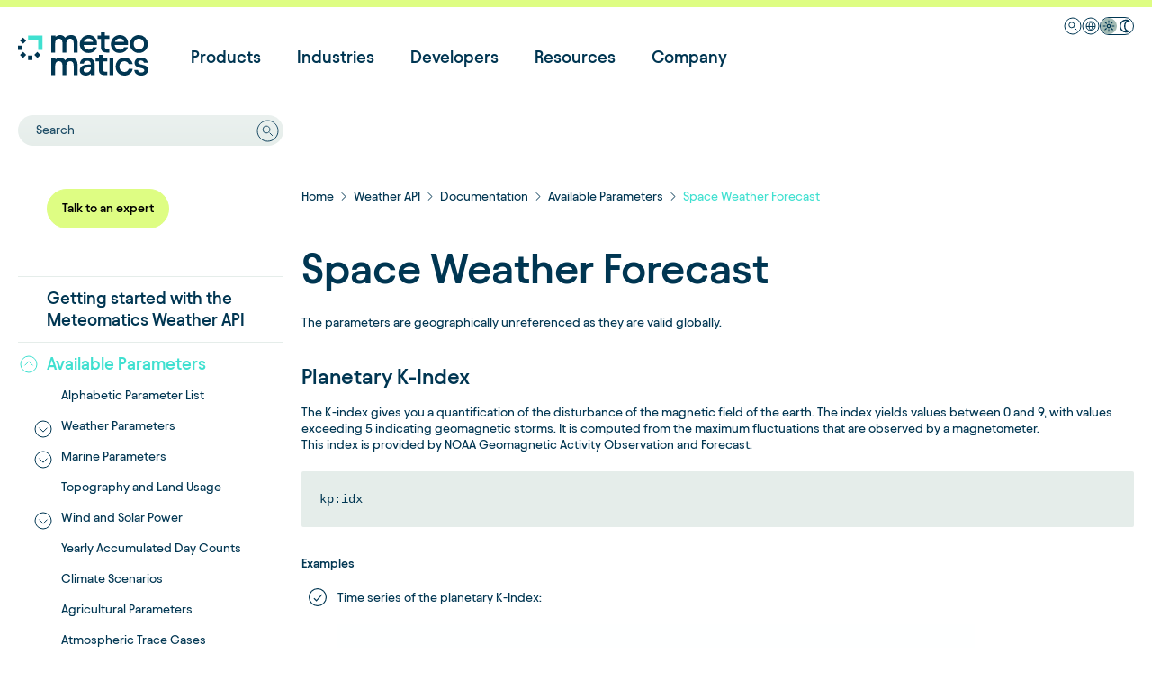

--- FILE ---
content_type: text/html; charset=utf-8
request_url: https://www.meteomatics.com/en/api/available-parameters/space-weather/
body_size: 30652
content:
<!DOCTYPE html><html lang="en"><head><meta charSet="utf-8"/><title>Space Weather Forecast | Meteomatics</title><meta name="description" content="On this page you will find the parameters available to measure the Planetary K-Index. The K-index gives you a quantification of the disturbance of the magnetic field of the earth."/><meta name="color-scheme" content="light"/><link rel="canonical" href="https://www.meteomatics.com/en/api/available-parameters/space-weather/"/><link rel="alternate" hrefLang="en" href="https://www.meteomatics.com/en/api/available-parameters/space-weather/"/><link rel="alternate" hrefLang="x-default" href="https://www.meteomatics.com/en/api/available-parameters/space-weather/"/><meta name="content-language" content="en"/><link rel="alternate" type="application/rss+xml" title="Insights &amp; Stories from Meteomatics" href="https://www.meteomatics.com/rss/en/articles.xml"/><link rel="alternate" type="application/rss+xml" title="Einblicke &amp; Artikel von Meteomatics" href="https://www.meteomatics.com/rss/de/articles.xml"/><link rel="alternate" type="application/rss+xml" title="Idées et articles de Meteomatics" href="https://www.meteomatics.com/rss/fr/articles.xml"/><link rel="alternate" type="application/rss+xml" title="Explore Meteomatics – Key Pages &amp; Information" href="https://www.meteomatics.com/rss/en/pages.xml"/><link rel="alternate" type="application/rss+xml" title="Entdecken Sie Meteomatics – Übersicht &amp; Seiten" href="https://www.meteomatics.com/rss/de/pages.xml"/><link rel="alternate" type="application/rss+xml" title="Découvrez Meteomatics – Pages clés et infos" href="https://www.meteomatics.com/rss/fr/pages.xml"/><link rel="alternate" type="application/rss+xml" title="Meteomatics Docs – Learn, Build, Integrate" href="https://www.meteomatics.com/rss/en/documentation.xml"/><link rel="alternate" type="application/rss+xml" title="Meteomatics MetX – Real-Time Weather Intelligence" href="https://www.meteomatics.com/rss/en/metx.xml"/><script type="application/ld+json">{"@context":"https://schema.org","@type":"BreadcrumbList","itemListElement":[{"@type":"ListItem","position":1,"name":"Home","item":"https://www.meteomatics.com/"},{"@type":"ListItem","position":2,"name":"Weather API","item":"https://www.meteomatics.com/en/weather-api/"},{"@type":"ListItem","position":3,"name":"Documentation","item":"https://www.meteomatics.com/en/api/getting-started/"},{"@type":"ListItem","position":4,"name":"Available Parameters","item":"https://www.meteomatics.com/en/api/available-parameters/"},{"@type":"ListItem","position":5,"name":"Space Weather Forecast","item":"https://www.meteomatics.com/en/api/available-parameters/space-weather/"}]}</script><script id="gtm-GTM-5TTHKSQ">
            window.dataLayer = window.dataLayer || [];
            function gtag(){dataLayer.push(arguments);}

            gtag('consent', 'default', {
              'ad_storage': 'denied',
              'ad_user_data': 'denied',
              'ad_personalization': 'denied',
              'analytics_storage': 'denied'
            });
            
            (function(w,d,s,l,i){w[l]=w[l]||[];w[l].push({'gtm.start':new Date().getTime(),event:'gtm.js'});var f=d.getElementsByTagName(s)[0],j=d.createElement(s),dl=l!='dataLayer'?'&l='+l:'';j.async=true;j.src='https://www.googletagmanager.com/gtm.js?id='+i+dl;f.parentNode.insertBefore(j,f);})(window,document,'script','dataLayer','GTM-5TTHKSQ');</script><link rel="preconnect" href="https://static.cloudflareinsights.com/" crossorigin="anonymous"/><link rel="dns-prefetch" href="https://static.cloudflareinsights.com/"/><link rel="preload" href="/fonts/Avantt-Medium.woff2" as="font" type="font/woff2" crossorigin="crossorigin"/><link rel="preload" href="/fonts/Avantt-SemiBold.woff2" as="font" type="font/woff2" crossorigin="crossorigin"/><meta property="og:type" content="website"/><meta property="twitter:domain" content="https://www.meteomatics.com"/><meta property="og:title" content="Space Weather Forecast | Meteomatics"/><meta name="twitter:title" content="Space Weather Forecast | Meteomatics"/><meta property="og:url" content="https://www.meteomatics.com/en/api/available-parameters/space-weather/"/><meta property="twitter:url" content="https://www.meteomatics.com/en/api/available-parameters/space-weather/"/><meta name="twitter:description" content="On this page you will find the parameters available to measure the Planetary K-Index. The K-index gives you a quantification of the disturbance of the magnetic field of the earth."/><meta name="og:description" content="On this page you will find the parameters available to measure the Planetary K-Index. The K-index gives you a quantification of the disturbance of the magnetic field of the earth."/><meta name="theme-color" content="#defd83"/><meta name="viewport" content="width=device-width, initial-scale=1.0, viewport-fit=cover"/><link rel="icon" href="/favicon.ico" sizes="any"/><link rel="icon" href="/favicon.svg" type="image/svg+xml"/><link rel="apple-touch-icon" href="/apple-touch-icon.png"/><link rel="manifest" href="/meteomatics.webmanifest"/><script type="application/ld+json">{"@context":"https://schema.org","@type":"WebSite","name":"Meteomatics","url":"https://www.meteomatics.com/"}</script><meta name="next-head-count" content="37"/><link rel="preload" href="/_next/static/css/34941c8009cae9c6.css" as="style"/><link rel="stylesheet" href="/_next/static/css/34941c8009cae9c6.css" data-n-g=""/><noscript data-n-css=""></noscript><script defer="" nomodule="" src="/_next/static/chunks/polyfills-0d1b80a048d4787e.js"></script><script src="/_next/static/chunks/webpack-266e0d0d7e889374.js" defer=""></script><script src="/_next/static/chunks/framework-4ed89e9640adfb9e.js" defer=""></script><script src="/_next/static/chunks/main-7ee5485fbaceeed2.js" defer=""></script><script src="/_next/static/chunks/pages/_app-aaefb6c951a580f8.js" defer=""></script><script src="/_next/static/chunks/f5e66c02-338826b7e45149b4.js" defer=""></script><script src="/_next/static/chunks/6763fea0-2c4d6db67afed629.js" defer=""></script><script src="/_next/static/chunks/556-9ad3631818ee8933.js" defer=""></script><script src="/_next/static/chunks/4187-c9d92b1975332656.js" defer=""></script><script src="/_next/static/chunks/9921-2f4d0b7c7662d085.js" defer=""></script><script src="/_next/static/chunks/pages/%5B...url%5D-c73e2450793f5512.js" defer=""></script><script src="/_next/static/SWwtmSIGxcYJRglIczrx6/_buildManifest.js" defer=""></script><script src="/_next/static/SWwtmSIGxcYJRglIczrx6/_ssgManifest.js" defer=""></script></head><body><div id="portalModal"></div><div id="__next"><script>!function(){try{var d=document.documentElement,c=d.classList;c.remove('light','dark');var e=localStorage.getItem('theme');if('system'===e||(!e&&false)){var t='(prefers-color-scheme: dark)',m=window.matchMedia(t);if(m.media!==t||m.matches){d.style.colorScheme = 'dark';c.add('dark')}else{d.style.colorScheme = 'light';c.add('light')}}else if(e){c.add(e|| '')}else{c.add('light')}if(e==='light'||e==='dark'||!e)d.style.colorScheme=e||'light'}catch(e){}}()</script><div class="fixed top-0 left-0 right-0 bg-contrast h-2 z-[200]"></div><header class="sticky top-2 w-full z-[100] h-0 transition-transform ease-in-out duration-300 main-navigation"><div class="header-shadow absolute w-full h-40 pointer-events-none transition-opacity duration-300 bg-gradient-to-b from-[#ffffffd9] "></div><div class="absolute w-full h-11 pointer-events-none transition-opacity duration-300 bg-white opacity-0"></div><div class="container mx-auto relative z-[1010]"><div class="hidden xl:flex items-center mt-px gap-2 absolute top-2 right-0 xl:self-baseline"><div class="xl:w-full xl:flex xl:justify-end min-h-6"></div><span class="cursor-pointer"><div class="flex items-center text-sm hover:stroke-secondary hover:text-secondary ml-6 stroke-primary text-primary"><svg viewBox="0 0 20 20" fill="none" xmlns="http://www.w3.org/2000/svg" class="w-[20px] h-[20px] hover:stroke-secondary dark:hover:stroke-secondary stroke-primary"><path d="M10 19a9 9 0 1 0 0-18 9 9 0 0 0 0 18Z"></path><path d="M8.801 11.832a3.03 3.03 0 1 0 0-6.062 3.03 3.03 0 0 0 0 6.062ZM11.664 11.664l2.566 2.566"></path></svg></div></span><button type="button" aria-haspopup="dialog" aria-expanded="false" aria-controls="radix-:R1n56:" data-state="closed"><div class="language-switcher-icon"><svg viewBox="0 0 20 20" fill="none" xmlns="http://www.w3.org/2000/svg" class="hover:stroke-secondary stroke-primary" width="20" height="20"><path d="M10 15a5 5 0 1 0 0-10 5 5 0 0 0 0 10Z"></path><path d="M5 10.454h10" class="language-switcher_svg__dark:stroke-white"></path><path d="M10 5a7.65 7.65 0 0 1 2 5 7.65 7.65 0 0 1-2 5 7.65 7.65 0 0 1-2-5 7.65 7.65 0 0 1 2-5Z"></path><path d="M10 19a9 9 0 1 0 0-18 9 9 0 0 0 0 18Z"></path></svg></div></button><div class="flex w-[45px] h-[20px] gap-x-1 justify-between items-center py-1 rounded-xl border border-white cursor-pointer theme-switcher is-header-shadow is-header-white"><div class="w-[18px] rounded-[50%] bg-brand-gray-3 theme-switcher-active"><svg viewBox="0 0 15 15" fill="none" xmlns="http://www.w3.org/2000/svg"><path d="M7.5 8.953a1.453 1.453 0 1 0 0-2.906 1.453 1.453 0 0 0 0 2.906ZM9.516 5.39l1.64-1.64M3.797 11.11l1.64-1.594M9.703 9.422l1.594 1.64M3.938 3.703l1.64 1.64M7.5 4.64V2.345M7.5 12.656V10.36M10.36 7.5h2.296M2.344 7.5H4.64" stroke="#003652" stroke-miterlimit="10"></path></svg></div><div class="w-[18px] p-0.5 rounded-[50%]"><svg viewBox="0 0 10 11" fill="none" xmlns="http://www.w3.org/2000/svg"><path d="M4.781 5.5a4.233 4.233 0 0 1 3.047-4.078c-.61-.328-1.312-.469-2.062-.469A4.521 4.521 0 0 0 1.219 5.5a4.521 4.521 0 0 0 4.547 4.547c.75 0 1.453-.188 2.062-.469A4.233 4.233 0 0 1 4.781 5.5Z" stroke="#003652" stroke-miterlimit="10"></path></svg></div></div></div></div><div class="container mx-auto flex relative pt-1 xl:pt-3 px-5 xl:px-0 text-primary"><div class="header-logo mt-4 w-[12rem] 2xl:w-[14rem] transition-translate duration-300"><a title="meteomatics" href="/"><svg viewBox="0 0 115 38" fill="none" xmlns="http://www.w3.org/2000/svg" alt="meteomatics Logo" class="w-auto h-12"><path class="meteomatics-logo_svg__logo-claim" d="M29.38 2.731h3.652v1.352c1.227-1.26 2.852-1.749 4.141-1.749 1.902 0 3.467.89 4.418 2.36 1.196-1.5 3.19-2.36 5.277-2.36 3.404 0 5.614 2.33 5.614 6.043v9.357h-3.406V9.176c0-2.27-1.134-3.682-3.068-3.682-1.687 0-3.374 1.164-3.374 3.712v8.528h-3.405V9.176c0-2.303-1.197-3.682-3.191-3.682-1.688 0-3.251 1.226-3.251 3.957v8.283H29.38V2.73ZM54.49 10.402c0-4.6 3.651-8.068 7.854-8.068 4.171 0 7.331 3.19 7.331 7.269 0 .37-.03.86-.122 1.536h-11.72c.338 2.516 2.24 4.08 4.602 4.08 1.78 0 3.284-.89 3.682-2.241h3.375c-.737 2.945-3.498 5.155-7.27 5.155-4.48 0-7.732-3.437-7.732-7.73Zm11.688-2.055c-.122-1.719-1.717-3.098-3.834-3.098-1.934 0-3.59 1.194-4.264 3.098h8.098ZM81.872 10.402c0-4.6 3.652-8.068 7.854-8.068 4.171 0 7.331 3.19 7.331 7.269 0 .37-.03.86-.122 1.536H85.217c.337 2.516 2.238 4.08 4.601 4.08 1.779 0 3.282-.89 3.682-2.241h3.375c-.737 2.945-3.497 5.155-7.272 5.155-4.479 0-7.73-3.437-7.73-7.73ZM93.56 8.347c-.123-1.719-1.716-3.098-3.834-3.098-1.934 0-3.59 1.194-4.264 3.098h8.098ZM98.651 10.248c0-4.417 3.498-7.914 7.914-7.914a7.877 7.877 0 0 1 7.916 7.914c0 4.418-3.53 7.885-7.916 7.885-4.416 0-7.914-3.467-7.914-7.885Zm7.914 4.726c2.548 0 4.571-2.056 4.571-4.726 0-2.698-2.023-4.754-4.571-4.754-2.608 0-4.571 2.056-4.571 4.754 0 2.67 1.963 4.726 4.571 4.726ZM29.38 22.597h3.652v1.352c1.227-1.26 2.852-1.749 4.141-1.749 1.902 0 3.467.89 4.418 2.36 1.196-1.5 3.19-2.36 5.277-2.36 3.404 0 5.614 2.33 5.614 6.043V37.6h-3.406v-8.558c0-2.27-1.134-3.682-3.068-3.682-1.687 0-3.374 1.164-3.374 3.712V37.6h-3.405v-8.558c0-2.303-1.197-3.682-3.191-3.682-1.688 0-3.251 1.227-3.251 3.957V37.6H29.38V22.597ZM54.464 33.396c0-2.945 2.454-4.998 7.055-4.998h2.7v-.37c0-1.871-1.135-3.038-3.067-3.038-1.657 0-3.037 1.045-3.16 2.578h-3.406c.154-3.16 2.884-5.368 6.627-5.368 3.988 0 6.443 2.423 6.443 6.135V37.6H64.31v-1.564C63.329 37.2 61.673 38 60.047 38c-3.375 0-5.583-1.811-5.583-4.604Zm5.859 1.933c2.24 0 3.988-1.808 3.988-4.171v-.245h-2.7c-2.485 0-3.804.827-3.804 2.393 0 1.197.89 2.023 2.516 2.023ZM68.432 22.598h2.852v-2.732h3.405v2.732h4.018v2.977h-4.018v6.75c0 1.534.766 2.3 2.21 2.3h1.808V37.6h-2.238c-3.436 0-5.185-1.596-5.185-5.03v-6.995h-2.852v-2.977ZM84.04 22.598v15.003h-3.405V22.598h3.404ZM86.071 30.114c0-4.51 3.465-7.914 7.854-7.914 3.62 0 6.687 2.453 7.146 5.768h-3.467c-.337-1.444-1.93-2.578-3.742-2.578-2.515 0-4.448 1.993-4.448 4.724 0 2.7 1.933 4.693 4.448 4.693 1.811 0 3.405-1.104 3.775-2.698h3.434c-.397 3.498-3.497 5.89-7.146 5.89-4.39 0-7.854-3.374-7.854-7.885ZM102.478 32.999h3.252c.122 1.379 1.259 2.33 2.977 2.33 1.687 0 2.668-.827 2.668-1.933 0-3.19-8.62-.95-8.62-6.532 0-2.823 2.363-4.664 5.613-4.664 3.285 0 5.738 1.594 6.045 4.601h-3.345c-.182-1.134-1.256-2.025-2.73-2.025-1.257 0-2.393.554-2.393 1.748 0 2.978 8.743.645 8.743 6.475 0 2.945-2.453 5-5.981 5-3.529 0-5.982-1.84-6.229-5ZM70.24 2.732h2.852V0h3.405v2.732h4.017v2.977h-4.017v6.75c0 1.533.765 2.3 2.209 2.3h1.808v2.975h-2.238c-3.436 0-5.184-1.596-5.184-5.03V5.708h-2.853V2.732Z" fill="#003652"></path><path d="M12.74 20.483H8.874v3.868h3.868v-3.868ZM3.868 11.609H0v3.868h3.868v-3.868Z" fill="#003652"></path><path d="M21.615 2.735H8.873v3.868h8.874v8.874h3.868V2.735Z" fill="#40E0D0"></path><path d="m17.083 17.083-2.735 2.735 2.735 2.735 2.735-2.735-2.735-2.735ZM4.534 4.534 1.799 7.269l2.735 2.735 2.735-2.735-2.735-2.735ZM4.534 17.083l-2.735 2.735 2.735 2.735 2.735-2.735-2.735-2.735Z" fill="#003652"></path></svg></a></div><nav role="navigation" aria-label="Main menu" class="grow"><ul class="relative hidden xl:flex transition-spacing duration-300 mt-8"><li class="relative text-lg font-semibold ml-10 first:ml-0"><span class="cursor-pointer hover:text-secondary">Products</span><div class="sub-menu-item-wrap absolute top-0 bg-primary text-white rounded-sm transition-translation duration-300 z-[-1] pt-24 pb-16 hidden w-[1000px]" style="left:-3rem"><div class="container mx-auto min-h-[13rem] pl-[3rem] pr-[3rem]"><ul class="relative grid gap-x-8 grid-cols-3"><li><span class="block mb-8 text-secondary">For business users</span><ul><li class="sub-menu-item-wrap text-lg font-semibold py-2.5 mb-1 first:pt-1 last:pb-1 hover:text-secondary"><a class="sub-menu-item" href="/en/weather-api/"><span class="flex gap-x-4 items-center"><span class="flex w-[24px] h-[24px]"><span style="box-sizing:border-box;display:inline-block;overflow:hidden;width:initial;height:initial;background:none;opacity:1;border:0;margin:0;padding:0;position:relative;max-width:100%"><span style="box-sizing:border-box;display:block;width:initial;height:initial;background:none;opacity:1;border:0;margin:0;padding:0;max-width:100%"><img style="display:block;max-width:100%;width:initial;height:initial;background:none;opacity:1;border:0;margin:0;padding:0" alt="" aria-hidden="true" src="data:image/svg+xml,%3csvg%20xmlns=%27http://www.w3.org/2000/svg%27%20version=%271.1%27%20width=%2724%27%20height=%2724%27/%3e"/></span><img alt="Api" src="[data-uri]" decoding="async" data-nimg="intrinsic" style="position:absolute;top:0;left:0;bottom:0;right:0;box-sizing:border-box;padding:0;border:none;margin:auto;display:block;width:0;height:0;min-width:100%;max-width:100%;min-height:100%;max-height:100%"/><noscript><img alt="Api" srcSet="https://www.meteomatics.com/cms-image-resizer?src=13_Menu-Icons%2Fapi.svg&amp;q=75&amp;w=32 1x, https://www.meteomatics.com/cms-image-resizer?src=13_Menu-Icons%2Fapi.svg&amp;q=75&amp;w=48 2x" src="https://www.meteomatics.com/cms-image-resizer?src=13_Menu-Icons%2Fapi.svg&amp;q=75&amp;w=48" decoding="async" data-nimg="intrinsic" style="position:absolute;top:0;left:0;bottom:0;right:0;box-sizing:border-box;padding:0;border:none;margin:auto;display:block;width:0;height:0;min-width:100%;max-width:100%;min-height:100%;max-height:100%" loading="lazy"/></noscript></span></span><span>Weather API</span></span><span class="sub-menu-item-description inline-block text-sm text-brand-gray pt-2 pl-10">All the weather data you need in one place</span></a></li><li class="sub-menu-item-wrap text-lg font-semibold py-2.5 mb-1 first:pt-1 last:pb-1 hover:text-secondary"><a class="sub-menu-item" href="/en/weather-model-europe/"><span class="flex gap-x-4 items-center"><span class="flex w-[24px] h-[24px]"><span style="box-sizing:border-box;display:inline-block;overflow:hidden;width:initial;height:initial;background:none;opacity:1;border:0;margin:0;padding:0;position:relative;max-width:100%"><span style="box-sizing:border-box;display:block;width:initial;height:initial;background:none;opacity:1;border:0;margin:0;padding:0;max-width:100%"><img style="display:block;max-width:100%;width:initial;height:initial;background:none;opacity:1;border:0;margin:0;padding:0" alt="" aria-hidden="true" src="data:image/svg+xml,%3csvg%20xmlns=%27http://www.w3.org/2000/svg%27%20version=%271.1%27%20width=%2724%27%20height=%2724%27/%3e"/></span><img alt="Euro 1k" src="[data-uri]" decoding="async" data-nimg="intrinsic" style="position:absolute;top:0;left:0;bottom:0;right:0;box-sizing:border-box;padding:0;border:none;margin:auto;display:block;width:0;height:0;min-width:100%;max-width:100%;min-height:100%;max-height:100%"/><noscript><img alt="Euro 1k" srcSet="https://www.meteomatics.com/cms-image-resizer?src=13_Menu-Icons%2Feuro-1k.svg&amp;q=75&amp;w=32 1x, https://www.meteomatics.com/cms-image-resizer?src=13_Menu-Icons%2Feuro-1k.svg&amp;q=75&amp;w=48 2x" src="https://www.meteomatics.com/cms-image-resizer?src=13_Menu-Icons%2Feuro-1k.svg&amp;q=75&amp;w=48" decoding="async" data-nimg="intrinsic" style="position:absolute;top:0;left:0;bottom:0;right:0;box-sizing:border-box;padding:0;border:none;margin:auto;display:block;width:0;height:0;min-width:100%;max-width:100%;min-height:100%;max-height:100%" loading="lazy"/></noscript></span></span><span>EURO1k - European Weather Model</span></span><span class="sub-menu-item-description inline-block text-sm text-brand-gray pt-2 pl-10">Get the most accurate forecasts for Europe</span></a></li><li class="sub-menu-item-wrap text-lg font-semibold py-2.5 mb-1 first:pt-1 last:pb-1 hover:text-secondary"><a class="sub-menu-item" href="/en/weather-model-us/"><span class="flex gap-x-4 items-center"><span class="flex w-[24px] h-[24px]"><span style="box-sizing:border-box;display:inline-block;overflow:hidden;width:initial;height:initial;background:none;opacity:1;border:0;margin:0;padding:0;position:relative;max-width:100%"><span style="box-sizing:border-box;display:block;width:initial;height:initial;background:none;opacity:1;border:0;margin:0;padding:0;max-width:100%"><img style="display:block;max-width:100%;width:initial;height:initial;background:none;opacity:1;border:0;margin:0;padding:0" alt="" aria-hidden="true" src="data:image/svg+xml,%3csvg%20xmlns=%27http://www.w3.org/2000/svg%27%20version=%271.1%27%20width=%2724%27%20height=%2724%27/%3e"/></span><img alt="Euro 1k" src="[data-uri]" decoding="async" data-nimg="intrinsic" style="position:absolute;top:0;left:0;bottom:0;right:0;box-sizing:border-box;padding:0;border:none;margin:auto;display:block;width:0;height:0;min-width:100%;max-width:100%;min-height:100%;max-height:100%"/><noscript><img alt="Euro 1k" srcSet="https://www.meteomatics.com/cms-image-resizer?src=13_Menu-Icons%2Feuro-1k.svg&amp;q=75&amp;w=32 1x, https://www.meteomatics.com/cms-image-resizer?src=13_Menu-Icons%2Feuro-1k.svg&amp;q=75&amp;w=48 2x" src="https://www.meteomatics.com/cms-image-resizer?src=13_Menu-Icons%2Feuro-1k.svg&amp;q=75&amp;w=48" decoding="async" data-nimg="intrinsic" style="position:absolute;top:0;left:0;bottom:0;right:0;box-sizing:border-box;padding:0;border:none;margin:auto;display:block;width:0;height:0;min-width:100%;max-width:100%;min-height:100%;max-height:100%" loading="lazy"/></noscript></span></span><span>US1k - American Weather Model</span></span><span class="sub-menu-item-description inline-block text-sm text-brand-gray pt-2 pl-10">Get the most accurate forecasts for the U.S.</span></a></li><li class="sub-menu-item-wrap text-lg font-semibold py-2.5 mb-1 first:pt-1 last:pb-1 hover:text-secondary"><a class="sub-menu-item" href="/en/weather-visualization/"><span class="flex gap-x-4 items-center"><span class="flex w-[24px] h-[24px]"><span style="box-sizing:border-box;display:inline-block;overflow:hidden;width:initial;height:initial;background:none;opacity:1;border:0;margin:0;padding:0;position:relative;max-width:100%"><span style="box-sizing:border-box;display:block;width:initial;height:initial;background:none;opacity:1;border:0;margin:0;padding:0;max-width:100%"><img style="display:block;max-width:100%;width:initial;height:initial;background:none;opacity:1;border:0;margin:0;padding:0" alt="" aria-hidden="true" src="data:image/svg+xml,%3csvg%20xmlns=%27http://www.w3.org/2000/svg%27%20version=%271.1%27%20width=%2724%27%20height=%2724%27/%3e"/></span><img alt="Weather map" src="[data-uri]" decoding="async" data-nimg="intrinsic" style="position:absolute;top:0;left:0;bottom:0;right:0;box-sizing:border-box;padding:0;border:none;margin:auto;display:block;width:0;height:0;min-width:100%;max-width:100%;min-height:100%;max-height:100%"/><noscript><img alt="Weather map" srcSet="https://www.meteomatics.com/cms-image-resizer?src=13_Menu-Icons%2Fweather-map.svg&amp;q=75&amp;w=32 1x, https://www.meteomatics.com/cms-image-resizer?src=13_Menu-Icons%2Fweather-map.svg&amp;q=75&amp;w=48 2x" src="https://www.meteomatics.com/cms-image-resizer?src=13_Menu-Icons%2Fweather-map.svg&amp;q=75&amp;w=48" decoding="async" data-nimg="intrinsic" style="position:absolute;top:0;left:0;bottom:0;right:0;box-sizing:border-box;padding:0;border:none;margin:auto;display:block;width:0;height:0;min-width:100%;max-width:100%;min-height:100%;max-height:100%" loading="lazy"/></noscript></span></span><span>MetX - Web-based Weather Maps</span></span><span class="sub-menu-item-description inline-block text-sm text-brand-gray pt-2 pl-10">Visualize real-time, high-resolution weather data globally</span></a></li></ul></li><li><span class="block mb-8 text-secondary mb-[55px]"></span><ul><li class="sub-menu-item-wrap text-lg font-semibold py-2.5 mb-1 first:pt-1 last:pb-1 hover:text-secondary"><a class="sub-menu-item" href="/en/energy-forecasting/"><span class="flex gap-x-4 items-center"><span class="flex w-[24px] h-[24px]"><span style="box-sizing:border-box;display:inline-block;overflow:hidden;width:initial;height:initial;background:none;opacity:1;border:0;margin:0;padding:0;position:relative;max-width:100%"><span style="box-sizing:border-box;display:block;width:initial;height:initial;background:none;opacity:1;border:0;margin:0;padding:0;max-width:100%"><img style="display:block;max-width:100%;width:initial;height:initial;background:none;opacity:1;border:0;margin:0;padding:0" alt="" aria-hidden="true" src="data:image/svg+xml,%3csvg%20xmlns=%27http://www.w3.org/2000/svg%27%20version=%271.1%27%20width=%2724%27%20height=%2724%27/%3e"/></span><img alt="X Icon RGB white Energy24x24px" src="[data-uri]" decoding="async" data-nimg="intrinsic" style="position:absolute;top:0;left:0;bottom:0;right:0;box-sizing:border-box;padding:0;border:none;margin:auto;display:block;width:0;height:0;min-width:100%;max-width:100%;min-height:100%;max-height:100%"/><noscript><img alt="X Icon RGB white Energy24x24px" srcSet="https://www.meteomatics.com/cms-image-resizer?src=13_Menu-Icons%2Fx_Icon_RGB_white_Energy24x24px.svg&amp;q=75&amp;w=32 1x, https://www.meteomatics.com/cms-image-resizer?src=13_Menu-Icons%2Fx_Icon_RGB_white_Energy24x24px.svg&amp;q=75&amp;w=48 2x" src="https://www.meteomatics.com/cms-image-resizer?src=13_Menu-Icons%2Fx_Icon_RGB_white_Energy24x24px.svg&amp;q=75&amp;w=48" decoding="async" data-nimg="intrinsic" style="position:absolute;top:0;left:0;bottom:0;right:0;box-sizing:border-box;padding:0;border:none;margin:auto;display:block;width:0;height:0;min-width:100%;max-width:100%;min-height:100%;max-height:100%" loading="lazy"/></noscript></span></span><span>Energy Forecasts</span></span><span class="sub-menu-item-description inline-block text-sm text-brand-gray pt-2 pl-10">Precise energy forecasts for wind, solar and hydropower</span></a></li><li class="sub-menu-item-wrap text-lg font-semibold py-2.5 mb-1 first:pt-1 last:pb-1 hover:text-secondary"><a class="sub-menu-item" href="/en/meteodrones-weather-drones/"><span class="flex gap-x-4 items-center"><span class="flex w-[24px] h-[24px]"><span style="box-sizing:border-box;display:inline-block;overflow:hidden;width:initial;height:initial;background:none;opacity:1;border:0;margin:0;padding:0;position:relative;max-width:100%"><span style="box-sizing:border-box;display:block;width:initial;height:initial;background:none;opacity:1;border:0;margin:0;padding:0;max-width:100%"><img style="display:block;max-width:100%;width:initial;height:initial;background:none;opacity:1;border:0;margin:0;padding:0" alt="" aria-hidden="true" src="data:image/svg+xml,%3csvg%20xmlns=%27http://www.w3.org/2000/svg%27%20version=%271.1%27%20width=%2724%27%20height=%2724%27/%3e"/></span><img alt="Drone" src="[data-uri]" decoding="async" data-nimg="intrinsic" style="position:absolute;top:0;left:0;bottom:0;right:0;box-sizing:border-box;padding:0;border:none;margin:auto;display:block;width:0;height:0;min-width:100%;max-width:100%;min-height:100%;max-height:100%"/><noscript><img alt="Drone" srcSet="https://www.meteomatics.com/cms-image-resizer?src=13_Menu-Icons%2Fdrone.svg&amp;q=75&amp;w=32 1x, https://www.meteomatics.com/cms-image-resizer?src=13_Menu-Icons%2Fdrone.svg&amp;q=75&amp;w=48 2x" src="https://www.meteomatics.com/cms-image-resizer?src=13_Menu-Icons%2Fdrone.svg&amp;q=75&amp;w=48" decoding="async" data-nimg="intrinsic" style="position:absolute;top:0;left:0;bottom:0;right:0;box-sizing:border-box;padding:0;border:none;margin:auto;display:block;width:0;height:0;min-width:100%;max-width:100%;min-height:100%;max-height:100%" loading="lazy"/></noscript></span></span><span>Meteodrones</span></span><span class="sub-menu-item-description inline-block text-sm text-brand-gray pt-2 pl-10">Collect unique atmospheric data anywhere</span></a></li><li class="sub-menu-item-wrap text-lg font-semibold py-2.5 mb-1 first:pt-1 last:pb-1 hover:text-secondary"><a class="sub-menu-item" href="/en/meteobase/"><span class="flex gap-x-4 items-center"><span class="flex w-[24px] h-[24px]"><span style="box-sizing:border-box;display:inline-block;overflow:hidden;width:initial;height:initial;background:none;opacity:1;border:0;margin:0;padding:0;position:relative;max-width:100%"><span style="box-sizing:border-box;display:block;width:initial;height:initial;background:none;opacity:1;border:0;margin:0;padding:0;max-width:100%"><img style="display:block;max-width:100%;width:initial;height:initial;background:none;opacity:1;border:0;margin:0;padding:0" alt="" aria-hidden="true" src="data:image/svg+xml,%3csvg%20xmlns=%27http://www.w3.org/2000/svg%27%20version=%271.1%27%20width=%2724%27%20height=%2724%27/%3e"/></span><img alt="1 MM Icon RGB Meteobase 24x24px 1" src="[data-uri]" decoding="async" data-nimg="intrinsic" style="position:absolute;top:0;left:0;bottom:0;right:0;box-sizing:border-box;padding:0;border:none;margin:auto;display:block;width:0;height:0;min-width:100%;max-width:100%;min-height:100%;max-height:100%"/><noscript><img alt="1 MM Icon RGB Meteobase 24x24px 1" srcSet="https://www.meteomatics.com/cms-image-resizer?src=13_Menu-Icons%2Fmeteobase_new.svg&amp;q=75&amp;w=32 1x, https://www.meteomatics.com/cms-image-resizer?src=13_Menu-Icons%2Fmeteobase_new.svg&amp;q=75&amp;w=48 2x" src="https://www.meteomatics.com/cms-image-resizer?src=13_Menu-Icons%2Fmeteobase_new.svg&amp;q=75&amp;w=48" decoding="async" data-nimg="intrinsic" style="position:absolute;top:0;left:0;bottom:0;right:0;box-sizing:border-box;padding:0;border:none;margin:auto;display:block;width:0;height:0;min-width:100%;max-width:100%;min-height:100%;max-height:100%" loading="lazy"/></noscript></span></span><span>Meteobase</span></span><span class="sub-menu-item-description inline-block text-sm text-brand-gray pt-2 pl-10">Operate Meteodrones remotely from anywhere</span></a></li><li class="sub-menu-item-wrap text-lg font-semibold py-2.5 mb-1 first:pt-1 last:pb-1 hover:text-secondary"><a class="sub-menu-item" href="/en/meteoglider/"><span class="flex gap-x-4 items-center"><span class="flex w-[24px] h-[24px]"><span style="box-sizing:border-box;display:inline-block;overflow:hidden;width:initial;height:initial;background:none;opacity:1;border:0;margin:0;padding:0;position:relative;max-width:100%"><span style="box-sizing:border-box;display:block;width:initial;height:initial;background:none;opacity:1;border:0;margin:0;padding:0;max-width:100%"><img style="display:block;max-width:100%;width:initial;height:initial;background:none;opacity:1;border:0;margin:0;padding:0" alt="" aria-hidden="true" src="data:image/svg+xml,%3csvg%20xmlns=%27http://www.w3.org/2000/svg%27%20version=%271.1%27%20width=%2724%27%20height=%2724%27/%3e"/></span><img alt="1 MM Icon RGB Meteoglider 24x24px 1" src="[data-uri]" decoding="async" data-nimg="intrinsic" style="position:absolute;top:0;left:0;bottom:0;right:0;box-sizing:border-box;padding:0;border:none;margin:auto;display:block;width:0;height:0;min-width:100%;max-width:100%;min-height:100%;max-height:100%"/><noscript><img alt="1 MM Icon RGB Meteoglider 24x24px 1" srcSet="https://www.meteomatics.com/cms-image-resizer?src=13_Menu-Icons%2Fmeteoglider_new.svg&amp;q=75&amp;w=32 1x, https://www.meteomatics.com/cms-image-resizer?src=13_Menu-Icons%2Fmeteoglider_new.svg&amp;q=75&amp;w=48 2x" src="https://www.meteomatics.com/cms-image-resizer?src=13_Menu-Icons%2Fmeteoglider_new.svg&amp;q=75&amp;w=48" decoding="async" data-nimg="intrinsic" style="position:absolute;top:0;left:0;bottom:0;right:0;box-sizing:border-box;padding:0;border:none;margin:auto;display:block;width:0;height:0;min-width:100%;max-width:100%;min-height:100%;max-height:100%" loading="lazy"/></noscript></span></span><span>Meteoglider</span></span><span class="sub-menu-item-description inline-block text-sm text-brand-gray pt-2 pl-10">Recover and reuse your radiosondes</span></a></li><li class="sub-menu-item-wrap text-lg font-semibold py-2.5 mb-1 first:pt-1 last:pb-1 hover:text-secondary"><a class="sub-menu-item" href="/en/weather-alerts/"><span class="flex gap-x-4 items-center"><span class="flex w-[24px] h-[24px]"><span style="box-sizing:border-box;display:inline-block;overflow:hidden;width:initial;height:initial;background:none;opacity:1;border:0;margin:0;padding:0;position:relative;max-width:100%"><span style="box-sizing:border-box;display:block;width:initial;height:initial;background:none;opacity:1;border:0;margin:0;padding:0;max-width:100%"><img style="display:block;max-width:100%;width:initial;height:initial;background:none;opacity:1;border:0;margin:0;padding:0" alt="" aria-hidden="true" src="data:image/svg+xml,%3csvg%20xmlns=%27http://www.w3.org/2000/svg%27%20version=%271.1%27%20width=%2724%27%20height=%2724%27/%3e"/></span><img alt="Bell" src="[data-uri]" decoding="async" data-nimg="intrinsic" style="position:absolute;top:0;left:0;bottom:0;right:0;box-sizing:border-box;padding:0;border:none;margin:auto;display:block;width:0;height:0;min-width:100%;max-width:100%;min-height:100%;max-height:100%"/><noscript><img alt="Bell" srcSet="https://www.meteomatics.com/cms-image-resizer?src=13_Menu-Icons%2Fbell.svg&amp;q=75&amp;w=32 1x, https://www.meteomatics.com/cms-image-resizer?src=13_Menu-Icons%2Fbell.svg&amp;q=75&amp;w=48 2x" src="https://www.meteomatics.com/cms-image-resizer?src=13_Menu-Icons%2Fbell.svg&amp;q=75&amp;w=48" decoding="async" data-nimg="intrinsic" style="position:absolute;top:0;left:0;bottom:0;right:0;box-sizing:border-box;padding:0;border:none;margin:auto;display:block;width:0;height:0;min-width:100%;max-width:100%;min-height:100%;max-height:100%" loading="lazy"/></noscript></span></span><span>Weather Alerts</span></span><span class="sub-menu-item-description inline-block text-sm text-brand-gray pt-2 pl-10">Receive weather warnings by e-mail or SMS</span></a></li></ul></li><li><span class="block mb-8 text-secondary">For private users</span><ul><li class="sub-menu-item-wrap text-lg font-semibold py-2.5 mb-1 first:pt-1 last:pb-1 hover:text-secondary"><a class="sub-menu-item" href="/en/weather-app/"><span class="flex gap-x-4 items-center"><span class="flex w-[24px] h-[24px]"><span style="box-sizing:border-box;display:inline-block;overflow:hidden;width:initial;height:initial;background:none;opacity:1;border:0;margin:0;padding:0;position:relative;max-width:100%"><span style="box-sizing:border-box;display:block;width:initial;height:initial;background:none;opacity:1;border:0;margin:0;padding:0;max-width:100%"><img style="display:block;max-width:100%;width:initial;height:initial;background:none;opacity:1;border:0;margin:0;padding:0" alt="" aria-hidden="true" src="data:image/svg+xml,%3csvg%20xmlns=%27http://www.w3.org/2000/svg%27%20version=%271.1%27%20width=%2724%27%20height=%2724%27/%3e"/></span><img alt="App" src="[data-uri]" decoding="async" data-nimg="intrinsic" style="position:absolute;top:0;left:0;bottom:0;right:0;box-sizing:border-box;padding:0;border:none;margin:auto;display:block;width:0;height:0;min-width:100%;max-width:100%;min-height:100%;max-height:100%"/><noscript><img alt="App" srcSet="https://www.meteomatics.com/cms-image-resizer?src=13_Menu-Icons%2Fapp.svg&amp;q=75&amp;w=32 1x, https://www.meteomatics.com/cms-image-resizer?src=13_Menu-Icons%2Fapp.svg&amp;q=75&amp;w=48 2x" src="https://www.meteomatics.com/cms-image-resizer?src=13_Menu-Icons%2Fapp.svg&amp;q=75&amp;w=48" decoding="async" data-nimg="intrinsic" style="position:absolute;top:0;left:0;bottom:0;right:0;box-sizing:border-box;padding:0;border:none;margin:auto;display:block;width:0;height:0;min-width:100%;max-width:100%;min-height:100%;max-height:100%" loading="lazy"/></noscript></span></span><span>Weather App</span></span><span class="sub-menu-item-description inline-block text-sm text-brand-gray pt-2 pl-10">Our weather data in your pocket: free, no ads</span></a></li><li class="sub-menu-item-wrap text-lg font-semibold py-2.5 mb-1 first:pt-1 last:pb-1 hover:text-secondary"><a class="sub-menu-item" href="/en/weather-calendar/"><span class="flex gap-x-4 items-center"><span class="flex w-[24px] h-[24px]"><span style="box-sizing:border-box;display:inline-block;overflow:hidden;width:initial;height:initial;background:none;opacity:1;border:0;margin:0;padding:0;position:relative;max-width:100%"><span style="box-sizing:border-box;display:block;width:initial;height:initial;background:none;opacity:1;border:0;margin:0;padding:0;max-width:100%"><img style="display:block;max-width:100%;width:initial;height:initial;background:none;opacity:1;border:0;margin:0;padding:0" alt="" aria-hidden="true" src="data:image/svg+xml,%3csvg%20xmlns=%27http://www.w3.org/2000/svg%27%20version=%271.1%27%20width=%2724%27%20height=%2724%27/%3e"/></span><img alt="Calendar" src="[data-uri]" decoding="async" data-nimg="intrinsic" style="position:absolute;top:0;left:0;bottom:0;right:0;box-sizing:border-box;padding:0;border:none;margin:auto;display:block;width:0;height:0;min-width:100%;max-width:100%;min-height:100%;max-height:100%"/><noscript><img alt="Calendar" srcSet="https://www.meteomatics.com/cms-image-resizer?src=13_Menu-Icons%2Fcalendar.svg&amp;q=75&amp;w=32 1x, https://www.meteomatics.com/cms-image-resizer?src=13_Menu-Icons%2Fcalendar.svg&amp;q=75&amp;w=48 2x" src="https://www.meteomatics.com/cms-image-resizer?src=13_Menu-Icons%2Fcalendar.svg&amp;q=75&amp;w=48" decoding="async" data-nimg="intrinsic" style="position:absolute;top:0;left:0;bottom:0;right:0;box-sizing:border-box;padding:0;border:none;margin:auto;display:block;width:0;height:0;min-width:100%;max-width:100%;min-height:100%;max-height:100%" loading="lazy"/></noscript></span></span><span>Weather Calendar</span></span><span class="sub-menu-item-description inline-block text-sm text-brand-gray pt-2 pl-10">Integrate forecasts into your calendar for free</span></a></li><li class="sub-menu-item-wrap text-lg font-semibold py-2.5 mb-1 first:pt-1 last:pb-1 hover:text-secondary"><a class="sub-menu-item" href="/en/weather-widget/"><span class="flex gap-x-4 items-center"><span class="flex w-[24px] h-[24px]"><span style="box-sizing:border-box;display:inline-block;overflow:hidden;width:initial;height:initial;background:none;opacity:1;border:0;margin:0;padding:0;position:relative;max-width:100%"><span style="box-sizing:border-box;display:block;width:initial;height:initial;background:none;opacity:1;border:0;margin:0;padding:0;max-width:100%"><img style="display:block;max-width:100%;width:initial;height:initial;background:none;opacity:1;border:0;margin:0;padding:0" alt="" aria-hidden="true" src="data:image/svg+xml,%3csvg%20xmlns=%27http://www.w3.org/2000/svg%27%20version=%271.1%27%20width=%2724%27%20height=%2724%27/%3e"/></span><img alt="Widget" src="[data-uri]" decoding="async" data-nimg="intrinsic" style="position:absolute;top:0;left:0;bottom:0;right:0;box-sizing:border-box;padding:0;border:none;margin:auto;display:block;width:0;height:0;min-width:100%;max-width:100%;min-height:100%;max-height:100%"/><noscript><img alt="Widget" srcSet="https://www.meteomatics.com/cms-image-resizer?src=13_Menu-Icons%2Fwidget.svg&amp;q=75&amp;w=32 1x, https://www.meteomatics.com/cms-image-resizer?src=13_Menu-Icons%2Fwidget.svg&amp;q=75&amp;w=48 2x" src="https://www.meteomatics.com/cms-image-resizer?src=13_Menu-Icons%2Fwidget.svg&amp;q=75&amp;w=48" decoding="async" data-nimg="intrinsic" style="position:absolute;top:0;left:0;bottom:0;right:0;box-sizing:border-box;padding:0;border:none;margin:auto;display:block;width:0;height:0;min-width:100%;max-width:100%;min-height:100%;max-height:100%" loading="lazy"/></noscript></span></span><span>Weather Widget</span></span><span class="sub-menu-item-description inline-block text-sm text-brand-gray pt-2 pl-10">Display weather forecasts on your website for free</span></a></li><li class="sub-menu-item-wrap text-lg font-semibold py-2.5 mb-1 first:pt-1 last:pb-1 hover:text-secondary"><a class="sub-menu-item" href="/en/3d-weather-map/"><span class="flex gap-x-4 items-center"><span class="flex w-[24px] h-[24px]"><span style="box-sizing:border-box;display:inline-block;overflow:hidden;width:initial;height:initial;background:none;opacity:1;border:0;margin:0;padding:0;position:relative;max-width:100%"><span style="box-sizing:border-box;display:block;width:initial;height:initial;background:none;opacity:1;border:0;margin:0;padding:0;max-width:100%"><img style="display:block;max-width:100%;width:initial;height:initial;background:none;opacity:1;border:0;margin:0;padding:0" alt="" aria-hidden="true" src="data:image/svg+xml,%3csvg%20xmlns=%27http://www.w3.org/2000/svg%27%20version=%271.1%27%20width=%2724%27%20height=%2724%27/%3e"/></span><img alt="Weather map 3d" src="[data-uri]" decoding="async" data-nimg="intrinsic" style="position:absolute;top:0;left:0;bottom:0;right:0;box-sizing:border-box;padding:0;border:none;margin:auto;display:block;width:0;height:0;min-width:100%;max-width:100%;min-height:100%;max-height:100%"/><noscript><img alt="Weather map 3d" srcSet="https://www.meteomatics.com/cms-image-resizer?src=13_Menu-Icons%2Fweather-map-3d.svg&amp;q=75&amp;w=32 1x, https://www.meteomatics.com/cms-image-resizer?src=13_Menu-Icons%2Fweather-map-3d.svg&amp;q=75&amp;w=48 2x" src="https://www.meteomatics.com/cms-image-resizer?src=13_Menu-Icons%2Fweather-map-3d.svg&amp;q=75&amp;w=48" decoding="async" data-nimg="intrinsic" style="position:absolute;top:0;left:0;bottom:0;right:0;box-sizing:border-box;padding:0;border:none;margin:auto;display:block;width:0;height:0;min-width:100%;max-width:100%;min-height:100%;max-height:100%" loading="lazy"/></noscript></span></span><span>3D Weather Map</span></span><span class="sub-menu-item-description inline-block text-sm text-brand-gray pt-2 pl-10">View the weather in your favorite places in 3D</span></a></li></ul></li></ul></div></div></li><li class="relative text-lg font-semibold ml-10 first:ml-0"><span class="cursor-pointer hover:text-secondary">Industries</span><div class="sub-menu-item-wrap absolute top-0 bg-primary text-white rounded-sm transition-translation duration-300 z-[-1] pt-24 pb-16 hidden w-[800px]" style="left:-7rem"><div class="container mx-auto min-h-[13rem] pl-[3rem] pr-[3rem]"><ul class="relative grid gap-x-8 grid-cols-2"><li class="sub-menu-item-wrap text-lg font-semibold py-2.5 mb-1 first:pt-1 last:pb-1 hover:text-secondary"><a class="sub-menu-item" href="/en/energy-industry/"><span class="flex gap-x-4 items-center"><span class="flex w-[24px] h-[24px]"><span style="box-sizing:border-box;display:inline-block;overflow:hidden;width:initial;height:initial;background:none;opacity:1;border:0;margin:0;padding:0;position:relative;max-width:100%"><span style="box-sizing:border-box;display:block;width:initial;height:initial;background:none;opacity:1;border:0;margin:0;padding:0;max-width:100%"><img style="display:block;max-width:100%;width:initial;height:initial;background:none;opacity:1;border:0;margin:0;padding:0" alt="" aria-hidden="true" src="data:image/svg+xml,%3csvg%20xmlns=%27http://www.w3.org/2000/svg%27%20version=%271.1%27%20width=%2724%27%20height=%2724%27/%3e"/></span><img alt="X Icon RGB white Energy24x24px" src="[data-uri]" decoding="async" data-nimg="intrinsic" style="position:absolute;top:0;left:0;bottom:0;right:0;box-sizing:border-box;padding:0;border:none;margin:auto;display:block;width:0;height:0;min-width:100%;max-width:100%;min-height:100%;max-height:100%"/><noscript><img alt="X Icon RGB white Energy24x24px" srcSet="https://www.meteomatics.com/cms-image-resizer?src=13_Menu-Icons%2Fx_Icon_RGB_white_Energy24x24px.svg&amp;q=75&amp;w=32 1x, https://www.meteomatics.com/cms-image-resizer?src=13_Menu-Icons%2Fx_Icon_RGB_white_Energy24x24px.svg&amp;q=75&amp;w=48 2x" src="https://www.meteomatics.com/cms-image-resizer?src=13_Menu-Icons%2Fx_Icon_RGB_white_Energy24x24px.svg&amp;q=75&amp;w=48" decoding="async" data-nimg="intrinsic" style="position:absolute;top:0;left:0;bottom:0;right:0;box-sizing:border-box;padding:0;border:none;margin:auto;display:block;width:0;height:0;min-width:100%;max-width:100%;min-height:100%;max-height:100%" loading="lazy"/></noscript></span></span><span>Energy</span></span><span class="sub-menu-item-description inline-block text-sm text-brand-gray pt-2 pl-10">Energy production, consumption, trading, and more</span></a></li><li class="sub-menu-item-wrap text-lg font-semibold py-2.5 mb-1 first:pt-1 last:pb-1 hover:text-secondary"><a class="sub-menu-item" href="/en/aviation-industry/"><span class="flex gap-x-4 items-center"><span class="flex w-[24px] h-[24px]"><span style="box-sizing:border-box;display:inline-block;overflow:hidden;width:initial;height:initial;background:none;opacity:1;border:0;margin:0;padding:0;position:relative;max-width:100%"><span style="box-sizing:border-box;display:block;width:initial;height:initial;background:none;opacity:1;border:0;margin:0;padding:0;max-width:100%"><img style="display:block;max-width:100%;width:initial;height:initial;background:none;opacity:1;border:0;margin:0;padding:0" alt="" aria-hidden="true" src="data:image/svg+xml,%3csvg%20xmlns=%27http://www.w3.org/2000/svg%27%20version=%271.1%27%20width=%2724%27%20height=%2724%27/%3e"/></span><img alt="MM Icon RGB white Aviation24x24px" src="[data-uri]" decoding="async" data-nimg="intrinsic" style="position:absolute;top:0;left:0;bottom:0;right:0;box-sizing:border-box;padding:0;border:none;margin:auto;display:block;width:0;height:0;min-width:100%;max-width:100%;min-height:100%;max-height:100%"/><noscript><img alt="MM Icon RGB white Aviation24x24px" srcSet="https://www.meteomatics.com/cms-image-resizer?src=13_Menu-Icons%2FMM_Icon_RGB_white_Aviation24x24px.svg&amp;q=75&amp;w=32 1x, https://www.meteomatics.com/cms-image-resizer?src=13_Menu-Icons%2FMM_Icon_RGB_white_Aviation24x24px.svg&amp;q=75&amp;w=48 2x" src="https://www.meteomatics.com/cms-image-resizer?src=13_Menu-Icons%2FMM_Icon_RGB_white_Aviation24x24px.svg&amp;q=75&amp;w=48" decoding="async" data-nimg="intrinsic" style="position:absolute;top:0;left:0;bottom:0;right:0;box-sizing:border-box;padding:0;border:none;margin:auto;display:block;width:0;height:0;min-width:100%;max-width:100%;min-height:100%;max-height:100%" loading="lazy"/></noscript></span></span><span>Aviation</span></span><span class="sub-menu-item-description inline-block text-sm text-brand-gray pt-2 pl-10">Fuel efficiency, safety during takeoff, landing, and in the air, and more</span></a></li><li class="sub-menu-item-wrap text-lg font-semibold py-2.5 mb-1 first:pt-1 last:pb-1 hover:text-secondary"><a class="sub-menu-item" href="/en/governments-and-defense/"><span class="flex gap-x-4 items-center"><span class="flex w-[24px] h-[24px]"><span style="box-sizing:border-box;display:inline-block;overflow:hidden;width:initial;height:initial;background:none;opacity:1;border:0;margin:0;padding:0;position:relative;max-width:100%"><span style="box-sizing:border-box;display:block;width:initial;height:initial;background:none;opacity:1;border:0;margin:0;padding:0;max-width:100%"><img style="display:block;max-width:100%;width:initial;height:initial;background:none;opacity:1;border:0;margin:0;padding:0" alt="" aria-hidden="true" src="data:image/svg+xml,%3csvg%20xmlns=%27http://www.w3.org/2000/svg%27%20version=%271.1%27%20width=%2724%27%20height=%2724%27/%3e"/></span><img alt="MM Icon RGB white Governments 02 24x24px" src="[data-uri]" decoding="async" data-nimg="intrinsic" style="position:absolute;top:0;left:0;bottom:0;right:0;box-sizing:border-box;padding:0;border:none;margin:auto;display:block;width:0;height:0;min-width:100%;max-width:100%;min-height:100%;max-height:100%"/><noscript><img alt="MM Icon RGB white Governments 02 24x24px" srcSet="https://www.meteomatics.com/cms-image-resizer?src=13_Menu-Icons%2FMM_Icon_RGB_white_Governments_02_24x24px.svg&amp;q=75&amp;w=32 1x, https://www.meteomatics.com/cms-image-resizer?src=13_Menu-Icons%2FMM_Icon_RGB_white_Governments_02_24x24px.svg&amp;q=75&amp;w=48 2x" src="https://www.meteomatics.com/cms-image-resizer?src=13_Menu-Icons%2FMM_Icon_RGB_white_Governments_02_24x24px.svg&amp;q=75&amp;w=48" decoding="async" data-nimg="intrinsic" style="position:absolute;top:0;left:0;bottom:0;right:0;box-sizing:border-box;padding:0;border:none;margin:auto;display:block;width:0;height:0;min-width:100%;max-width:100%;min-height:100%;max-height:100%" loading="lazy"/></noscript></span></span><span>Governments and Defense</span></span><span class="sub-menu-item-description inline-block text-sm text-brand-gray pt-2 pl-10">Public infrastructure, natural disasters, national security, and more</span></a></li><li class="sub-menu-item-wrap text-lg font-semibold py-2.5 mb-1 first:pt-1 last:pb-1 hover:text-secondary"><a class="sub-menu-item" href="/en/agriculture-industry/"><span class="flex gap-x-4 items-center"><span class="flex w-[24px] h-[24px]"><span style="box-sizing:border-box;display:inline-block;overflow:hidden;width:initial;height:initial;background:none;opacity:1;border:0;margin:0;padding:0;position:relative;max-width:100%"><span style="box-sizing:border-box;display:block;width:initial;height:initial;background:none;opacity:1;border:0;margin:0;padding:0;max-width:100%"><img style="display:block;max-width:100%;width:initial;height:initial;background:none;opacity:1;border:0;margin:0;padding:0" alt="" aria-hidden="true" src="data:image/svg+xml,%3csvg%20xmlns=%27http://www.w3.org/2000/svg%27%20version=%271.1%27%20width=%2724%27%20height=%2724%27/%3e"/></span><img alt="X Icon RGB white Agriculture24x24px" src="[data-uri]" decoding="async" data-nimg="intrinsic" style="position:absolute;top:0;left:0;bottom:0;right:0;box-sizing:border-box;padding:0;border:none;margin:auto;display:block;width:0;height:0;min-width:100%;max-width:100%;min-height:100%;max-height:100%"/><noscript><img alt="X Icon RGB white Agriculture24x24px" srcSet="https://www.meteomatics.com/cms-image-resizer?src=13_Menu-Icons%2Fx_Icon_RGB_white_Agriculture24x24px.svg&amp;q=75&amp;w=32 1x, https://www.meteomatics.com/cms-image-resizer?src=13_Menu-Icons%2Fx_Icon_RGB_white_Agriculture24x24px.svg&amp;q=75&amp;w=48 2x" src="https://www.meteomatics.com/cms-image-resizer?src=13_Menu-Icons%2Fx_Icon_RGB_white_Agriculture24x24px.svg&amp;q=75&amp;w=48" decoding="async" data-nimg="intrinsic" style="position:absolute;top:0;left:0;bottom:0;right:0;box-sizing:border-box;padding:0;border:none;margin:auto;display:block;width:0;height:0;min-width:100%;max-width:100%;min-height:100%;max-height:100%" loading="lazy"/></noscript></span></span><span>Agriculture</span></span><span class="sub-menu-item-description inline-block text-sm text-brand-gray pt-2 pl-10">Irrigation, crop planning, pesticide use, and more</span></a></li><li class="sub-menu-item-wrap text-lg font-semibold py-2.5 mb-1 first:pt-1 last:pb-1 hover:text-secondary"><a class="sub-menu-item" href="/en/insurance-industry/"><span class="flex gap-x-4 items-center"><span class="flex w-[24px] h-[24px]"><span style="box-sizing:border-box;display:inline-block;overflow:hidden;width:initial;height:initial;background:none;opacity:1;border:0;margin:0;padding:0;position:relative;max-width:100%"><span style="box-sizing:border-box;display:block;width:initial;height:initial;background:none;opacity:1;border:0;margin:0;padding:0;max-width:100%"><img style="display:block;max-width:100%;width:initial;height:initial;background:none;opacity:1;border:0;margin:0;padding:0" alt="" aria-hidden="true" src="data:image/svg+xml,%3csvg%20xmlns=%27http://www.w3.org/2000/svg%27%20version=%271.1%27%20width=%2724%27%20height=%2724%27/%3e"/></span><img alt="MM Icon RGB white Insurance24x24px" src="[data-uri]" decoding="async" data-nimg="intrinsic" style="position:absolute;top:0;left:0;bottom:0;right:0;box-sizing:border-box;padding:0;border:none;margin:auto;display:block;width:0;height:0;min-width:100%;max-width:100%;min-height:100%;max-height:100%"/><noscript><img alt="MM Icon RGB white Insurance24x24px" srcSet="https://www.meteomatics.com/cms-image-resizer?src=13_Menu-Icons%2FMM_Icon_RGB_white_Insurance24x24px.svg&amp;q=75&amp;w=32 1x, https://www.meteomatics.com/cms-image-resizer?src=13_Menu-Icons%2FMM_Icon_RGB_white_Insurance24x24px.svg&amp;q=75&amp;w=48 2x" src="https://www.meteomatics.com/cms-image-resizer?src=13_Menu-Icons%2FMM_Icon_RGB_white_Insurance24x24px.svg&amp;q=75&amp;w=48" decoding="async" data-nimg="intrinsic" style="position:absolute;top:0;left:0;bottom:0;right:0;box-sizing:border-box;padding:0;border:none;margin:auto;display:block;width:0;height:0;min-width:100%;max-width:100%;min-height:100%;max-height:100%" loading="lazy"/></noscript></span></span><span>Insurance</span></span><span class="sub-menu-item-description inline-block text-sm text-brand-gray pt-2 pl-10">Risk assessment, pricing models, claims management, and more</span></a></li><li class="sub-menu-item-wrap text-lg font-semibold py-2.5 mb-1 first:pt-1 last:pb-1 hover:text-secondary"><a class="sub-menu-item" href="/en/water-industry/"><span class="flex gap-x-4 items-center"><span class="flex w-[24px] h-[24px]"><span style="box-sizing:border-box;display:inline-block;overflow:hidden;width:initial;height:initial;background:none;opacity:1;border:0;margin:0;padding:0;position:relative;max-width:100%"><span style="box-sizing:border-box;display:block;width:initial;height:initial;background:none;opacity:1;border:0;margin:0;padding:0;max-width:100%"><img style="display:block;max-width:100%;width:initial;height:initial;background:none;opacity:1;border:0;margin:0;padding:0" alt="" aria-hidden="true" src="data:image/svg+xml,%3csvg%20xmlns=%27http://www.w3.org/2000/svg%27%20version=%271.1%27%20width=%2724%27%20height=%2724%27/%3e"/></span><img alt="X Icon RGB white Water24x24px" src="[data-uri]" decoding="async" data-nimg="intrinsic" style="position:absolute;top:0;left:0;bottom:0;right:0;box-sizing:border-box;padding:0;border:none;margin:auto;display:block;width:0;height:0;min-width:100%;max-width:100%;min-height:100%;max-height:100%"/><noscript><img alt="X Icon RGB white Water24x24px" srcSet="https://www.meteomatics.com/cms-image-resizer?src=13_Menu-Icons%2Fx_Icon_RGB_white_Water24x24px.svg&amp;q=75&amp;w=32 1x, https://www.meteomatics.com/cms-image-resizer?src=13_Menu-Icons%2Fx_Icon_RGB_white_Water24x24px.svg&amp;q=75&amp;w=48 2x" src="https://www.meteomatics.com/cms-image-resizer?src=13_Menu-Icons%2Fx_Icon_RGB_white_Water24x24px.svg&amp;q=75&amp;w=48" decoding="async" data-nimg="intrinsic" style="position:absolute;top:0;left:0;bottom:0;right:0;box-sizing:border-box;padding:0;border:none;margin:auto;display:block;width:0;height:0;min-width:100%;max-width:100%;min-height:100%;max-height:100%" loading="lazy"/></noscript></span></span><span>Water</span></span><span class="sub-menu-item-description inline-block text-sm text-brand-gray pt-2 pl-10">Water treatment operations, water distribution, and more</span></a></li><li class="sub-menu-item-wrap text-lg font-semibold py-2.5 mb-1 first:pt-1 last:pb-1 hover:text-secondary"><a class="sub-menu-item" href="/en/automotive-industry/"><span class="flex gap-x-4 items-center"><span class="flex w-[24px] h-[24px]"><span style="box-sizing:border-box;display:inline-block;overflow:hidden;width:initial;height:initial;background:none;opacity:1;border:0;margin:0;padding:0;position:relative;max-width:100%"><span style="box-sizing:border-box;display:block;width:initial;height:initial;background:none;opacity:1;border:0;margin:0;padding:0;max-width:100%"><img style="display:block;max-width:100%;width:initial;height:initial;background:none;opacity:1;border:0;margin:0;padding:0" alt="" aria-hidden="true" src="data:image/svg+xml,%3csvg%20xmlns=%27http://www.w3.org/2000/svg%27%20version=%271.1%27%20width=%2724%27%20height=%2724%27/%3e"/></span><img alt="X Icon RGB white Automotive24x24px" src="[data-uri]" decoding="async" data-nimg="intrinsic" style="position:absolute;top:0;left:0;bottom:0;right:0;box-sizing:border-box;padding:0;border:none;margin:auto;display:block;width:0;height:0;min-width:100%;max-width:100%;min-height:100%;max-height:100%"/><noscript><img alt="X Icon RGB white Automotive24x24px" srcSet="https://www.meteomatics.com/cms-image-resizer?src=13_Menu-Icons%2Fx_Icon_RGB_white_Automotive24x24px.svg&amp;q=75&amp;w=32 1x, https://www.meteomatics.com/cms-image-resizer?src=13_Menu-Icons%2Fx_Icon_RGB_white_Automotive24x24px.svg&amp;q=75&amp;w=48 2x" src="https://www.meteomatics.com/cms-image-resizer?src=13_Menu-Icons%2Fx_Icon_RGB_white_Automotive24x24px.svg&amp;q=75&amp;w=48" decoding="async" data-nimg="intrinsic" style="position:absolute;top:0;left:0;bottom:0;right:0;box-sizing:border-box;padding:0;border:none;margin:auto;display:block;width:0;height:0;min-width:100%;max-width:100%;min-height:100%;max-height:100%" loading="lazy"/></noscript></span></span><span>Automotive</span></span><span class="sub-menu-item-description inline-block text-sm text-brand-gray pt-2 pl-10">Predictive maintenance, global supply chain management, safety features, and more</span></a></li><li class="sub-menu-item-wrap text-lg font-semibold py-2.5 mb-1 first:pt-1 last:pb-1 hover:text-secondary"><a class="sub-menu-item" href="/en/shipping-offshore-industry/"><span class="flex gap-x-4 items-center"><span class="flex w-[24px] h-[24px]"><span style="box-sizing:border-box;display:inline-block;overflow:hidden;width:initial;height:initial;background:none;opacity:1;border:0;margin:0;padding:0;position:relative;max-width:100%"><span style="box-sizing:border-box;display:block;width:initial;height:initial;background:none;opacity:1;border:0;margin:0;padding:0;max-width:100%"><img style="display:block;max-width:100%;width:initial;height:initial;background:none;opacity:1;border:0;margin:0;padding:0" alt="" aria-hidden="true" src="data:image/svg+xml,%3csvg%20xmlns=%27http://www.w3.org/2000/svg%27%20version=%271.1%27%20width=%2724%27%20height=%2724%27/%3e"/></span><img alt="MM Icon RGB white Shipping and Offshore24x24px" src="[data-uri]" decoding="async" data-nimg="intrinsic" style="position:absolute;top:0;left:0;bottom:0;right:0;box-sizing:border-box;padding:0;border:none;margin:auto;display:block;width:0;height:0;min-width:100%;max-width:100%;min-height:100%;max-height:100%"/><noscript><img alt="MM Icon RGB white Shipping and Offshore24x24px" srcSet="https://www.meteomatics.com/cms-image-resizer?src=13_Menu-Icons%2FMM_Icon_RGB_white_Shipping-and-Offshore24x24px.svg&amp;q=75&amp;w=32 1x, https://www.meteomatics.com/cms-image-resizer?src=13_Menu-Icons%2FMM_Icon_RGB_white_Shipping-and-Offshore24x24px.svg&amp;q=75&amp;w=48 2x" src="https://www.meteomatics.com/cms-image-resizer?src=13_Menu-Icons%2FMM_Icon_RGB_white_Shipping-and-Offshore24x24px.svg&amp;q=75&amp;w=48" decoding="async" data-nimg="intrinsic" style="position:absolute;top:0;left:0;bottom:0;right:0;box-sizing:border-box;padding:0;border:none;margin:auto;display:block;width:0;height:0;min-width:100%;max-width:100%;min-height:100%;max-height:100%" loading="lazy"/></noscript></span></span><span>Shipping and Offshore</span></span><span class="sub-menu-item-description inline-block text-sm text-brand-gray pt-2 pl-10">Route optimization, fuel efficiency, port management, and more</span></a></li></ul></div></div></li><li class="relative text-lg font-semibold ml-10 first:ml-0"><span class="cursor-pointer hover:text-secondary">Developers</span><div class="sub-menu-item-wrap absolute top-0 bg-primary text-white rounded-sm transition-translation duration-300 z-[-1] pt-24 pb-16 hidden w-[800px]" style="left:-11rem"><div class="container mx-auto min-h-[13rem] pl-[3rem] pr-[3rem]"><ul class="relative grid gap-x-8 grid-cols-2"><li class="sub-menu-item-wrap text-lg font-semibold py-2.5 mb-1 first:pt-1 last:pb-1 hover:text-secondary"><a class="sub-menu-item" href="https://www.meteomatics.com/en/api/getting-started/"><span class="flex gap-x-4 items-center"><span class="flex w-[24px] h-[24px]"><span style="box-sizing:border-box;display:inline-block;overflow:hidden;width:initial;height:initial;background:none;opacity:1;border:0;margin:0;padding:0;position:relative;max-width:100%"><span style="box-sizing:border-box;display:block;width:initial;height:initial;background:none;opacity:1;border:0;margin:0;padding:0;max-width:100%"><img style="display:block;max-width:100%;width:initial;height:initial;background:none;opacity:1;border:0;margin:0;padding:0" alt="" aria-hidden="true" src="data:image/svg+xml,%3csvg%20xmlns=%27http://www.w3.org/2000/svg%27%20version=%271.1%27%20width=%2724%27%20height=%2724%27/%3e"/></span><img alt="Api Documentation 24x24px" src="[data-uri]" decoding="async" data-nimg="intrinsic" style="position:absolute;top:0;left:0;bottom:0;right:0;box-sizing:border-box;padding:0;border:none;margin:auto;display:block;width:0;height:0;min-width:100%;max-width:100%;min-height:100%;max-height:100%"/><noscript><img alt="Api Documentation 24x24px" srcSet="https://www.meteomatics.com/cms-image-resizer?src=13_Menu-Icons%2FApi-Documentation-24x24px.svg&amp;q=75&amp;w=32 1x, https://www.meteomatics.com/cms-image-resizer?src=13_Menu-Icons%2FApi-Documentation-24x24px.svg&amp;q=75&amp;w=48 2x" src="https://www.meteomatics.com/cms-image-resizer?src=13_Menu-Icons%2FApi-Documentation-24x24px.svg&amp;q=75&amp;w=48" decoding="async" data-nimg="intrinsic" style="position:absolute;top:0;left:0;bottom:0;right:0;box-sizing:border-box;padding:0;border:none;margin:auto;display:block;width:0;height:0;min-width:100%;max-width:100%;min-height:100%;max-height:100%" loading="lazy"/></noscript></span></span><span>API Documentation</span></span><span class="sub-menu-item-description inline-block text-sm text-brand-gray pt-2 pl-10">Tutorials, parameters, models, query examples, etc</span></a></li><li class="sub-menu-item-wrap text-lg font-semibold py-2.5 mb-1 first:pt-1 last:pb-1 hover:text-secondary"><a class="sub-menu-item" href="/en/weather-api/how-to-use-weather-api/"><span class="flex gap-x-4 items-center"><span class="flex w-[24px] h-[24px]"><span style="box-sizing:border-box;display:inline-block;overflow:hidden;width:initial;height:initial;background:none;opacity:1;border:0;margin:0;padding:0;position:relative;max-width:100%"><span style="box-sizing:border-box;display:block;width:initial;height:initial;background:none;opacity:1;border:0;margin:0;padding:0;max-width:100%"><img style="display:block;max-width:100%;width:initial;height:initial;background:none;opacity:1;border:0;margin:0;padding:0" alt="" aria-hidden="true" src="data:image/svg+xml,%3csvg%20xmlns=%27http://www.w3.org/2000/svg%27%20version=%271.1%27%20width=%2724%27%20height=%2724%27/%3e"/></span><img alt="Api" src="[data-uri]" decoding="async" data-nimg="intrinsic" style="position:absolute;top:0;left:0;bottom:0;right:0;box-sizing:border-box;padding:0;border:none;margin:auto;display:block;width:0;height:0;min-width:100%;max-width:100%;min-height:100%;max-height:100%"/><noscript><img alt="Api" srcSet="https://www.meteomatics.com/cms-image-resizer?src=13_Menu-Icons%2Fapi.svg&amp;q=75&amp;w=32 1x, https://www.meteomatics.com/cms-image-resizer?src=13_Menu-Icons%2Fapi.svg&amp;q=75&amp;w=48 2x" src="https://www.meteomatics.com/cms-image-resizer?src=13_Menu-Icons%2Fapi.svg&amp;q=75&amp;w=48" decoding="async" data-nimg="intrinsic" style="position:absolute;top:0;left:0;bottom:0;right:0;box-sizing:border-box;padding:0;border:none;margin:auto;display:block;width:0;height:0;min-width:100%;max-width:100%;min-height:100%;max-height:100%" loading="lazy"/></noscript></span></span><span>How to use the Weather API</span></span><span class="sub-menu-item-description inline-block text-sm text-brand-gray pt-2 pl-10">Insights and updates about the Weather API</span></a></li><li class="sub-menu-item-wrap text-lg font-semibold py-2.5 mb-1 first:pt-1 last:pb-1 hover:text-secondary"><a class="sub-menu-item" href="https://www.meteomatics.com/en/weather-visualization/getting-started/"><span class="flex gap-x-4 items-center"><span class="flex w-[24px] h-[24px]"><span style="box-sizing:border-box;display:inline-block;overflow:hidden;width:initial;height:initial;background:none;opacity:1;border:0;margin:0;padding:0;position:relative;max-width:100%"><span style="box-sizing:border-box;display:block;width:initial;height:initial;background:none;opacity:1;border:0;margin:0;padding:0;max-width:100%"><img style="display:block;max-width:100%;width:initial;height:initial;background:none;opacity:1;border:0;margin:0;padding:0" alt="" aria-hidden="true" src="data:image/svg+xml,%3csvg%20xmlns=%27http://www.w3.org/2000/svg%27%20version=%271.1%27%20width=%2724%27%20height=%2724%27/%3e"/></span><img alt="Met X Documentation 24x24px" src="[data-uri]" decoding="async" data-nimg="intrinsic" style="position:absolute;top:0;left:0;bottom:0;right:0;box-sizing:border-box;padding:0;border:none;margin:auto;display:block;width:0;height:0;min-width:100%;max-width:100%;min-height:100%;max-height:100%"/><noscript><img alt="Met X Documentation 24x24px" srcSet="https://www.meteomatics.com/cms-image-resizer?src=13_Menu-Icons%2FMetX-Documentation-24x24px.svg&amp;q=75&amp;w=32 1x, https://www.meteomatics.com/cms-image-resizer?src=13_Menu-Icons%2FMetX-Documentation-24x24px.svg&amp;q=75&amp;w=48 2x" src="https://www.meteomatics.com/cms-image-resizer?src=13_Menu-Icons%2FMetX-Documentation-24x24px.svg&amp;q=75&amp;w=48" decoding="async" data-nimg="intrinsic" style="position:absolute;top:0;left:0;bottom:0;right:0;box-sizing:border-box;padding:0;border:none;margin:auto;display:block;width:0;height:0;min-width:100%;max-width:100%;min-height:100%;max-height:100%" loading="lazy"/></noscript></span></span><span>MetX Documentation</span></span><span class="sub-menu-item-description inline-block text-sm text-brand-gray pt-2 pl-10">Tutorials, examples, functions, etc</span></a></li><li class="sub-menu-item-wrap text-lg font-semibold py-2.5 mb-1 first:pt-1 last:pb-1 hover:text-secondary"><a class="sub-menu-item" href="/en/tech-blog/"><span class="flex gap-x-4 items-center"><span class="flex w-[24px] h-[24px]"><span style="box-sizing:border-box;display:inline-block;overflow:hidden;width:initial;height:initial;background:none;opacity:1;border:0;margin:0;padding:0;position:relative;max-width:100%"><span style="box-sizing:border-box;display:block;width:initial;height:initial;background:none;opacity:1;border:0;margin:0;padding:0;max-width:100%"><img style="display:block;max-width:100%;width:initial;height:initial;background:none;opacity:1;border:0;margin:0;padding:0" alt="" aria-hidden="true" src="data:image/svg+xml,%3csvg%20xmlns=%27http://www.w3.org/2000/svg%27%20version=%271.1%27%20width=%2724%27%20height=%2724%27/%3e"/></span><img alt="Tech Blog 24x24px" src="[data-uri]" decoding="async" data-nimg="intrinsic" style="position:absolute;top:0;left:0;bottom:0;right:0;box-sizing:border-box;padding:0;border:none;margin:auto;display:block;width:0;height:0;min-width:100%;max-width:100%;min-height:100%;max-height:100%"/><noscript><img alt="Tech Blog 24x24px" srcSet="https://www.meteomatics.com/cms-image-resizer?src=13_Menu-Icons%2Ftech-Blog-24x24px.svg&amp;q=75&amp;w=32 1x, https://www.meteomatics.com/cms-image-resizer?src=13_Menu-Icons%2Ftech-Blog-24x24px.svg&amp;q=75&amp;w=48 2x" src="https://www.meteomatics.com/cms-image-resizer?src=13_Menu-Icons%2Ftech-Blog-24x24px.svg&amp;q=75&amp;w=48" decoding="async" data-nimg="intrinsic" style="position:absolute;top:0;left:0;bottom:0;right:0;box-sizing:border-box;padding:0;border:none;margin:auto;display:block;width:0;height:0;min-width:100%;max-width:100%;min-height:100%;max-height:100%" loading="lazy"/></noscript></span></span><span>Tech Blog</span></span><span class="sub-menu-item-description inline-block text-sm text-brand-gray pt-2 pl-10">Tech articles covering particular use cases</span></a></li><li class="sub-menu-item-wrap text-lg font-semibold py-2.5 mb-1 first:pt-1 last:pb-1 hover:text-secondary"><a class="sub-menu-item" href="https://github.com/meteomatics"><span class="flex gap-x-4 items-center"><span class="flex w-[24px] h-[24px]"><span style="box-sizing:border-box;display:inline-block;overflow:hidden;width:initial;height:initial;background:none;opacity:1;border:0;margin:0;padding:0;position:relative;max-width:100%"><span style="box-sizing:border-box;display:block;width:initial;height:initial;background:none;opacity:1;border:0;margin:0;padding:0;max-width:100%"><img style="display:block;max-width:100%;width:initial;height:initial;background:none;opacity:1;border:0;margin:0;padding:0" alt="" aria-hidden="true" src="data:image/svg+xml,%3csvg%20xmlns=%27http://www.w3.org/2000/svg%27%20version=%271.1%27%20width=%2724%27%20height=%2724%27/%3e"/></span><img alt="Git Hub24x24px 2" src="[data-uri]" decoding="async" data-nimg="intrinsic" style="position:absolute;top:0;left:0;bottom:0;right:0;box-sizing:border-box;padding:0;border:none;margin:auto;display:block;width:0;height:0;min-width:100%;max-width:100%;min-height:100%;max-height:100%"/><noscript><img alt="Git Hub24x24px 2" srcSet="https://www.meteomatics.com/cms-image-resizer?src=13_Menu-Icons%2FGitHub24x24px-2.svg&amp;q=75&amp;w=32 1x, https://www.meteomatics.com/cms-image-resizer?src=13_Menu-Icons%2FGitHub24x24px-2.svg&amp;q=75&amp;w=48 2x" src="https://www.meteomatics.com/cms-image-resizer?src=13_Menu-Icons%2FGitHub24x24px-2.svg&amp;q=75&amp;w=48" decoding="async" data-nimg="intrinsic" style="position:absolute;top:0;left:0;bottom:0;right:0;box-sizing:border-box;padding:0;border:none;margin:auto;display:block;width:0;height:0;min-width:100%;max-width:100%;min-height:100%;max-height:100%" loading="lazy"/></noscript></span></span><span>Github</span></span><span class="sub-menu-item-description inline-block text-sm text-brand-gray pt-2 pl-10">Download connectors for every programming language</span></a></li><li class="sub-menu-item-wrap text-lg font-semibold py-2.5 mb-1 first:pt-1 last:pb-1 hover:text-secondary"><a class="sub-menu-item" href="https://www.youtube.com/watch?v=IzmST1Lht3c&amp;list=PLenoBIWRMzlVMjFJHVrLhStIji21prrhG"><span class="flex gap-x-4 items-center"><span class="flex w-[24px] h-[24px]"><span style="box-sizing:border-box;display:inline-block;overflow:hidden;width:initial;height:initial;background:none;opacity:1;border:0;margin:0;padding:0;position:relative;max-width:100%"><span style="box-sizing:border-box;display:block;width:initial;height:initial;background:none;opacity:1;border:0;margin:0;padding:0;max-width:100%"><img style="display:block;max-width:100%;width:initial;height:initial;background:none;opacity:1;border:0;margin:0;padding:0" alt="" aria-hidden="true" src="data:image/svg+xml,%3csvg%20xmlns=%27http://www.w3.org/2000/svg%27%20version=%271.1%27%20width=%2724%27%20height=%2724%27/%3e"/></span><img alt="Video Tutorials 24x24px" src="[data-uri]" decoding="async" data-nimg="intrinsic" style="position:absolute;top:0;left:0;bottom:0;right:0;box-sizing:border-box;padding:0;border:none;margin:auto;display:block;width:0;height:0;min-width:100%;max-width:100%;min-height:100%;max-height:100%"/><noscript><img alt="Video Tutorials 24x24px" srcSet="https://www.meteomatics.com/cms-image-resizer?src=13_Menu-Icons%2FVideo-Tutorials-24x24px.svg&amp;q=75&amp;w=32 1x, https://www.meteomatics.com/cms-image-resizer?src=13_Menu-Icons%2FVideo-Tutorials-24x24px.svg&amp;q=75&amp;w=48 2x" src="https://www.meteomatics.com/cms-image-resizer?src=13_Menu-Icons%2FVideo-Tutorials-24x24px.svg&amp;q=75&amp;w=48" decoding="async" data-nimg="intrinsic" style="position:absolute;top:0;left:0;bottom:0;right:0;box-sizing:border-box;padding:0;border:none;margin:auto;display:block;width:0;height:0;min-width:100%;max-width:100%;min-height:100%;max-height:100%" loading="lazy"/></noscript></span></span><span>Video Tutorials</span></span><span class="sub-menu-item-description inline-block text-sm text-brand-gray pt-2 pl-10">YouTube tutorials on how to use the Weather API</span></a></li></ul></div></div></li><li class="relative text-lg font-semibold ml-10 first:ml-0"><span class="cursor-pointer hover:text-secondary">Resources</span><div class="sub-menu-item-wrap absolute top-0 bg-primary text-white rounded-sm transition-translation duration-300 z-[-1] pt-24 pb-16 hidden w-[800px]" style="left:-15rem"><div class="container mx-auto min-h-[13rem] pl-[3rem] pr-[3rem]"><ul class="relative grid gap-x-8 grid-cols-2"><li class="sub-menu-item-wrap text-lg font-semibold py-2.5 mb-1 first:pt-1 last:pb-1 hover:text-secondary"><a class="sub-menu-item" href="/en/why-choose-meteomatics/"><span class="flex gap-x-4 items-center"><span class="flex w-[24px] h-[24px]"><span style="box-sizing:border-box;display:inline-block;overflow:hidden;width:initial;height:initial;background:none;opacity:1;border:0;margin:0;padding:0;position:relative;max-width:100%"><span style="box-sizing:border-box;display:block;width:initial;height:initial;background:none;opacity:1;border:0;margin:0;padding:0;max-width:100%"><img style="display:block;max-width:100%;width:initial;height:initial;background:none;opacity:1;border:0;margin:0;padding:0" alt="" aria-hidden="true" src="data:image/svg+xml,%3csvg%20xmlns=%27http://www.w3.org/2000/svg%27%20version=%271.1%27%20width=%2724%27%20height=%2724%27/%3e"/></span><img alt="Why Meteomatics 24x24px" src="[data-uri]" decoding="async" data-nimg="intrinsic" style="position:absolute;top:0;left:0;bottom:0;right:0;box-sizing:border-box;padding:0;border:none;margin:auto;display:block;width:0;height:0;min-width:100%;max-width:100%;min-height:100%;max-height:100%"/><noscript><img alt="Why Meteomatics 24x24px" srcSet="https://www.meteomatics.com/cms-image-resizer?src=13_Menu-Icons%2FWhy-Meteomatics-24x24px.svg&amp;q=75&amp;w=32 1x, https://www.meteomatics.com/cms-image-resizer?src=13_Menu-Icons%2FWhy-Meteomatics-24x24px.svg&amp;q=75&amp;w=48 2x" src="https://www.meteomatics.com/cms-image-resizer?src=13_Menu-Icons%2FWhy-Meteomatics-24x24px.svg&amp;q=75&amp;w=48" decoding="async" data-nimg="intrinsic" style="position:absolute;top:0;left:0;bottom:0;right:0;box-sizing:border-box;padding:0;border:none;margin:auto;display:block;width:0;height:0;min-width:100%;max-width:100%;min-height:100%;max-height:100%" loading="lazy"/></noscript></span></span><span>Why Choose Meteomatics</span></span><span class="sub-menu-item-description inline-block text-sm text-brand-gray pt-2 pl-10">Leading companies worldwide work with Meteomatics. Find out why here.</span></a></li><li class="sub-menu-item-wrap text-lg font-semibold py-2.5 mb-1 first:pt-1 last:pb-1 hover:text-secondary"><a class="sub-menu-item" href="/en/news/"><span class="flex gap-x-4 items-center"><span class="flex w-[24px] h-[24px]"><span style="box-sizing:border-box;display:inline-block;overflow:hidden;width:initial;height:initial;background:none;opacity:1;border:0;margin:0;padding:0;position:relative;max-width:100%"><span style="box-sizing:border-box;display:block;width:initial;height:initial;background:none;opacity:1;border:0;margin:0;padding:0;max-width:100%"><img style="display:block;max-width:100%;width:initial;height:initial;background:none;opacity:1;border:0;margin:0;padding:0" alt="" aria-hidden="true" src="data:image/svg+xml,%3csvg%20xmlns=%27http://www.w3.org/2000/svg%27%20version=%271.1%27%20width=%2724%27%20height=%2724%27/%3e"/></span><img alt="News Feed 24x24px" src="[data-uri]" decoding="async" data-nimg="intrinsic" style="position:absolute;top:0;left:0;bottom:0;right:0;box-sizing:border-box;padding:0;border:none;margin:auto;display:block;width:0;height:0;min-width:100%;max-width:100%;min-height:100%;max-height:100%"/><noscript><img alt="News Feed 24x24px" srcSet="https://www.meteomatics.com/cms-image-resizer?src=13_Menu-Icons%2Fnews-Feed-24x24px.svg&amp;q=75&amp;w=32 1x, https://www.meteomatics.com/cms-image-resizer?src=13_Menu-Icons%2Fnews-Feed-24x24px.svg&amp;q=75&amp;w=48 2x" src="https://www.meteomatics.com/cms-image-resizer?src=13_Menu-Icons%2Fnews-Feed-24x24px.svg&amp;q=75&amp;w=48" decoding="async" data-nimg="intrinsic" style="position:absolute;top:0;left:0;bottom:0;right:0;box-sizing:border-box;padding:0;border:none;margin:auto;display:block;width:0;height:0;min-width:100%;max-width:100%;min-height:100%;max-height:100%" loading="lazy"/></noscript></span></span><span>News Feed</span></span><span class="sub-menu-item-description inline-block text-sm text-brand-gray pt-2 pl-10">All company news, product updates, and customer stories in one place</span></a></li><li class="sub-menu-item-wrap text-lg font-semibold py-2.5 mb-1 first:pt-1 last:pb-1 hover:text-secondary"><a class="sub-menu-item" href="/en/customer-success-stories/"><span class="flex gap-x-4 items-center"><span class="flex w-[24px] h-[24px]"><span style="box-sizing:border-box;display:inline-block;overflow:hidden;width:initial;height:initial;background:none;opacity:1;border:0;margin:0;padding:0;position:relative;max-width:100%"><span style="box-sizing:border-box;display:block;width:initial;height:initial;background:none;opacity:1;border:0;margin:0;padding:0;max-width:100%"><img style="display:block;max-width:100%;width:initial;height:initial;background:none;opacity:1;border:0;margin:0;padding:0" alt="" aria-hidden="true" src="data:image/svg+xml,%3csvg%20xmlns=%27http://www.w3.org/2000/svg%27%20version=%271.1%27%20width=%2724%27%20height=%2724%27/%3e"/></span><img alt="Customer Stories 24x24px" src="[data-uri]" decoding="async" data-nimg="intrinsic" style="position:absolute;top:0;left:0;bottom:0;right:0;box-sizing:border-box;padding:0;border:none;margin:auto;display:block;width:0;height:0;min-width:100%;max-width:100%;min-height:100%;max-height:100%"/><noscript><img alt="Customer Stories 24x24px" srcSet="https://www.meteomatics.com/cms-image-resizer?src=13_Menu-Icons%2FCustomer-Stories-24x24px.svg&amp;q=75&amp;w=32 1x, https://www.meteomatics.com/cms-image-resizer?src=13_Menu-Icons%2FCustomer-Stories-24x24px.svg&amp;q=75&amp;w=48 2x" src="https://www.meteomatics.com/cms-image-resizer?src=13_Menu-Icons%2FCustomer-Stories-24x24px.svg&amp;q=75&amp;w=48" decoding="async" data-nimg="intrinsic" style="position:absolute;top:0;left:0;bottom:0;right:0;box-sizing:border-box;padding:0;border:none;margin:auto;display:block;width:0;height:0;min-width:100%;max-width:100%;min-height:100%;max-height:100%" loading="lazy"/></noscript></span></span><span>Customer Stories</span></span><span class="sub-menu-item-description inline-block text-sm text-brand-gray pt-2 pl-10">See how businesses use our data to optimize operations</span></a></li><li class="sub-menu-item-wrap text-lg font-semibold py-2.5 mb-1 first:pt-1 last:pb-1 hover:text-secondary"><a class="sub-menu-item" href="/en/weather-blog/"><span class="flex gap-x-4 items-center"><span class="flex w-[24px] h-[24px]"><span style="box-sizing:border-box;display:inline-block;overflow:hidden;width:initial;height:initial;background:none;opacity:1;border:0;margin:0;padding:0;position:relative;max-width:100%"><span style="box-sizing:border-box;display:block;width:initial;height:initial;background:none;opacity:1;border:0;margin:0;padding:0;max-width:100%"><img style="display:block;max-width:100%;width:initial;height:initial;background:none;opacity:1;border:0;margin:0;padding:0" alt="" aria-hidden="true" src="data:image/svg+xml,%3csvg%20xmlns=%27http://www.w3.org/2000/svg%27%20version=%271.1%27%20width=%2724%27%20height=%2724%27/%3e"/></span><img alt="Weather Blog 24x24px" src="[data-uri]" decoding="async" data-nimg="intrinsic" style="position:absolute;top:0;left:0;bottom:0;right:0;box-sizing:border-box;padding:0;border:none;margin:auto;display:block;width:0;height:0;min-width:100%;max-width:100%;min-height:100%;max-height:100%"/><noscript><img alt="Weather Blog 24x24px" srcSet="https://www.meteomatics.com/cms-image-resizer?src=13_Menu-Icons%2FWeather-Blog-24x24px.svg&amp;q=75&amp;w=32 1x, https://www.meteomatics.com/cms-image-resizer?src=13_Menu-Icons%2FWeather-Blog-24x24px.svg&amp;q=75&amp;w=48 2x" src="https://www.meteomatics.com/cms-image-resizer?src=13_Menu-Icons%2FWeather-Blog-24x24px.svg&amp;q=75&amp;w=48" decoding="async" data-nimg="intrinsic" style="position:absolute;top:0;left:0;bottom:0;right:0;box-sizing:border-box;padding:0;border:none;margin:auto;display:block;width:0;height:0;min-width:100%;max-width:100%;min-height:100%;max-height:100%" loading="lazy"/></noscript></span></span><span>Weather Blog</span></span><span class="sub-menu-item-description inline-block text-sm text-brand-gray pt-2 pl-10">Stay updated on the latest tech and business insights</span></a></li><li class="sub-menu-item-wrap text-lg font-semibold py-2.5 mb-1 first:pt-1 last:pb-1 hover:text-secondary"><a class="sub-menu-item" href="/en/technology/"><span class="flex gap-x-4 items-center"><span class="flex w-[24px] h-[24px]"><span style="box-sizing:border-box;display:inline-block;overflow:hidden;width:initial;height:initial;background:none;opacity:1;border:0;margin:0;padding:0;position:relative;max-width:100%"><span style="box-sizing:border-box;display:block;width:initial;height:initial;background:none;opacity:1;border:0;margin:0;padding:0;max-width:100%"><img style="display:block;max-width:100%;width:initial;height:initial;background:none;opacity:1;border:0;margin:0;padding:0" alt="" aria-hidden="true" src="data:image/svg+xml,%3csvg%20xmlns=%27http://www.w3.org/2000/svg%27%20version=%271.1%27%20width=%2724%27%20height=%2724%27/%3e"/></span><img alt="Our Technology 24x24px" src="[data-uri]" decoding="async" data-nimg="intrinsic" style="position:absolute;top:0;left:0;bottom:0;right:0;box-sizing:border-box;padding:0;border:none;margin:auto;display:block;width:0;height:0;min-width:100%;max-width:100%;min-height:100%;max-height:100%"/><noscript><img alt="Our Technology 24x24px" srcSet="https://www.meteomatics.com/cms-image-resizer?src=13_Menu-Icons%2FOur-Technology-24x24px.svg&amp;q=75&amp;w=32 1x, https://www.meteomatics.com/cms-image-resizer?src=13_Menu-Icons%2FOur-Technology-24x24px.svg&amp;q=75&amp;w=48 2x" src="https://www.meteomatics.com/cms-image-resizer?src=13_Menu-Icons%2FOur-Technology-24x24px.svg&amp;q=75&amp;w=48" decoding="async" data-nimg="intrinsic" style="position:absolute;top:0;left:0;bottom:0;right:0;box-sizing:border-box;padding:0;border:none;margin:auto;display:block;width:0;height:0;min-width:100%;max-width:100%;min-height:100%;max-height:100%" loading="lazy"/></noscript></span></span><span>Our Technology</span></span><span class="sub-menu-item-description inline-block text-sm text-brand-gray pt-2 pl-10">A close-up look at our forecasting technology</span></a></li><li class="sub-menu-item-wrap text-lg font-semibold py-2.5 mb-1 first:pt-1 last:pb-1 hover:text-secondary"><a class="sub-menu-item" href="/en/video-stories/"><span class="flex gap-x-4 items-center"><span class="flex w-[24px] h-[24px]"><span style="box-sizing:border-box;display:inline-block;overflow:hidden;width:initial;height:initial;background:none;opacity:1;border:0;margin:0;padding:0;position:relative;max-width:100%"><span style="box-sizing:border-box;display:block;width:initial;height:initial;background:none;opacity:1;border:0;margin:0;padding:0;max-width:100%"><img style="display:block;max-width:100%;width:initial;height:initial;background:none;opacity:1;border:0;margin:0;padding:0" alt="" aria-hidden="true" src="data:image/svg+xml,%3csvg%20xmlns=%27http://www.w3.org/2000/svg%27%20version=%271.1%27%20width=%2724%27%20height=%2724%27/%3e"/></span><img alt="Video Library 24x24px" src="[data-uri]" decoding="async" data-nimg="intrinsic" style="position:absolute;top:0;left:0;bottom:0;right:0;box-sizing:border-box;padding:0;border:none;margin:auto;display:block;width:0;height:0;min-width:100%;max-width:100%;min-height:100%;max-height:100%"/><noscript><img alt="Video Library 24x24px" srcSet="https://www.meteomatics.com/cms-image-resizer?src=13_Menu-Icons%2FVideo-Library-24x24px.svg&amp;q=75&amp;w=32 1x, https://www.meteomatics.com/cms-image-resizer?src=13_Menu-Icons%2FVideo-Library-24x24px.svg&amp;q=75&amp;w=48 2x" src="https://www.meteomatics.com/cms-image-resizer?src=13_Menu-Icons%2FVideo-Library-24x24px.svg&amp;q=75&amp;w=48" decoding="async" data-nimg="intrinsic" style="position:absolute;top:0;left:0;bottom:0;right:0;box-sizing:border-box;padding:0;border:none;margin:auto;display:block;width:0;height:0;min-width:100%;max-width:100%;min-height:100%;max-height:100%" loading="lazy"/></noscript></span></span><span>Video Library</span></span><span class="sub-menu-item-description inline-block text-sm text-brand-gray pt-2 pl-10">Watch customer stories and learn more about our company culture</span></a></li><li class="sub-menu-item-wrap text-lg font-semibold py-2.5 mb-1 first:pt-1 last:pb-1 hover:text-secondary"><a class="sub-menu-item" href="/en/weather-data/"><span class="flex gap-x-4 items-center"><span class="flex w-[24px] h-[24px]"><span style="box-sizing:border-box;display:inline-block;overflow:hidden;width:initial;height:initial;background:none;opacity:1;border:0;margin:0;padding:0;position:relative;max-width:100%"><span style="box-sizing:border-box;display:block;width:initial;height:initial;background:none;opacity:1;border:0;margin:0;padding:0;max-width:100%"><img style="display:block;max-width:100%;width:initial;height:initial;background:none;opacity:1;border:0;margin:0;padding:0" alt="" aria-hidden="true" src="data:image/svg+xml,%3csvg%20xmlns=%27http://www.w3.org/2000/svg%27%20version=%271.1%27%20width=%2724%27%20height=%2724%27/%3e"/></span><img alt="Weather Data Sources 24x24px" src="[data-uri]" decoding="async" data-nimg="intrinsic" style="position:absolute;top:0;left:0;bottom:0;right:0;box-sizing:border-box;padding:0;border:none;margin:auto;display:block;width:0;height:0;min-width:100%;max-width:100%;min-height:100%;max-height:100%"/><noscript><img alt="Weather Data Sources 24x24px" srcSet="https://www.meteomatics.com/cms-image-resizer?src=13_Menu-Icons%2FWeather-Data-Sources-24x24px.svg&amp;q=75&amp;w=32 1x, https://www.meteomatics.com/cms-image-resizer?src=13_Menu-Icons%2FWeather-Data-Sources-24x24px.svg&amp;q=75&amp;w=48 2x" src="https://www.meteomatics.com/cms-image-resizer?src=13_Menu-Icons%2FWeather-Data-Sources-24x24px.svg&amp;q=75&amp;w=48" decoding="async" data-nimg="intrinsic" style="position:absolute;top:0;left:0;bottom:0;right:0;box-sizing:border-box;padding:0;border:none;margin:auto;display:block;width:0;height:0;min-width:100%;max-width:100%;min-height:100%;max-height:100%" loading="lazy"/></noscript></span></span><span>Weather Data Sources</span></span><span class="sub-menu-item-description inline-block text-sm text-brand-gray pt-2 pl-10">A close-up look at our weather data sources</span></a></li><li class="sub-menu-item-wrap text-lg font-semibold py-2.5 mb-1 first:pt-1 last:pb-1 hover:text-secondary"><a class="sub-menu-item" href="/en/webinar/"><span class="flex gap-x-4 items-center"><span class="flex w-[24px] h-[24px]"><span style="box-sizing:border-box;display:inline-block;overflow:hidden;width:initial;height:initial;background:none;opacity:1;border:0;margin:0;padding:0;position:relative;max-width:100%"><span style="box-sizing:border-box;display:block;width:initial;height:initial;background:none;opacity:1;border:0;margin:0;padding:0;max-width:100%"><img style="display:block;max-width:100%;width:initial;height:initial;background:none;opacity:1;border:0;margin:0;padding:0" alt="" aria-hidden="true" src="data:image/svg+xml,%3csvg%20xmlns=%27http://www.w3.org/2000/svg%27%20version=%271.1%27%20width=%2724%27%20height=%2724%27/%3e"/></span><img alt="Video Tutorials 24x24px" src="[data-uri]" decoding="async" data-nimg="intrinsic" style="position:absolute;top:0;left:0;bottom:0;right:0;box-sizing:border-box;padding:0;border:none;margin:auto;display:block;width:0;height:0;min-width:100%;max-width:100%;min-height:100%;max-height:100%"/><noscript><img alt="Video Tutorials 24x24px" srcSet="https://www.meteomatics.com/cms-image-resizer?src=13_Menu-Icons%2FVideo-Tutorials-24x24px.svg&amp;q=75&amp;w=32 1x, https://www.meteomatics.com/cms-image-resizer?src=13_Menu-Icons%2FVideo-Tutorials-24x24px.svg&amp;q=75&amp;w=48 2x" src="https://www.meteomatics.com/cms-image-resizer?src=13_Menu-Icons%2FVideo-Tutorials-24x24px.svg&amp;q=75&amp;w=48" decoding="async" data-nimg="intrinsic" style="position:absolute;top:0;left:0;bottom:0;right:0;box-sizing:border-box;padding:0;border:none;margin:auto;display:block;width:0;height:0;min-width:100%;max-width:100%;min-height:100%;max-height:100%" loading="lazy"/></noscript></span></span><span>Webinars</span></span><span class="sub-menu-item-description inline-block text-sm text-brand-gray pt-2 pl-10">See upcoming and on-demand webinars with weather insights and demos.</span></a></li></ul></div></div></li><li class="relative text-lg font-semibold ml-10 first:ml-0"><span class="cursor-pointer hover:text-secondary">Company</span><div class="sub-menu-item-wrap absolute top-0 bg-primary text-white rounded-sm transition-translation duration-300 z-[-1] pt-24 pb-16 hidden w-[1000px]" style="left:-19rem"><div class="container mx-auto min-h-[13rem] pl-[3rem] pr-[3rem]"><ul class="relative grid gap-x-8 grid-cols-3"><li><span class="block mb-8 text-secondary">Connect with us</span><ul><li class="sub-menu-item-wrap text-lg font-semibold py-2.5 mb-1 first:pt-1 last:pb-1 hover:text-secondary"><a class="sub-menu-item" href="/en/careers/"><span class="flex gap-x-4 items-center"><span class="flex w-[24px] h-[24px]"><span style="box-sizing:border-box;display:inline-block;overflow:hidden;width:initial;height:initial;background:none;opacity:1;border:0;margin:0;padding:0;position:relative;max-width:100%"><span style="box-sizing:border-box;display:block;width:initial;height:initial;background:none;opacity:1;border:0;margin:0;padding:0;max-width:100%"><img style="display:block;max-width:100%;width:initial;height:initial;background:none;opacity:1;border:0;margin:0;padding:0" alt="" aria-hidden="true" src="data:image/svg+xml,%3csvg%20xmlns=%27http://www.w3.org/2000/svg%27%20version=%271.1%27%20width=%2724%27%20height=%2724%27/%3e"/></span><img alt="Careers 24x24px" src="[data-uri]" decoding="async" data-nimg="intrinsic" style="position:absolute;top:0;left:0;bottom:0;right:0;box-sizing:border-box;padding:0;border:none;margin:auto;display:block;width:0;height:0;min-width:100%;max-width:100%;min-height:100%;max-height:100%"/><noscript><img alt="Careers 24x24px" srcSet="https://www.meteomatics.com/cms-image-resizer?src=13_Menu-Icons%2FCareers-24x24px.svg&amp;q=75&amp;w=32 1x, https://www.meteomatics.com/cms-image-resizer?src=13_Menu-Icons%2FCareers-24x24px.svg&amp;q=75&amp;w=48 2x" src="https://www.meteomatics.com/cms-image-resizer?src=13_Menu-Icons%2FCareers-24x24px.svg&amp;q=75&amp;w=48" decoding="async" data-nimg="intrinsic" style="position:absolute;top:0;left:0;bottom:0;right:0;box-sizing:border-box;padding:0;border:none;margin:auto;display:block;width:0;height:0;min-width:100%;max-width:100%;min-height:100%;max-height:100%" loading="lazy"/></noscript></span></span><span>Careers</span></span><span class="sub-menu-item-description inline-block text-sm text-brand-gray pt-2 pl-10">Take a look at our open job positions</span></a></li><li class="sub-menu-item-wrap text-lg font-semibold py-2.5 mb-1 first:pt-1 last:pb-1 hover:text-secondary"><a class="sub-menu-item" href="/en/about-us/events/"><span class="flex gap-x-4 items-center"><span class="flex w-[24px] h-[24px]"><span style="box-sizing:border-box;display:inline-block;overflow:hidden;width:initial;height:initial;background:none;opacity:1;border:0;margin:0;padding:0;position:relative;max-width:100%"><span style="box-sizing:border-box;display:block;width:initial;height:initial;background:none;opacity:1;border:0;margin:0;padding:0;max-width:100%"><img style="display:block;max-width:100%;width:initial;height:initial;background:none;opacity:1;border:0;margin:0;padding:0" alt="" aria-hidden="true" src="data:image/svg+xml,%3csvg%20xmlns=%27http://www.w3.org/2000/svg%27%20version=%271.1%27%20width=%2724%27%20height=%2724%27/%3e"/></span><img alt="Events 24x24px" src="[data-uri]" decoding="async" data-nimg="intrinsic" style="position:absolute;top:0;left:0;bottom:0;right:0;box-sizing:border-box;padding:0;border:none;margin:auto;display:block;width:0;height:0;min-width:100%;max-width:100%;min-height:100%;max-height:100%"/><noscript><img alt="Events 24x24px" srcSet="https://www.meteomatics.com/cms-image-resizer?src=13_Menu-Icons%2FEvents-24x24px.svg&amp;q=75&amp;w=32 1x, https://www.meteomatics.com/cms-image-resizer?src=13_Menu-Icons%2FEvents-24x24px.svg&amp;q=75&amp;w=48 2x" src="https://www.meteomatics.com/cms-image-resizer?src=13_Menu-Icons%2FEvents-24x24px.svg&amp;q=75&amp;w=48" decoding="async" data-nimg="intrinsic" style="position:absolute;top:0;left:0;bottom:0;right:0;box-sizing:border-box;padding:0;border:none;margin:auto;display:block;width:0;height:0;min-width:100%;max-width:100%;min-height:100%;max-height:100%" loading="lazy"/></noscript></span></span><span>Events</span></span><span class="sub-menu-item-description inline-block text-sm text-brand-gray pt-2 pl-10">Connect with our experts in person at exhibitions around the world</span></a></li><li class="sub-menu-item-wrap text-lg font-semibold py-2.5 mb-1 first:pt-1 last:pb-1 hover:text-secondary"><a class="sub-menu-item" href="/en/partner-network/"><span class="flex gap-x-4 items-center"><span class="flex w-[24px] h-[24px]"><span style="box-sizing:border-box;display:inline-block;overflow:hidden;width:initial;height:initial;background:none;opacity:1;border:0;margin:0;padding:0;position:relative;max-width:100%"><span style="box-sizing:border-box;display:block;width:initial;height:initial;background:none;opacity:1;border:0;margin:0;padding:0;max-width:100%"><img style="display:block;max-width:100%;width:initial;height:initial;background:none;opacity:1;border:0;margin:0;padding:0" alt="" aria-hidden="true" src="data:image/svg+xml,%3csvg%20xmlns=%27http://www.w3.org/2000/svg%27%20version=%271.1%27%20width=%2724%27%20height=%2724%27/%3e"/></span><img alt="Become a Partner 24x24px" src="[data-uri]" decoding="async" data-nimg="intrinsic" style="position:absolute;top:0;left:0;bottom:0;right:0;box-sizing:border-box;padding:0;border:none;margin:auto;display:block;width:0;height:0;min-width:100%;max-width:100%;min-height:100%;max-height:100%"/><noscript><img alt="Become a Partner 24x24px" srcSet="https://www.meteomatics.com/cms-image-resizer?src=13_Menu-Icons%2FBecome-a-Partner-24x24px.svg&amp;q=75&amp;w=32 1x, https://www.meteomatics.com/cms-image-resizer?src=13_Menu-Icons%2FBecome-a-Partner-24x24px.svg&amp;q=75&amp;w=48 2x" src="https://www.meteomatics.com/cms-image-resizer?src=13_Menu-Icons%2FBecome-a-Partner-24x24px.svg&amp;q=75&amp;w=48" decoding="async" data-nimg="intrinsic" style="position:absolute;top:0;left:0;bottom:0;right:0;box-sizing:border-box;padding:0;border:none;margin:auto;display:block;width:0;height:0;min-width:100%;max-width:100%;min-height:100%;max-height:100%" loading="lazy"/></noscript></span></span><span>Become a partner</span></span><span class="sub-menu-item-description inline-block text-sm text-brand-gray pt-2 pl-10">Learn more about our partnerships and alliances</span></a></li></ul></li><li><span class="block mb-8 text-secondary">About</span><ul><li class="sub-menu-item-wrap text-lg font-semibold py-2.5 mb-1 first:pt-1 last:pb-1 hover:text-secondary"><a class="sub-menu-item" href="/en/about-us/"><span class="flex gap-x-4 items-center"><span class="flex w-[24px] h-[24px]"><span style="box-sizing:border-box;display:inline-block;overflow:hidden;width:initial;height:initial;background:none;opacity:1;border:0;margin:0;padding:0;position:relative;max-width:100%"><span style="box-sizing:border-box;display:block;width:initial;height:initial;background:none;opacity:1;border:0;margin:0;padding:0;max-width:100%"><img style="display:block;max-width:100%;width:initial;height:initial;background:none;opacity:1;border:0;margin:0;padding:0" alt="" aria-hidden="true" src="data:image/svg+xml,%3csvg%20xmlns=%27http://www.w3.org/2000/svg%27%20version=%271.1%27%20width=%2724%27%20height=%2724%27/%3e"/></span><img alt="About Meteomatics 24x24px" src="[data-uri]" decoding="async" data-nimg="intrinsic" style="position:absolute;top:0;left:0;bottom:0;right:0;box-sizing:border-box;padding:0;border:none;margin:auto;display:block;width:0;height:0;min-width:100%;max-width:100%;min-height:100%;max-height:100%"/><noscript><img alt="About Meteomatics 24x24px" srcSet="https://www.meteomatics.com/cms-image-resizer?src=13_Menu-Icons%2FAbout-Meteomatics-24x24px.svg&amp;q=75&amp;w=32 1x, https://www.meteomatics.com/cms-image-resizer?src=13_Menu-Icons%2FAbout-Meteomatics-24x24px.svg&amp;q=75&amp;w=48 2x" src="https://www.meteomatics.com/cms-image-resizer?src=13_Menu-Icons%2FAbout-Meteomatics-24x24px.svg&amp;q=75&amp;w=48" decoding="async" data-nimg="intrinsic" style="position:absolute;top:0;left:0;bottom:0;right:0;box-sizing:border-box;padding:0;border:none;margin:auto;display:block;width:0;height:0;min-width:100%;max-width:100%;min-height:100%;max-height:100%" loading="lazy"/></noscript></span></span><span>About Meteomatics</span></span><span class="sub-menu-item-description inline-block text-sm text-brand-gray pt-2 pl-10">Discover our story, our culture and our people</span></a></li><li class="sub-menu-item-wrap text-lg font-semibold py-2.5 mb-1 first:pt-1 last:pb-1 hover:text-secondary"><a class="sub-menu-item" href="/en/about-us/quality-management/"><span class="flex gap-x-4 items-center"><span class="flex w-[24px] h-[24px]"><span style="box-sizing:border-box;display:inline-block;overflow:hidden;width:initial;height:initial;background:none;opacity:1;border:0;margin:0;padding:0;position:relative;max-width:100%"><span style="box-sizing:border-box;display:block;width:initial;height:initial;background:none;opacity:1;border:0;margin:0;padding:0;max-width:100%"><img style="display:block;max-width:100%;width:initial;height:initial;background:none;opacity:1;border:0;margin:0;padding:0" alt="" aria-hidden="true" src="data:image/svg+xml,%3csvg%20xmlns=%27http://www.w3.org/2000/svg%27%20version=%271.1%27%20width=%2724%27%20height=%2724%27/%3e"/></span><img alt="Quality Management 24x24px" src="[data-uri]" decoding="async" data-nimg="intrinsic" style="position:absolute;top:0;left:0;bottom:0;right:0;box-sizing:border-box;padding:0;border:none;margin:auto;display:block;width:0;height:0;min-width:100%;max-width:100%;min-height:100%;max-height:100%"/><noscript><img alt="Quality Management 24x24px" srcSet="https://www.meteomatics.com/cms-image-resizer?src=13_Menu-Icons%2FQuality-Management-24x24px.svg&amp;q=75&amp;w=32 1x, https://www.meteomatics.com/cms-image-resizer?src=13_Menu-Icons%2FQuality-Management-24x24px.svg&amp;q=75&amp;w=48 2x" src="https://www.meteomatics.com/cms-image-resizer?src=13_Menu-Icons%2FQuality-Management-24x24px.svg&amp;q=75&amp;w=48" decoding="async" data-nimg="intrinsic" style="position:absolute;top:0;left:0;bottom:0;right:0;box-sizing:border-box;padding:0;border:none;margin:auto;display:block;width:0;height:0;min-width:100%;max-width:100%;min-height:100%;max-height:100%" loading="lazy"/></noscript></span></span><span>Quality Management</span></span><span class="sub-menu-item-description inline-block text-sm text-brand-gray pt-2 pl-10">Learn more about our quality principles and certificates</span></a></li></ul></li></ul></div></div></li></ul></nav></div></header><main class="min-h-screen"><div class="mt-32"><div id="top" class="px-5 md:px-0 container mx-auto lg:grid lg:grid-cols-4 lg:gap-5 relative mb-8 lg:mb-12"><div><a class="docs-search-bar block w-full rounded-3xl px-5 py-2 text-primary bg-brand-light-gray relative">Search<svg viewBox="0 0 28 28" fill="none" xmlns="http://www.w3.org/2000/svg" class="absolute right-1 top-1 w-7 h-7"><path d="M14.5 25C20.851 25 26 19.851 26 13.5S20.851 2 14.5 2 3 7.149 3 13.5 8.149 25 14.5 25Z" stroke="#003652" stroke-miterlimit="10"></path><path d="M12.968 15.84a3.873 3.873 0 1 0 0-7.744 3.873 3.873 0 0 0 0 7.745ZM16.626 15.627l3.279 3.278" stroke="#003652" stroke-miterlimit="10"></path></svg></a></div></div><div id="content" class="px-5 md:px-0 container mx-auto lg:grid lg:grid-cols-4 lg:gap-5 mb-16 relative"><div><div class="mb-8 xl:mb-12 xl:ml-8"><a class="btn !py-3 md:py-2 btn-negative !text-black hover:!border-secondary !bg-contrast !border-contrast hover:!bg-secondary hover:!text-white" href="https://www.meteomatics.com/en/weather-api/#form">Talk to an expert</a></div><div><ul><li class="text-lg font-semibold py-3 border-b first:border-t border-brand-light-gray"><div class="pl-8"><a href="/en/api/getting-started/">Getting started with the Meteomatics Weather API</a></div></li><li class="text-lg font-semibold py-3 border-b first:border-t border-brand-light-gray text-secondary"><div><div class="pl-8 relative"><button class="absolute left-0" aria-expanded="true" aria-controls="children-272094"><svg viewBox="0 0 24 24" fill="none" xmlns="http://www.w3.org/2000/svg" alt="Toggle" class="h-6 w-6 -rotate-90 stroke-secondary stroke-secondary"><path d="M21 12a9 9 0 1 0-18 0 9 9 0 0 0 18 0Z"></path><path d="m10.65 7.5 4.5 4.5-4.5 4.5"></path></svg></button><a href="/en/api/available-parameters/">Available Parameters</a></div><ul id="children-272094" class="pl-4 pt-1.5 text-primary"><li class="text-sm font-medium py-2"><div class="pl-8"><a href="/en/api/available-parameters/alphabetic-list/">Alphabetic Parameter List</a></div></li><li class="text-sm font-medium py-2"><div><div class="pl-8 relative"><button class="absolute left-0" aria-expanded="false" aria-controls="children-272058"><svg viewBox="0 0 24 24" fill="none" xmlns="http://www.w3.org/2000/svg" alt="Toggle" class="h-6 w-6 rotate-90 stroke-primary"><path d="M21 12a9 9 0 1 0-18 0 9 9 0 0 0 18 0Z"></path><path d="m10.65 7.5 4.5 4.5-4.5 4.5"></path></svg></button><a href="/en/api/available-parameters/weather-parameter/">Weather Parameters</a></div><ul id="children-272058" class="pl-4 pt-1.5 text-primary hidden"><li class="text-sm font-medium py-2"><div class="pl-8"><a href="/en/api/available-parameters/weather-parameter/temperature/">Temperature Parameters</a></div></li><li class="text-sm font-medium py-2"><div class="pl-8"><a href="/en/api/available-parameters/weather-parameter/humidity/">Humidity Parameters</a></div></li><li class="text-sm font-medium py-2"><div class="pl-8"><a href="/en/api/available-parameters/weather-parameter/dew-point/">Dew Point Parameters</a></div></li><li class="text-sm font-medium py-2"><div class="pl-8"><a href="/en/api/available-parameters/weather-parameter/atmospheric-pressure-and-density/">Atmospheric Pressure and Density Parameters</a></div></li><li class="text-sm font-medium py-2"><div class="pl-8"><a href="/en/api/available-parameters/weather-parameter/standard-weather-parameters-wind/">Wind Parameters</a></div></li><li class="text-sm font-medium py-2"><div class="pl-8"><a href="/en/api/available-parameters/weather-parameter/clouds/">Cloud Parameters</a></div></li><li class="text-sm font-medium py-2"><div class="pl-8"><a href="/en/api/available-parameters/weather-parameter/precipitation/">Precipitation Parameters</a></div></li><li class="text-sm font-medium py-2"><div class="pl-8"><a href="/en/api/available-parameters/weather-parameter/evaporation/">Evaporation Parameters</a></div></li><li class="text-sm font-medium py-2"><div class="pl-8"><a href="/en/api/available-parameters/weather-parameter/atmospheric-stability/">Atmospheric Stability Parameters</a></div></li><li class="text-sm font-medium py-2"><div class="pl-8"><a href="/en/api/available-parameters/weather-parameter/snow-and-frost/">Snow and Frost Parameters</a></div></li><li class="text-sm font-medium py-2"><div class="pl-8"><a href="/en/api/available-parameters/weather-parameter/radiation/">Radiation Parameters</a></div></li><li class="text-sm font-medium py-2"><div class="pl-8"><a href="/en/api/available-parameters/weather-parameter/general-weather-state/">General Weather State</a></div></li><li class="text-sm font-medium py-2"><div class="pl-8"><a href="/en/api/available-parameters/weather-parameter/temperature-related-parameters/">Temperature Related Parameters</a></div></li><li class="text-sm font-medium py-2"><div class="pl-8"><a href="/en/api/available-parameters/weather-parameter/wind-phenomena/">Wind Phenomena</a></div></li><li class="text-sm font-medium py-2"><div class="pl-8"><a href="/en/api/available-parameters/weather-parameter/global-circulation-patterns/">Global Circulation Patterns</a></div></li><li class="text-sm font-medium py-2"><div class="pl-8"><a href="/en/api/available-parameters/weather-parameter/forest-fire-risk-indices/">Forest Fire Risk Indices</a></div></li><li class="text-sm font-medium py-2"><div class="pl-8"><a href="/en/api/available-parameters/weather-parameter/weather-warnings/">Weather Warnings</a></div></li><li class="text-sm font-medium py-2"><div class="pl-8"><a href="/en/api/available-parameters/weather-parameter/derived-weather-parameters-turbulence/">Atmospheric Turbulence</a></div></li><li class="text-sm font-medium py-2"><div class="pl-8"><a href="/en/api/available-parameters/weather-parameter/lightnings/">Lightning Observations &amp; Nowcast</a></div></li><li class="text-sm font-medium py-2"><div class="pl-8"><a href="/en/api/available-parameters/weather-parameter/tropical-cyclones/">Tropical Cyclones and Hurricanes</a></div></li><li class="text-sm font-medium py-2"><div class="pl-8"><a href="/en/api/available-parameters/weather-parameter/jet-stream-meteomatics/">Jet Stream</a></div></li></ul></div></li><li class="text-sm font-medium py-2"><div><div class="pl-8 relative"><button class="absolute left-0" aria-expanded="false" aria-controls="children-272066"><svg viewBox="0 0 24 24" fill="none" xmlns="http://www.w3.org/2000/svg" alt="Toggle" class="h-6 w-6 rotate-90 stroke-primary"><path d="M21 12a9 9 0 1 0-18 0 9 9 0 0 0 18 0Z"></path><path d="m10.65 7.5 4.5 4.5-4.5 4.5"></path></svg></button><a href="/en/api/available-parameters/marine-parameters/">Marine Parameters</a></div><ul id="children-272066" class="pl-4 pt-1.5 text-primary hidden"><li class="text-sm font-medium py-2"><div class="pl-8"><a href="/en/api/available-parameters/marine-parameters/bathymetry/">Bathymetry</a></div></li><li class="text-sm font-medium py-2"><div class="pl-8"><a href="/en/api/available-parameters/marine-parameters/ocean-current/">Ocean Current</a></div></li><li class="text-sm font-medium py-2"><div class="pl-8"><a href="/en/api/available-parameters/marine-parameters/salinity/">Salinity</a></div></li><li class="text-sm font-medium py-2"><div class="pl-8"><a href="/en/api/available-parameters/marine-parameters/sea-ice/">Sea Ice</a></div></li><li class="text-sm font-medium py-2"><div class="pl-8"><a href="/en/api/available-parameters/marine-parameters/stokes-drift/">Stokes Drift</a></div></li><li class="text-sm font-medium py-2"><div class="pl-8"><a href="/en/api/available-parameters/marine-parameters/water-temperature/">Water Temperature</a></div></li><li class="text-sm font-medium py-2"><div class="pl-8"><a href="/en/api/available-parameters/marine-parameters/wave-direction/">Wave Direction</a></div></li><li class="text-sm font-medium py-2"><div class="pl-8"><a href="/en/api/available-parameters/marine-parameters/wave-height/">Wave Height</a></div></li><li class="text-sm font-medium py-2"><div class="pl-8"><a href="/en/api/available-parameters/marine-parameters/wave-period/">Wave Period</a></div></li><li class="text-sm font-medium py-2"><div class="pl-8"><a href="/en/api/available-parameters/marine-parameters/oceanic-tides/">Oceanic Tides</a></div></li></ul></div></li><li class="text-sm font-medium py-2"><div class="pl-8"><a href="/en/api/available-parameters/topography-and-land-usage/">Topography and Land Usage</a></div></li><li class="text-sm font-medium py-2"><div><div class="pl-8 relative"><button class="absolute left-0" aria-expanded="false" aria-controls="children-272074"><svg viewBox="0 0 24 24" fill="none" xmlns="http://www.w3.org/2000/svg" alt="Toggle" class="h-6 w-6 rotate-90 stroke-primary"><path d="M21 12a9 9 0 1 0-18 0 9 9 0 0 0 18 0Z"></path><path d="m10.65 7.5 4.5 4.5-4.5 4.5"></path></svg></button><a href="/en/api/available-parameters/power-and-energy/">Wind and Solar Power</a></div><ul id="children-272074" class="pl-4 pt-1.5 text-primary hidden"><li class="text-sm font-medium py-2"><div class="pl-8"><a href="/en/api/available-parameters/power-and-energy/available-turbines/">Available Turbines</a></div></li></ul></div></li><li class="text-sm font-medium py-2"><div class="pl-8"><a href="/en/api/available-parameters/yearly-accumulated-day-counts/">Yearly Accumulated Day Counts</a></div></li><li class="text-sm font-medium py-2"><div class="pl-8"><a href="/en/api/available-parameters/climate-data/">Climate Scenarios</a></div></li><li class="text-sm font-medium py-2"><div class="pl-8"><a href="/en/api/available-parameters/agricultural-parameters/">Agricultural Parameters</a></div></li><li class="text-sm font-medium py-2"><div class="pl-8"><a href="/en/api/available-parameters/atmospheric-trace-gases/">Atmospheric Trace Gases</a></div></li><li class="text-sm font-medium py-2"><div class="pl-8"><a href="/en/api/available-parameters/particles/">Particles</a></div></li><li class="text-sm font-medium py-2"><div class="pl-8"><a href="/en/api/available-parameters/health/">Health</a></div></li><li class="text-sm font-medium py-2"><div class="pl-8"><a href="/en/api/available-parameters/moon/">Moon API Parameters</a></div></li><li class="text-sm font-medium py-2"><div class="pl-8"><a href="/en/api/available-parameters/sun/">Sun API Parameters</a></div></li><li class="text-sm font-medium py-2"><div class="pl-8"><a href="/en/api/available-parameters/weather-extremes/">Weather Extremes</a></div></li><li class="text-sm font-medium py-2"><div class="pl-8"><a href="/en/api/available-parameters/satellite/">Satellite Imagery</a></div></li><li class="text-sm font-medium py-2 text-secondary"><div class="pl-8"><a href="/en/api/available-parameters/space-weather/">Space Weather Forecast</a></div></li><li class="text-sm font-medium py-2"><div class="pl-8"><a href="/en/api/available-parameters/meteor-showers/">Meteor Showers</a></div></li><li class="text-sm font-medium py-2"><div class="pl-8"><a href="/en/api/available-parameters/soil-parameters/">Soil Parameters</a></div></li><li class="text-sm font-medium py-2"><div class="pl-8"><a href="/en/api/available-parameters/station-parameters/">Station Parameters</a></div></li><li class="text-sm font-medium py-2"><div class="pl-8"><a href="/en/api/available-parameters/mos-parameters/">MOS Parameters</a></div></li><li class="text-sm font-medium py-2"><div class="pl-8"><a href="/en/api/available-parameters/cluster-parameters/">Cluster Parameters</a></div></li><li class="text-sm font-medium py-2"><div class="pl-8"><a href="/en/api/available-parameters/auxiliary-parameters/">Auxiliary Parameters</a></div></li></ul></div></li><li class="text-lg font-semibold py-3 border-b first:border-t border-brand-light-gray"><div><div class="pl-8 relative"><button class="absolute left-0" aria-expanded="false" aria-controls="children-272088"><svg viewBox="0 0 24 24" fill="none" xmlns="http://www.w3.org/2000/svg" alt="Toggle" class="h-6 w-6 rotate-90 stroke-primary"><path d="M21 12a9 9 0 1 0-18 0 9 9 0 0 0 18 0Z"></path><path d="m10.65 7.5 4.5 4.5-4.5 4.5"></path></svg></button><a href="/en/api/request/">API Request</a></div><ul id="children-272088" class="pl-4 pt-1.5 text-primary hidden"><li class="text-sm font-medium py-2"><div><div class="pl-8 relative"><button class="absolute left-0" aria-expanded="false" aria-controls="children-272164"><svg viewBox="0 0 24 24" fill="none" xmlns="http://www.w3.org/2000/svg" alt="Toggle" class="h-6 w-6 rotate-90 stroke-primary"><path d="M21 12a9 9 0 1 0-18 0 9 9 0 0 0 18 0Z"></path><path d="m10.65 7.5 4.5 4.5-4.5 4.5"></path></svg></button><a href="/en/api/request/required-parameters/">Mandatory Fields</a></div><ul id="children-272164" class="pl-4 pt-1.5 text-primary hidden"><li class="text-sm font-medium py-2"><div class="pl-8"><a href="/en/api/request/required-parameters/date-time-description/">Date/Time Description</a></div></li><li class="text-sm font-medium py-2"><div class="pl-8"><a href="/en/api/request/required-parameters/coordinate-description/">Coordinate Description</a></div></li><li class="text-sm font-medium py-2"><div class="pl-8"><a href="/en/api/request/required-parameters/available-formats/">Available Formats</a></div></li><li class="text-sm font-medium py-2"><div class="pl-8"><a href="/en/api/request/required-parameters/available-country-shortcuts/">Available Country Shortcuts</a></div></li></ul></div></li><li class="text-sm font-medium py-2"><div><div class="pl-8 relative"><button class="absolute left-0" aria-expanded="false" aria-controls="children-272166"><svg viewBox="0 0 24 24" fill="none" xmlns="http://www.w3.org/2000/svg" alt="Toggle" class="h-6 w-6 rotate-90 stroke-primary"><path d="M21 12a9 9 0 1 0-18 0 9 9 0 0 0 18 0Z"></path><path d="m10.65 7.5 4.5 4.5-4.5 4.5"></path></svg></button><a href="/en/api/request/optional-parameters/">Optional Fields</a></div><ul id="children-272166" class="pl-4 pt-1.5 text-primary hidden"><li class="text-sm font-medium py-2"><div class="pl-8"><a href="/en/api/request/optional-parameters/data-source/">Models and Data Sources</a></div></li><li class="text-sm font-medium py-2"><div class="pl-8"><a href="/en/api/request/optional-parameters/ensemble-member-selection/">Ensemble Member Selection</a></div></li><li class="text-sm font-medium py-2"><div class="pl-8"><a href="/en/api/request/optional-parameters/available-colormaps/">Available Colormaps</a></div></li></ul></div></li><li class="text-sm font-medium py-2"><div><div class="pl-8 relative"><button class="absolute left-0" aria-expanded="false" aria-controls="children-331971"><svg viewBox="0 0 24 24" fill="none" xmlns="http://www.w3.org/2000/svg" alt="Toggle" class="h-6 w-6 rotate-90 stroke-primary"><path d="M21 12a9 9 0 1 0-18 0 9 9 0 0 0 18 0Z"></path><path d="m10.65 7.5 4.5 4.5-4.5 4.5"></path></svg></button><a href="/en/api/request/advanced-requests/">Advanced Requests</a></div><ul id="children-331971" class="pl-4 pt-1.5 text-primary hidden"><li class="text-sm font-medium py-2"><div class="pl-8"><a href="/en/api/request/advanced-requests/api-request-weather-station-mos-data/">Weather Station Data</a></div></li><li class="text-sm font-medium py-2"><div class="pl-8"><a href="/en/api/request/advanced-requests/route-queries/">Route Queries</a></div></li><li class="text-sm font-medium py-2"><div class="pl-8"><a href="/en/api/request/advanced-requests/polygon-queries/">Polygon Queries</a></div></li><li class="text-sm font-medium py-2"><div class="pl-8"><a href="/en/api/request/advanced-requests/isolines/">Isolines, Isobands and Weather Fronts</a></div></li><li class="text-sm font-medium py-2"><div class="pl-8"><a href="/en/api/request/advanced-requests/official-alerts-notifications-meteomatics/">Official Alerts &amp; Notifications</a></div></li></ul></div></li><li class="text-sm font-medium py-2"><div class="pl-8"><a href="/en/api/request/meta-requests/">Meta Requests</a></div></li><li class="text-sm font-medium py-2"><div class="pl-8"><a href="/en/api/request/api-requests-oauth-authentification/">OAuth Authentification</a></div></li></ul></div></li><li class="text-lg font-semibold py-3 border-b first:border-t border-brand-light-gray"><div><div class="pl-8 relative"><button class="absolute left-0" aria-expanded="false" aria-controls="children-272090"><svg viewBox="0 0 24 24" fill="none" xmlns="http://www.w3.org/2000/svg" alt="Toggle" class="h-6 w-6 rotate-90 stroke-primary"><path d="M21 12a9 9 0 1 0-18 0 9 9 0 0 0 18 0Z"></path><path d="m10.65 7.5 4.5 4.5-4.5 4.5"></path></svg></button><a href="/en/api/response/">API Response</a></div><ul id="children-272090" class="pl-4 pt-1.5 text-primary hidden"><li class="text-sm font-medium py-2"><div class="pl-8"><a href="/en/api/response/csv/">CSV</a></div></li><li class="text-sm font-medium py-2"><div class="pl-8"><a href="/en/api/response/json/">JSON</a></div></li><li class="text-sm font-medium py-2"><div class="pl-8"><a href="/en/api/response/xml/">XML</a></div></li><li class="text-sm font-medium py-2"><div class="pl-8"><a href="/en/api/response/png/">PNG</a></div></li><li class="text-sm font-medium py-2"><div class="pl-8"><a href="/en/api/response/webp/">WebP</a></div></li><li class="text-sm font-medium py-2"><div class="pl-8"><a href="/en/api/response/geotiff/">GeoTIFF</a></div></li><li class="text-sm font-medium py-2"><div class="pl-8"><a href="/en/api/response/html/">HTML</a></div></li><li class="text-sm font-medium py-2"><div class="pl-8"><a href="/en/api/response/html-map/">HTML-Map</a></div></li><li class="text-sm font-medium py-2"><div class="pl-8"><a href="/en/api/response/netcdf/">NetCDF</a></div></li><li class="text-sm font-medium py-2"><div class="pl-8"><a href="/en/api/response/reserved-values/">Reserved Values</a></div></li><li class="text-sm font-medium py-2"><div class="pl-8"><a href="/en/api/response/api-response-error-codes/">Error Codes</a></div></li></ul></div></li><li class="text-lg font-semibold py-3 border-b first:border-t border-brand-light-gray"><div><div class="pl-8 relative"><button class="absolute left-0" aria-expanded="false" aria-controls="children-272108"><svg viewBox="0 0 24 24" fill="none" xmlns="http://www.w3.org/2000/svg" alt="Toggle" class="h-6 w-6 rotate-90 stroke-primary"><path d="M21 12a9 9 0 1 0-18 0 9 9 0 0 0 18 0Z"></path><path d="m10.65 7.5 4.5 4.5-4.5 4.5"></path></svg></button><a href="/en/api/wms/">WMS Interface</a></div><ul id="children-272108" class="pl-4 pt-1.5 text-primary hidden"><li class="text-sm font-medium py-2"><div class="pl-8"><a href="/en/api/wms/getcapabilities-request/">GetCapabilities Request (WMS)</a></div></li><li class="text-sm font-medium py-2"><div class="pl-8"><a href="/en/api/wms/getmap-request/">GetMap Request</a></div></li><li class="text-sm font-medium py-2"><div class="pl-8"><a href="/en/api/wms/getlegendgraphic-request/">GetLegendGraphic Request</a></div></li><li class="text-sm font-medium py-2"><div class="pl-8"><a href="/en/api/wms/getfeatureinfo-request-wms-meteomatics/">GetFeatureInfo Request (WMS)</a></div></li><li class="text-sm font-medium py-2"><div class="pl-8"><a href="/en/api/wms/online-esri-arcgis-wms-instruction/">Online ESRI ArcGIS (WMS Instruction)</a></div></li><li class="text-sm font-medium py-2"><div class="pl-8"><a href="/en/api/wms/qgis-wms-instruction/">QGIS (WMS Instruction)</a></div></li></ul></div></li><li class="text-lg font-semibold py-3 border-b first:border-t border-brand-light-gray"><div><div class="pl-8 relative"><button class="absolute left-0" aria-expanded="false" aria-controls="children-272106"><svg viewBox="0 0 24 24" fill="none" xmlns="http://www.w3.org/2000/svg" alt="Toggle" class="h-6 w-6 rotate-90 stroke-primary"><path d="M21 12a9 9 0 1 0-18 0 9 9 0 0 0 18 0Z"></path><path d="m10.65 7.5 4.5 4.5-4.5 4.5"></path></svg></button><a href="/en/api/wfs/">WFS Interface</a></div><ul id="children-272106" class="pl-4 pt-1.5 text-primary hidden"><li class="text-sm font-medium py-2"><div class="pl-8"><a href="/en/api/wfs/describefeaturetype-request/">DescribeFeatureType Request</a></div></li><li class="text-sm font-medium py-2"><div class="pl-8"><a href="/en/api/wfs/getcapabilities-request/">GetCapabilities Request (WFS)</a></div></li><li class="text-sm font-medium py-2"><div class="pl-8"><a href="/en/api/wfs/getfeature-request/">GetFeature Request</a></div></li><li class="text-sm font-medium py-2"><div class="pl-8"><a href="/en/api/wfs/online-esri-arcgis-wfs-instruction/">Online ESRI ArcGIS (WFS Instruction)</a></div></li><li class="text-sm font-medium py-2"><div class="pl-8"><a href="/en/api/wfs/post-requests/">POST Requests</a></div></li><li class="text-sm font-medium py-2"><div class="pl-8"><a href="/en/api/wfs/qgis-wfs-instruction/">QGIS (WFS Instruction)</a></div></li></ul></div></li><li class="text-lg font-semibold py-3 border-b first:border-t border-brand-light-gray"><div><div class="pl-8 relative"><button class="absolute left-0" aria-expanded="false" aria-controls="children-272279"><svg viewBox="0 0 24 24" fill="none" xmlns="http://www.w3.org/2000/svg" alt="Toggle" class="h-6 w-6 rotate-90 stroke-primary"><path d="M21 12a9 9 0 1 0-18 0 9 9 0 0 0 18 0Z"></path><path d="m10.65 7.5 4.5 4.5-4.5 4.5"></path></svg></button><a href="/en/api/vector-tile-server/">Vector Tile Server</a></div><ul id="children-272279" class="pl-4 pt-1.5 text-primary hidden"><li class="text-sm font-medium py-2"><div class="pl-8"><a href="/en/api/vector-tile-server/isolines-request-meteomatics/">Isolines Request</a></div></li><li class="text-sm font-medium py-2"><div class="pl-8"><a href="/en/api/vector-tile-server/symbols-request-meteomatics/">Symbols Request</a></div></li><li class="text-sm font-medium py-2"><div class="pl-8"><a href="/en/api/vector-tile-server/wind-barbs-request-meteomatics/">Wind Barbs Request</a></div></li><li class="text-sm font-medium py-2"><div class="pl-8"><a href="/en/api/vector-tile-server/taf-request-meteomatics/">TAF Request</a></div></li><li class="text-sm font-medium py-2"><div class="pl-8"><a href="/en/api/vector-tile-server/metar-request-meteomatics/">METAR Request</a></div></li><li class="text-sm font-medium py-2"><div class="pl-8"><a href="/en/api/vector-tile-server/sigmet-request-meteomatics/">SIGMET Request</a></div></li><li class="text-sm font-medium py-2"><div class="pl-8"><a href="/en/api/vector-tile-server/nwa-request-meteomatics/">NWA Request</a></div></li><li class="text-sm font-medium py-2"><div class="pl-8"><a href="/en/api/vector-tile-server/compatibility-with-arcgis-online-meteomatics/">Compatibility with ArcGIS online</a></div></li></ul></div></li><li class="text-lg font-semibold py-3 border-b first:border-t border-brand-light-gray"><div><div class="pl-8 relative"><button class="absolute left-0" aria-expanded="false" aria-controls="children-272096"><svg viewBox="0 0 24 24" fill="none" xmlns="http://www.w3.org/2000/svg" alt="Toggle" class="h-6 w-6 rotate-90 stroke-primary"><path d="M21 12a9 9 0 1 0-18 0 9 9 0 0 0 18 0Z"></path><path d="m10.65 7.5 4.5 4.5-4.5 4.5"></path></svg></button><a href="/en/api/data-connectors/">Data Connectors</a></div><ul id="children-272096" class="pl-4 pt-1.5 text-primary hidden"><li class="text-sm font-medium py-2"><div class="pl-8"><a href="/en/api/data-connectors/arcgis/">ArcGIS</a></div></li><li class="text-sm font-medium py-2"><div class="pl-8"><a href="/en/api/data-connectors/c/">C++</a></div></li><li class="text-sm font-medium py-2"><div class="pl-8"><a href="/en/api/data-connectors/excel/">Excel</a></div></li><li class="text-sm font-medium py-2"><div class="pl-8"><a href="/en/api/data-connectors/go/">Go</a></div></li><li class="text-sm font-medium py-2"><div class="pl-8"><a href="/en/api/data-connectors/google-maps/">Google Maps</a></div></li><li class="text-sm font-medium py-2"><div class="pl-8"><a href="/en/api/data-connectors/google-spreadsheet/">Google Spreadsheet</a></div></li><li class="text-sm font-medium py-2"><div class="pl-8"><a href="/en/api/data-connectors/java/">Java</a></div></li><li class="text-sm font-medium py-2"><div class="pl-8"><a href="/en/api/data-connectors/javascript/">JavaScript</a></div></li><li class="text-sm font-medium py-2"><div class="pl-8"><a href="/en/api/data-connectors/data-connectors-julia/">Julia</a></div></li><li class="text-sm font-medium py-2"><div class="pl-8"><a href="/en/api/data-connectors/data-connectors-kotlin/">Kotlin</a></div></li><li class="text-sm font-medium py-2"><div class="pl-8"><a href="/en/api/data-connectors/matlab/">MATLAB</a></div></li><li class="text-sm font-medium py-2"><div class="pl-8"><a href="/en/api/data-connectors/php/">PHP</a></div></li><li class="text-sm font-medium py-2"><div class="pl-8"><a href="/en/api/data-connectors/power-bi/">Power BI</a></div></li><li class="text-sm font-medium py-2"><div class="pl-8"><a href="/en/api/data-connectors/postman-meteomatics/">Postman</a></div></li><li class="text-sm font-medium py-2"><div class="pl-8"><a href="/en/api/data-connectors/python/">Python</a></div></li><li class="text-sm font-medium py-2"><div class="pl-8"><a href="/en/api/data-connectors/qlik/">Qlik</a></div></li><li class="text-sm font-medium py-2"><div class="pl-8"><a href="/en/api/data-connectors/qgis-2/">QGIS</a></div></li><li class="text-sm font-medium py-2"><div class="pl-8"><a href="/en/api/data-connectors/r/">R</a></div></li><li class="text-sm font-medium py-2"><div class="pl-8"><a href="/en/api/data-connectors/rust-meteomatics/">Rust</a></div></li><li class="text-sm font-medium py-2"><div class="pl-8"><a href="/en/api/data-connectors/data-connectors-swift/">Swift</a></div></li><li class="text-sm font-medium py-2"><div class="pl-8"><a href="/en/api/data-connectors/tableau/">Tableau</a></div></li></ul></div></li><li class="text-lg font-semibold py-3 border-b first:border-t border-brand-light-gray"><div class="pl-8"><a href="/en/api/url-creator/">URL Creator</a></div></li><li class="text-lg font-semibold py-3 border-b first:border-t border-brand-light-gray"><div class="pl-8"><a href="/en/api/swagger-documentation/">Swagger documentation</a></div></li><li class="text-lg font-semibold py-3 border-b first:border-t border-brand-light-gray"><div class="pl-8"><a href="/en/api/overview/">Gallery</a></div></li><li class="text-lg font-semibold py-3 border-b first:border-t border-brand-light-gray"><div class="pl-8"><a href="/en/api/api-tutorials/">API Tutorials</a></div></li><li class="text-lg font-semibold py-3 border-b first:border-t border-brand-light-gray"><div><div class="pl-8 relative"><button class="absolute left-0" aria-expanded="false" aria-controls="children-272098"><svg viewBox="0 0 24 24" fill="none" xmlns="http://www.w3.org/2000/svg" alt="Toggle" class="h-6 w-6 rotate-90 stroke-primary"><path d="M21 12a9 9 0 1 0-18 0 9 9 0 0 0 18 0Z"></path><path d="m10.65 7.5 4.5 4.5-4.5 4.5"></path></svg></button><a href="/en/api/faq/">FAQ</a></div><ul id="children-272098" class="pl-4 pt-1.5 text-primary hidden"><li class="text-sm font-medium py-2"><div class="pl-8"><a href="/en/api/faq/faq-climate-scenarios/">FAQ Climate Scenarios</a></div></li></ul></div></li><li class="text-lg font-semibold py-3 border-b first:border-t border-brand-light-gray"><div class="pl-8"><a href="/en/api/appendix/">Appendix</a></div></li></ul></div></div><div class="lg:col-span-3 documentation-html page mt-8 lg:mt-0"><div class="mb-8"><ul><li class="documentation-breadcrumb-link text-sm"><a href="/">Home</a></li><li class="documentation-breadcrumb-link text-sm"><a href="/en/weather-api/">Weather API</a></li><li class="documentation-breadcrumb-link text-sm"><a href="/en/api/getting-started/">Documentation</a></li><li class="documentation-breadcrumb-link text-sm"><a href="/en/api/available-parameters/">Available Parameters</a></li><li class="documentation-breadcrumb-link text-sm text-secondary">Space Weather Forecast</li></ul></div><div class="formatted-content text-sm font-medium"><div>
<h1 class="h2">Space Weather Forecast</h1>
<p>The parameters are geographically unreferenced as they are valid globally.</p>

<h4>Planetary K-Index</h4>
<p>The K-index gives you a quantification of the disturbance of the magnetic field of the earth. The index yields values between 0 and 9, with values exceeding 5 indicating geomagnetic storms. It is computed from the maximum fluctuations that are observed by a magnetometer.<br/>
This index is provided by NOAA Geomagnetic Activity Observation and Forecast.</p>
<pre><code>kp:idx</code></pre>
<strong>Examples</strong>
<ul>
<li>
  <p>Time series of the planetary K-Index:</p>
<figure style="width:80%;height:80%"><span style="box-sizing:border-box;display:inline-block;overflow:hidden;width:initial;height:initial;background:none;opacity:1;border:0;margin:0;padding:0;position:relative;max-width:100%"><span style="box-sizing:border-box;display:block;width:initial;height:initial;background:none;opacity:1;border:0;margin:0;padding:0;max-width:100%"><img style="display:block;max-width:100%;width:initial;height:initial;background:none;opacity:1;border:0;margin:0;padding:0" alt="" aria-hidden="true" src="data:image/svg+xml,%3csvg%20xmlns=%27http://www.w3.org/2000/svg%27%20version=%271.1%27%20width=%271239%27%20height=%27612%27/%3e"/></span><img alt="K index" src="[data-uri]" decoding="async" data-nimg="intrinsic" style="background-color:#feffff;position:absolute;top:0;left:0;bottom:0;right:0;box-sizing:border-box;padding:0;border:none;margin:auto;display:block;width:0;height:0;min-width:100%;max-width:100%;min-height:100%;max-height:100%"/><noscript><img alt="K index" sizes="(min-width: 1536px) 1147px, (min-width: 1240px) 925px, (min-width: 1024px) 763px, (min-width: 768px) 768px, 100vw" srcSet="https://www.meteomatics.com/cms-image-resizer?src=9_Documentation-Assets%2Fk_index.png&amp;q=75&amp;w=1920 1x, https://www.meteomatics.com/cms-image-resizer?src=9_Documentation-Assets%2Fk_index.png&amp;q=75&amp;w=3840 2x" src="https://www.meteomatics.com/cms-image-resizer?src=9_Documentation-Assets%2Fk_index.png&amp;q=75&amp;w=3840" decoding="async" data-nimg="intrinsic" style="background-color:#feffff;position:absolute;top:0;left:0;bottom:0;right:0;box-sizing:border-box;padding:0;border:none;margin:auto;display:block;width:0;height:0;min-width:100%;max-width:100%;min-height:100%;max-height:100%" loading="lazy"/></noscript></span></figure>
 
<pre><code>validdate;kp:idx
2021-03-22T00:00:00Z;5
2021-03-22T01:00:00Z;5
2021-03-22T02:00:00Z;4
2021-03-22T03:00:00Z;4
2021-03-22T04:00:00Z;4
2021-03-22T05:00:00Z;4
2021-03-22T06:00:00Z;4
2021-03-22T07:00:00Z;4
2021-03-22T08:00:00Z;3
2021-03-22T09:00:00Z;3
...
2021-03-23T21:00:00Z;4
2021-03-23T22:00:00Z;4
2021-03-23T23:00:00Z;4
2021-03-24T00:00:00Z;4</code></pre>
</li>
<li>
<strong>Current situation</strong>:<br/>
<a href="https://api.meteomatics.com/2026-01-21T00:00:00Z--2026-01-23T00:00:00Z:PT1H/kp:idx/0.00,0.00/html">https://api.meteomatics.com/2026-01-21T00:00:00Z--2026-01-23T00:00:00Z:PT1H/kp:idx/0.00,0.00/html</a>
</li></ul>
</div></div></div></div></div><div id="cookie-banner" class="fixed z-[1000] inset-0 bg-primary bg-opacity-90 flex place-content-center items-center hidden"><div class="relative flex flex-col mt-10 md:mt-0 m-6 max-h-[75vh] md:max-h-none md:w-[40rem] bg-white px-6 py-5 md:px-8 md:py-10 rounded-sm"><div class="absolute -z-10 rounded-sm w-60 h-60 -right-5 -top-5 bg-contrast"></div><div class="formatted-content text-2xl font-semibold flex-none mt-4 md:mt-0 mb-6">Privacy Settings</div><div class="shrink overflow-auto mb-6 md:mb-8 -mr-3 pr-3"><p class="formatted-content text-sm font-medium">Your satisfaction is our goal, which is why we use cookies. With these cookies, we enable our website to run reliably and securely, keep an eye on performance, and better engage with you.<br/><br/>Cookies are necessary for everything to function technically, and they allow you to access external content. Additionally, we collect data, including information about visited pages, completed purchases, or clicked buttons, to enhance our services for you.<br/><br/> Learn more about the services we use in the &quot;Cookie Settings&quot; section. By clicking &quot;Agree and Continue&quot;, you consent to the use of these services. You can revoke or modify your consent at any time with effect for the future.</p></div><div class="flex-none"><a href="#" class="btn">Accept and continue</a></div><div class="formatted-content text-sm font-medium flex-none flex gap-4 md:gap-8 text-sm justify-center pt-4 md:pt-6"><a href="#">Cookie Settings</a><a href="/en/privacy-policy/">Privacy Policy</a><a href="/en/imprint/">Imprint</a></div></div></div><script>if (localStorage && localStorage.getItem("cookie-consent") == null) {
              document.getElementById('cookie-banner').classList.remove('hidden');
            }</script></main><footer class="bg-brand-light-gray pt-10 pb-2"><div class="container mx-auto px-5 md:px-0"><div class="md:grid md:grid-cols-4 md:gap-5"><div class="md:col-span-3"><nav class="md:grid md:grid-cols-3 md:gap-5"><ul class="block mb-10"><li class="text-sm"><span>Products</span><ul><li class="text-lg font-semibold mt-3 first:mt-4"><a href="/en/weather-api/">Weather API</a></li><li class="text-lg font-semibold mt-3 first:mt-4"><a href="/en/weather-model-europe/">EURO1k</a></li><li class="text-lg font-semibold mt-3 first:mt-4"><a href="/en/weather-model-us/">US1k</a></li><li class="text-lg font-semibold mt-3 first:mt-4"><a href="/en/meteodrones-weather-drones/">Meteodrones</a></li><li class="text-lg font-semibold mt-3 first:mt-4"><a href="/en/weather-visualization/">Weather Data Visualization</a></li><li class="text-lg font-semibold mt-3 first:mt-4"><a href="/en/weather-alerts/">Weather Alerts</a></li></ul></li></ul><ul class="block mb-10"><li class="text-sm"><span>Company</span><ul><li class="text-lg font-semibold mt-3 first:mt-4"><a href="/en/about-us/">About Us</a></li><li class="text-lg font-semibold mt-3 first:mt-4"><a href="/en/careers/">Careers</a></li><li class="text-lg font-semibold mt-3 first:mt-4"><a href="/en/contact/">Contact</a></li><li class="text-lg font-semibold mt-3 first:mt-4"><a href="/en/about-us/quality-management/">Quality Management</a></li></ul></li></ul><ul class="block mb-10"><li class="text-sm"><span>Learn</span><ul><li class="text-lg font-semibold mt-3 first:mt-4"><a href="/en/news/">News Feed</a></li><li class="text-lg font-semibold mt-3 first:mt-4"><a href="/en/customer-success-stories/">Customer stories</a></li><li class="text-lg font-semibold mt-3 first:mt-4"><a href="/en/climate-and-weather-stories/">Weather and Business</a></li></ul></li></ul><ul class="block mb-10"><li class="text-sm"><span>Legal and Privacy</span><ul><li class="text-lg font-semibold mt-3 first:mt-4"><a href="/en/legal-and-privacy/">Legal and Privacy</a></li><li class="text-lg font-semibold mt-3 first:mt-4"><a href="/en/imprint/">Imprint</a></li></ul></li></ul></nav></div><div><div class="flex flex-col"><svg viewBox="0 0 115 38" fill="none" xmlns="http://www.w3.org/2000/svg" alt="meteomatics Logo" class="w-auto h-10 mb-5 " preserveAspectRatio="xMaxYMid meet"><path class="meteomatics-logo_svg__logo-claim" d="M29.38 2.731h3.652v1.352c1.227-1.26 2.852-1.749 4.141-1.749 1.902 0 3.467.89 4.418 2.36 1.196-1.5 3.19-2.36 5.277-2.36 3.404 0 5.614 2.33 5.614 6.043v9.357h-3.406V9.176c0-2.27-1.134-3.682-3.068-3.682-1.687 0-3.374 1.164-3.374 3.712v8.528h-3.405V9.176c0-2.303-1.197-3.682-3.191-3.682-1.688 0-3.251 1.226-3.251 3.957v8.283H29.38V2.73ZM54.49 10.402c0-4.6 3.651-8.068 7.854-8.068 4.171 0 7.331 3.19 7.331 7.269 0 .37-.03.86-.122 1.536h-11.72c.338 2.516 2.24 4.08 4.602 4.08 1.78 0 3.284-.89 3.682-2.241h3.375c-.737 2.945-3.498 5.155-7.27 5.155-4.48 0-7.732-3.437-7.732-7.73Zm11.688-2.055c-.122-1.719-1.717-3.098-3.834-3.098-1.934 0-3.59 1.194-4.264 3.098h8.098ZM81.872 10.402c0-4.6 3.652-8.068 7.854-8.068 4.171 0 7.331 3.19 7.331 7.269 0 .37-.03.86-.122 1.536H85.217c.337 2.516 2.238 4.08 4.601 4.08 1.779 0 3.282-.89 3.682-2.241h3.375c-.737 2.945-3.497 5.155-7.272 5.155-4.479 0-7.73-3.437-7.73-7.73ZM93.56 8.347c-.123-1.719-1.716-3.098-3.834-3.098-1.934 0-3.59 1.194-4.264 3.098h8.098ZM98.651 10.248c0-4.417 3.498-7.914 7.914-7.914a7.877 7.877 0 0 1 7.916 7.914c0 4.418-3.53 7.885-7.916 7.885-4.416 0-7.914-3.467-7.914-7.885Zm7.914 4.726c2.548 0 4.571-2.056 4.571-4.726 0-2.698-2.023-4.754-4.571-4.754-2.608 0-4.571 2.056-4.571 4.754 0 2.67 1.963 4.726 4.571 4.726ZM29.38 22.597h3.652v1.352c1.227-1.26 2.852-1.749 4.141-1.749 1.902 0 3.467.89 4.418 2.36 1.196-1.5 3.19-2.36 5.277-2.36 3.404 0 5.614 2.33 5.614 6.043V37.6h-3.406v-8.558c0-2.27-1.134-3.682-3.068-3.682-1.687 0-3.374 1.164-3.374 3.712V37.6h-3.405v-8.558c0-2.303-1.197-3.682-3.191-3.682-1.688 0-3.251 1.227-3.251 3.957V37.6H29.38V22.597ZM54.464 33.396c0-2.945 2.454-4.998 7.055-4.998h2.7v-.37c0-1.871-1.135-3.038-3.067-3.038-1.657 0-3.037 1.045-3.16 2.578h-3.406c.154-3.16 2.884-5.368 6.627-5.368 3.988 0 6.443 2.423 6.443 6.135V37.6H64.31v-1.564C63.329 37.2 61.673 38 60.047 38c-3.375 0-5.583-1.811-5.583-4.604Zm5.859 1.933c2.24 0 3.988-1.808 3.988-4.171v-.245h-2.7c-2.485 0-3.804.827-3.804 2.393 0 1.197.89 2.023 2.516 2.023ZM68.432 22.598h2.852v-2.732h3.405v2.732h4.018v2.977h-4.018v6.75c0 1.534.766 2.3 2.21 2.3h1.808V37.6h-2.238c-3.436 0-5.185-1.596-5.185-5.03v-6.995h-2.852v-2.977ZM84.04 22.598v15.003h-3.405V22.598h3.404ZM86.071 30.114c0-4.51 3.465-7.914 7.854-7.914 3.62 0 6.687 2.453 7.146 5.768h-3.467c-.337-1.444-1.93-2.578-3.742-2.578-2.515 0-4.448 1.993-4.448 4.724 0 2.7 1.933 4.693 4.448 4.693 1.811 0 3.405-1.104 3.775-2.698h3.434c-.397 3.498-3.497 5.89-7.146 5.89-4.39 0-7.854-3.374-7.854-7.885ZM102.478 32.999h3.252c.122 1.379 1.259 2.33 2.977 2.33 1.687 0 2.668-.827 2.668-1.933 0-3.19-8.62-.95-8.62-6.532 0-2.823 2.363-4.664 5.613-4.664 3.285 0 5.738 1.594 6.045 4.601h-3.345c-.182-1.134-1.256-2.025-2.73-2.025-1.257 0-2.393.554-2.393 1.748 0 2.978 8.743.645 8.743 6.475 0 2.945-2.453 5-5.981 5-3.529 0-5.982-1.84-6.229-5ZM70.24 2.732h2.852V0h3.405v2.732h4.017v2.977h-4.017v6.75c0 1.533.765 2.3 2.209 2.3h1.808v2.975h-2.238c-3.436 0-5.184-1.596-5.184-5.03V5.708h-2.853V2.732Z" fill="#003652"></path><path d="M12.74 20.483H8.874v3.868h3.868v-3.868ZM3.868 11.609H0v3.868h3.868v-3.868Z" fill="#003652"></path><path d="M21.615 2.735H8.873v3.868h8.874v8.874h3.868V2.735Z" fill="#40E0D0"></path><path d="m17.083 17.083-2.735 2.735 2.735 2.735 2.735-2.735-2.735-2.735ZM4.534 4.534 1.799 7.269l2.735 2.735 2.735-2.735-2.735-2.735ZM4.534 17.083l-2.735 2.735 2.735 2.735 2.735-2.735-2.735-2.735Z" fill="#003652"></path></svg></div><ul><li class="border-t last:border-b border-white py-2 text-sm"><div id="location-accordion-0" class="flex justify-start"><div class="grow">St. Gallen<!-- -->, <!-- -->Switzerland<div class="whitespace-pre-line my-4">Meteomatics AG
Unterstrasse 12 
9000 St. Gallen
Switzerland
Phone +41 71 272 66 50</div></div><button class="h-6 w-6 -my-1" aria-expanded="true" aria-controls="location-accordion-0" title="Toggle"><svg viewBox="0 0 24 24" fill="none" xmlns="http://www.w3.org/2000/svg" alt="Toggle" class="stroke-primary h-6 w-6 -rotate-90"><path d="M21 12a9 9 0 1 0-18 0 9 9 0 0 0 18 0Z"></path><path d="m10.65 7.5 4.5 4.5-4.5 4.5"></path></svg></button></div></li><li class="border-t last:border-b border-white py-2 text-sm"><div id="location-accordion-1" class="flex justify-start"><div class="grow">New York<!-- -->, <!-- -->United States of America<div class="whitespace-pre-line my-4 hidden">Meteomatics Inc.
413 W 14th Street
Suite 229
New York, NY 10014
Phone: +1 855-636-1999</div></div><button class="h-6 w-6 -my-1" aria-expanded="false" aria-controls="location-accordion-1" title="Toggle"><svg viewBox="0 0 24 24" fill="none" xmlns="http://www.w3.org/2000/svg" alt="Toggle" class="stroke-primary h-6 w-6 rotate-90"><path d="M21 12a9 9 0 1 0-18 0 9 9 0 0 0 18 0Z"></path><path d="m10.65 7.5 4.5 4.5-4.5 4.5"></path></svg></button></div></li><li class="border-t last:border-b border-white py-2 text-sm"><div id="location-accordion-2" class="flex justify-start"><div class="grow">Berlin<!-- -->, <!-- -->Germany<div class="whitespace-pre-line my-4 hidden">Meteomatics GmbH
Jean-Monnet-Str. 2
10557 Berlin
Germany
Phone +49 30 200 74 280</div></div><button class="h-6 w-6 -my-1" aria-expanded="false" aria-controls="location-accordion-2" title="Toggle"><svg viewBox="0 0 24 24" fill="none" xmlns="http://www.w3.org/2000/svg" alt="Toggle" class="stroke-primary h-6 w-6 rotate-90"><path d="M21 12a9 9 0 1 0-18 0 9 9 0 0 0 18 0Z"></path><path d="m10.65 7.5 4.5 4.5-4.5 4.5"></path></svg></button></div></li><li class="border-t last:border-b border-white py-2 text-sm"><div id="location-accordion-3" class="flex justify-start"><div class="grow">Oslo<!-- -->, <!-- -->Norway<div class="whitespace-pre-line my-4 hidden">Meteomatics AS
Fjordalléen 16
0250 Oslo
Norway</div></div><button class="h-6 w-6 -my-1" aria-expanded="false" aria-controls="location-accordion-3" title="Toggle"><svg viewBox="0 0 24 24" fill="none" xmlns="http://www.w3.org/2000/svg" alt="Toggle" class="stroke-primary h-6 w-6 rotate-90"><path d="M21 12a9 9 0 1 0-18 0 9 9 0 0 0 18 0Z"></path><path d="m10.65 7.5 4.5 4.5-4.5 4.5"></path></svg></button></div></li><li class="border-t last:border-b border-white py-2 text-sm"><div id="location-accordion-4" class="flex justify-start"><div class="grow">Torquay<!-- -->, <!-- -->England<div class="whitespace-pre-line my-4 hidden">Meteomatics Ltd.
Sigma House
Oak View Close
Edginswell Park
Torquay
Devon TQ2 7FF
England</div></div><button class="h-6 w-6 -my-1" aria-expanded="false" aria-controls="location-accordion-4" title="Toggle"><svg viewBox="0 0 24 24" fill="none" xmlns="http://www.w3.org/2000/svg" alt="Toggle" class="stroke-primary h-6 w-6 rotate-90"><path d="M21 12a9 9 0 1 0-18 0 9 9 0 0 0 18 0Z"></path><path d="m10.65 7.5 4.5 4.5-4.5 4.5"></path></svg></button></div></li><li class="border-t last:border-b border-white py-2 text-sm"><div id="location-accordion-5" class="flex justify-start"><div class="grow">Barcelona<!-- -->, <!-- -->Spain<div class="whitespace-pre-line my-4 hidden">Utopicus Glòries - Sala Glòries 
Carrer de la Ciutat de Granada, 150 -  3er pis
08018 Barcelona</div></div><button class="h-6 w-6 -my-1" aria-expanded="false" aria-controls="location-accordion-5" title="Toggle"><svg viewBox="0 0 24 24" fill="none" xmlns="http://www.w3.org/2000/svg" alt="Toggle" class="stroke-primary h-6 w-6 rotate-90"><path d="M21 12a9 9 0 1 0-18 0 9 9 0 0 0 18 0Z"></path><path d="m10.65 7.5 4.5 4.5-4.5 4.5"></path></svg></button></div></li><script type="application/ld+json">{"@context":"https://schema.org","@type":"Organization","name":"Meteomatics AG","url":"https://www.meteomatics.com/","logo":"https://www.meteomatics.com/assets/mail-signature-logo.svg","department":[{"@type":"Organization","name":"Meteomatics AG","address":{"@type":"PostalAddress","addressLocality":"St. Gallen","addressRegion":"St. Gallen","postalCode":"9000","addressCountry":"Switzerland"}},{"@type":"Organization","name":"Meteomatics Inc.","address":{"@type":"PostalAddress","addressLocality":"New York","addressRegion":"New York","postalCode":"10014","addressCountry":"United States of America"}},{"@type":"Organization","name":"Meteomatics GmbH","address":{"@type":"PostalAddress","addressLocality":"Berlin","addressRegion":"Berlin","postalCode":"10557","addressCountry":"Germany"}},{"@type":"Organization","name":"Meteomatics AS","address":{"@type":"PostalAddress","addressLocality":"Oslo","addressRegion":"Oslo","postalCode":"0250","addressCountry":"Norway"}},{"@type":"Organization","name":"Meteomatics Ltd.","address":{"@type":"PostalAddress","addressLocality":"Torquay","addressRegion":"Torquay","postalCode":"Devon TQ2 7FF","addressCountry":"England"}},{"@type":"Organization","name":"Meteomatics","address":{"@type":"PostalAddress","addressLocality":"Barcelona","addressRegion":"Barcelona","postalCode":"08018","addressCountry":"Spain"}}]}</script></ul></div></div><div class="grid grid-cols-3 items-center mt-6 mb-14"><ul class="col-span-3 md:col-span-1 md:col-start-2 flex justify-center text-center md:mb-0 social-media-footer"><li class="inline-block m-1.5 md:m-3"><a href="https://www.linkedin.com/company/meteomatics" title="LinkedIn"><svg viewBox="0 0 40 40" fill="none" xmlns="http://www.w3.org/2000/svg" class="h-10 w-10 max-w-full max-h-full"><path d="M25.25 11h-10.5A3.75 3.75 0 0 0 11 14.75v10.5A3.75 3.75 0 0 0 14.75 29h10.5A3.75 3.75 0 0 0 29 25.25v-10.5A3.75 3.75 0 0 0 25.25 11ZM17 25.25h-2.25V17H17v8.25Zm-1.125-9.201a1.318 1.318 0 0 1-1.313-1.323c0-.73.588-1.323 1.313-1.323.724 0 1.313.592 1.313 1.323 0 .73-.588 1.323-1.313 1.323ZM26 25.25h-2.25v-4.203c0-2.526-3-2.335-3 0v4.203H18.5V17h2.25v1.324C21.797 16.384 26 16.24 26 20.18v5.069Z" fill="#003652"></path><circle cx="20" cy="20" r="19" stroke="#003652" stroke-width="2"></circle></svg></a></li><li class="inline-block m-1.5 md:m-3"><a href="https://github.com/meteomatics" title="GitHub"><svg viewBox="0 0 40 40" fill="none" xmlns="http://www.w3.org/2000/svg" class="h-10 w-10 max-w-full max-h-full"><path fill-rule="evenodd" clip-rule="evenodd" d="M20 11c-4.973 0-9 4.13-9 9.228 0 4.083 2.576 7.532 6.154 8.754.45.081.619-.196.619-.438 0-.22-.012-.946-.012-1.719-2.261.427-2.846-.565-3.026-1.084-.101-.265-.54-1.084-.922-1.303-.316-.173-.766-.6-.012-.612.709-.011 1.215.67 1.384.946.81 1.396 2.104 1.004 2.621.762.079-.6.315-1.004.574-1.235-2.002-.23-4.095-1.026-4.095-4.556 0-1.003.349-1.834.922-2.48-.09-.23-.405-1.176.09-2.445 0 0 .754-.242 2.476.946a8.155 8.155 0 0 1 2.25-.312c.765 0 1.53.104 2.25.312 1.72-1.2 2.474-.946 2.474-.946.495 1.269.18 2.215.09 2.445.574.646.923 1.465.923 2.48 0 3.541-2.104 4.326-4.106 4.556.326.289.607.842.607 1.707 0 1.235-.011 2.227-.011 2.538 0 .242.169.53.619.438C26.424 27.76 29 24.3 29 20.228 29 15.129 24.973 11 20 11Z" fill="#003652"></path><circle cx="20" cy="20" r="19" stroke="#003652" stroke-width="2"></circle></svg></a></li><li class="inline-block m-1.5 md:m-3"><a href="https://www.youtube.com/channel/UCdJ2r3qfiPdnLVKuO3E2ZEA" title="YouTube"><svg viewBox="0 0 40 40" fill="none" xmlns="http://www.w3.org/2000/svg" class="h-10 w-10 max-w-full max-h-full"><path fill-rule="evenodd" clip-rule="evenodd" d="M27.043 14.373c.77.21 1.379.822 1.586 1.599C29 17.39 29 20.333 29 20.333s0 2.943-.37 4.361a2.264 2.264 0 0 1-1.587 1.599c-1.409.373-7.043.373-7.043.373s-5.634 0-7.043-.373a2.264 2.264 0 0 1-1.586-1.599C11 23.29 11 20.333 11 20.333s0-2.942.37-4.361a2.264 2.264 0 0 1 1.587-1.599C14.366 14 20 14 20 14s5.634 0 7.043.373Zm-4.167 5.975-4.685 2.718v-5.452l4.685 2.734Z" fill="#003652"></path><circle cx="20" cy="20" r="19" stroke="#003652" stroke-width="2"></circle></svg></a></li><li class="inline-block m-1.5 md:m-3"><a href="https://www.instagram.com/meteomatics/" title="Instagram"><svg viewBox="0 0 40 40" fill="none" xmlns="http://www.w3.org/2000/svg" class="h-10 w-10 max-w-full max-h-full"><circle cx="20" cy="20" r="19" stroke="#003652" stroke-width="2"></circle><path d="M29 20c0 1.808 0 3.028-.042 3.7-.084 1.641-.547 2.903-1.472 3.786-.925.883-2.145 1.388-3.785 1.472C23.028 29 21.766 29 20 29c-1.808 0-3.028 0-3.7-.042-1.641-.084-2.903-.547-3.786-1.472-.883-.883-1.388-2.145-1.472-3.785C11 23.028 11 21.766 11 20s0-3.028.042-3.7c.084-1.641.547-2.903 1.472-3.786.883-.883 2.145-1.388 3.785-1.472C16.972 11 18.234 11 20 11c1.808 0 3.028 0 3.7.042 1.641.084 2.903.547 3.786 1.472.883.925 1.388 2.145 1.472 3.785 0 .673.042 1.893.042 3.701Zm-8.117-7.402H17.897c-.294 0-.673 0-1.135.042-.463 0-.883.042-1.22.126-.336.042-.63.127-.841.21a4.054 4.054 0 0 0-1.052.673c-.294.295-.504.631-.672 1.052-.085.21-.169.505-.21.841-.043.337-.085.715-.127 1.22 0 .462-.042.84-.042 1.135V22.103c0 .294 0 .673.042 1.135 0 .463.042.884.126 1.22.085.336.127.63.21.841.169.379.38.715.673 1.052.295.294.631.504 1.052.672.21.085.505.169.841.21.337.043.715.085 1.22.127.504.042.84.042 1.135.042H22.103c.294 0 .673 0 1.135-.042.463 0 .884-.042 1.22-.126.336-.042.63-.127.841-.21a4.054 4.054 0 0 0 1.052-.674c.294-.294.504-.63.672-1.05.085-.211.169-.506.21-.842.043-.336.085-.715.127-1.22 0-.462.042-.84.042-1.135V17.897c0-.294 0-.673-.042-1.135 0-.463-.042-.883-.126-1.22a3.489 3.489 0 0 0-.21-.841 4.054 4.054 0 0 0-.674-1.052 3.013 3.013 0 0 0-1.05-.672 3.489 3.489 0 0 0-.842-.21 28.465 28.465 0 0 0-1.22-.127c-.462 0-.84-.042-1.135-.042h-1.22Zm2.355 4.122c.884.883 1.346 1.976 1.346 3.28 0 1.304-.462 2.355-1.346 3.28-.883.884-1.976 1.346-3.28 1.346-1.304 0-2.355-.462-3.28-1.346-.884-.883-1.346-1.976-1.346-3.28 0-1.304.462-2.355 1.346-3.28.883-.884 1.976-1.346 3.28-1.346 1.304 0 2.397.42 3.28 1.346Zm-1.135 5.383c.589-.589.883-1.304.883-2.103 0-.8-.294-1.556-.883-2.145a2.92 2.92 0 0 0-2.145-.883 2.92 2.92 0 0 0-2.145.883A2.92 2.92 0 0 0 16.93 20c0 .841.294 1.556.883 2.103a2.92 2.92 0 0 0 2.145.883 2.92 2.92 0 0 0 2.145-.883Zm3.448-7.697c.21.21.337.463.337.758 0 .294-.126.546-.337.757-.21.21-.462.336-.757.336-.294 0-.546-.126-.757-.336-.21-.21-.336-.463-.336-.757 0-.295.126-.547.336-.758.21-.21.463-.336.757-.336.295 0 .547.126.757.336Z" fill="#003652"></path></svg></a></li></ul><div class="col-span-3 md:col-span-1 flex justify-center md:justify-end mt-4 md:mt-0 renewable-energy-logo"><div class="w-40 m-1.5 md:m-3 dark:text-white"><svg id="renewable_energy_svg__Layer_2" data-name="Layer 2" xmlns="http://www.w3.org/2000/svg" viewBox="0 0 1730.48 436.32"><defs><style>.renewable_energy_svg__cls-1{fill:none}.renewable_energy_svg__cls-1,.renewable_energy_svg__cls-3{stroke:#003755;stroke-width:15px;stroke-miterlimit:10}.renewable_energy_svg__cls-4{fill:#003652}.renewable_energy_svg__cls-3{fill:#129a7e}</style></defs><g id="renewable_energy_svg__Layer_1-2" data-name="Layer 1"><path class="renewable_energy_svg__cls-4" d="M525.7 75.66H556c6.5 0 12.3 1.27 17.4 3.83 5.1 2.55 9.08 6.15 11.92 10.8 2.85 4.65 4.28 10.03 4.28 16.12s-1.42 11.8-4.28 16.8c-2.85 5-6.8 8.9-11.85 11.7-5.05 2.8-10.78 4.2-17.17 4.2h-13.05v41.55H525.7v-105Zm29.4 47.1c5.1 0 9.17-1.45 12.22-4.35 3.05-2.9 4.58-6.7 4.58-11.4 0-4.4-1.53-7.97-4.58-10.72-3.05-2.75-7.12-4.12-12.22-4.12h-11.85v30.6h11.85ZM625.98 175.34c-8.25-4.85-14.78-11.42-19.58-19.72-4.8-8.3-7.2-17.45-7.2-27.45s2.4-19.17 7.2-27.53c4.8-8.35 11.33-14.92 19.58-19.72s17.33-7.2 27.22-7.2 19.12 2.4 27.38 7.2 14.78 11.38 19.58 19.72c4.8 8.35 7.2 17.53 7.2 27.53s-2.4 19.15-7.2 27.45c-4.8 8.3-11.33 14.88-19.58 19.72-8.25 4.85-17.38 7.28-27.38 7.28s-18.97-2.42-27.22-7.28ZM622 147.21c3.2 5.8 7.55 10.38 13.05 13.72 5.5 3.35 11.55 5.03 18.15 5.03s12.65-1.67 18.15-5.03c5.5-3.35 9.85-7.92 13.05-13.72 3.2-5.8 4.8-12.15 4.8-19.05s-1.6-13.25-4.8-19.05c-3.2-5.8-7.55-10.37-13.05-13.73-5.5-3.35-11.55-5.02-18.15-5.02s-12.65 1.68-18.15 5.02c-5.5 3.35-9.85 7.93-13.05 13.73-3.2 5.8-4.8 12.15-4.8 19.05s1.6 13.25 4.8 19.05ZM713.05 75.66h18.75l14.4 57.3c1.2 6.8 2.7 13.6 4.5 20.4 1.9-6.8 3.55-13.55 4.95-20.25L772 75.66h14.4l15.75 56.1c1.4 6.7 3.05 13.45 4.95 20.25 1.7-6.8 3.15-13.6 4.35-20.4l13.8-55.95h17.85l-26.55 105H799.6l-21-73.2-21 73.2h-18l-26.55-105ZM908.5 75.66v16.65h-36.15v25.5h31.5v16.05h-31.5v30.15h36.15v16.65h-53.7v-105h53.7ZM922.75 75.66h30.75c6.5 0 12.3 1.27 17.4 3.83 5.1 2.55 9.05 6.05 11.85 10.5 2.8 4.45 4.2 9.33 4.2 14.62s-1.23 10.23-3.67 14.47c-2.45 4.25-5.83 7.68-10.12 10.28 4.5 2.4 7.9 5.73 10.2 9.97 2.3 4.25 3.45 9.18 3.45 14.78v26.55h-17.55v-24.6c0-6.1-1.53-10.55-4.58-13.35-3.05-2.8-7.72-4.2-14.02-4.2h-10.35v42.15h-17.55v-105Zm17.54 47.25h12c5.1 0 9.2-1.42 12.3-4.28 3.1-2.85 4.65-6.67 4.65-11.47 0-4.5-1.55-8.12-4.65-10.88-3.1-2.75-7.2-4.12-12.3-4.12h-12.15l.15 30.75ZM1058.5 75.66v16.65h-36.15v25.5h31.5v16.05h-31.5v30.15h36.15v16.65h-53.7v-105h53.7ZM1134.17 82.41c7.95 4.5 14.18 10.72 18.68 18.67s6.75 16.83 6.75 26.62-2.25 19.03-6.75 27.08c-4.5 8.05-10.73 14.38-18.68 18.97-7.95 4.6-16.93 6.9-26.92 6.9h-34.5v-105h34.5c10 0 18.98 2.25 26.92 6.75Zm-25.88 81.6c6.3 0 11.97-1.58 17.03-4.72 5.05-3.15 9.02-7.5 11.92-13.05 2.9-5.55 4.35-11.72 4.35-18.53s-1.43-12.6-4.28-18-6.83-9.65-11.92-12.75c-5.1-3.1-10.8-4.65-17.1-4.65h-18v71.7h18ZM1204.44 75.66h29.7c6 0 11.37 1.15 16.12 3.45 4.75 2.3 8.47 5.47 11.17 9.52s4.05 8.58 4.05 13.58c0 3.6-.78 7.05-2.32 10.35-1.55 3.3-3.55 6.08-6 8.33s-4.93 3.78-7.43 4.58c5 1 9.25 3.93 12.75 8.78s5.25 10.53 5.25 17.02c0 5.4-1.38 10.35-4.12 14.85-2.75 4.5-6.52 8.05-11.32 10.65-4.8 2.6-10.1 3.9-15.9 3.9h-31.95v-105Zm27.45 44.25c4.6 0 8.4-1.45 11.4-4.35 3-2.9 4.5-6.5 4.5-10.8s-1.43-7.52-4.28-10.27c-2.85-2.75-6.53-4.12-11.03-4.12h-10.5v29.55h9.9Zm3.15 46.05c4.4 0 7.97-1.5 10.72-4.5 2.75-3 4.12-6.7 4.12-11.1s-1.4-8.25-4.2-11.25c-2.8-3-6.3-4.5-10.5-4.5h-13.2v31.35h13.05ZM1293.69 75.66l20.7 43.35 20.4-43.35h19.05l-30.6 63v42h-17.7v-42l-31.05-63h19.2ZM1423.13 180.66h-17.7v-71.55h-16.95v-15.9h5.85c4.3 0 7.4-.92 9.3-2.78 1.9-1.85 2.85-4.77 2.85-8.77v-6h16.65v105ZM1448.86 171.29c-6.85-7.55-10.27-17.87-10.27-30.98v-24.3c0-8.6 1.55-16.1 4.65-22.5 3.1-6.4 7.52-11.3 13.28-14.7 5.75-3.4 12.57-5.1 20.47-5.1s14.72 1.7 20.48 5.1c5.75 3.4 10.17 8.3 13.27 14.7 3.1 6.4 4.65 13.9 4.65 22.5v24.3c0 13.1-3.43 23.43-10.28 30.98-6.85 7.55-16.23 11.33-28.12 11.33s-21.28-3.77-28.12-11.33Zm13.2-12.38c3.65 4.6 8.62 6.9 14.92 6.9s11.27-2.3 14.92-6.9c3.65-4.6 5.48-10.8 5.48-18.6v-24.3c0-7.8-1.83-14-5.48-18.6-3.65-4.6-8.62-6.9-14.92-6.9s-11.28 2.3-14.92 6.9c-3.65 4.6-5.47 10.8-5.47 18.6v24.3c0 7.8 1.82 14 5.47 18.6ZM1537.96 171.29c-6.85-7.55-10.27-17.87-10.27-30.98v-24.3c0-8.6 1.55-16.1 4.65-22.5 3.1-6.4 7.52-11.3 13.28-14.7 5.75-3.4 12.57-5.1 20.47-5.1s14.72 1.7 20.48 5.1c5.75 3.4 10.17 8.3 13.27 14.7 3.1 6.4 4.65 13.9 4.65 22.5v24.3c0 13.1-3.43 23.43-10.28 30.98-6.85 7.55-16.23 11.33-28.12 11.33s-21.28-3.77-28.12-11.33Zm13.2-12.38c3.65 4.6 8.62 6.9 14.92 6.9s11.27-2.3 14.92-6.9c3.65-4.6 5.48-10.8 5.48-18.6v-24.3c0-7.8-1.83-14-5.48-18.6-3.65-4.6-8.62-6.9-14.92-6.9s-11.28 2.3-14.92 6.9c-3.65 4.6-5.47 10.8-5.47 18.6v24.3c0 7.8 1.82 14 5.47 18.6ZM1619.71 86.46c2.15-4 5.12-7.12 8.92-9.38 3.8-2.25 8.05-3.38 12.75-3.38s8.97 1.12 12.83 3.38c3.85 2.25 6.85 5.38 9 9.38 2.15 4 3.22 8.45 3.22 13.35s-1.08 9.33-3.22 13.28c-2.15 3.95-5.15 7.08-9 9.38-3.85 2.3-8.13 3.45-12.83 3.45s-8.95-1.15-12.75-3.45c-3.8-2.3-6.78-5.42-8.92-9.38-2.15-3.95-3.23-8.37-3.23-13.28s1.07-9.35 3.23-13.35Zm12.82 23.85c2.2 2.7 5.2 4.05 9 4.05 3.6 0 6.5-1.37 8.7-4.12 2.2-2.75 3.3-6.23 3.3-10.43s-1.1-7.65-3.3-10.35c-2.2-2.7-5.1-4.05-8.7-4.05-3.8 0-6.8 1.33-9 3.97-2.2 2.65-3.3 6.13-3.3 10.42s1.1 7.8 3.3 10.5Zm76.05-34.65-58.2 105h-13.8l58.2-105h13.8Zm-24.82 67.5c2.15-4 5.12-7.12 8.92-9.38 3.8-2.25 8.05-3.38 12.75-3.38s8.97 1.12 12.83 3.38c3.85 2.25 6.85 5.38 9 9.38 2.15 4 3.22 8.45 3.22 13.35s-1.08 9.33-3.22 13.28c-2.15 3.95-5.15 7.08-9 9.38-3.85 2.3-8.13 3.45-12.83 3.45s-8.95-1.15-12.75-3.45c-3.8-2.3-6.78-5.42-8.92-9.38-2.15-3.95-3.22-8.37-3.22-13.28s1.07-9.35 3.22-13.35Zm12.82 23.85c2.2 2.7 5.2 4.05 9 4.05 3.6 0 6.5-1.37 8.7-4.12 2.2-2.75 3.3-6.22 3.3-10.42s-1.1-7.65-3.3-10.35c-2.2-2.7-5.1-4.05-8.7-4.05-3.8 0-6.8 1.33-9 3.97-2.2 2.65-3.3 6.13-3.3 10.42s1.1 7.8 3.3 10.5ZM525.7 255.66h30.75c6.5 0 12.3 1.27 17.4 3.83 5.1 2.55 9.05 6.05 11.85 10.5 2.8 4.45 4.2 9.33 4.2 14.62s-1.23 10.23-3.67 14.47c-2.45 4.25-5.83 7.68-10.12 10.28 4.5 2.4 7.9 5.73 10.2 9.97 2.3 4.25 3.45 9.18 3.45 14.78v26.55h-17.55v-24.6c0-6.1-1.53-10.55-4.58-13.35-3.05-2.8-7.72-4.2-14.02-4.2h-10.35v42.15h-17.55v-105Zm17.55 47.25h12c5.1 0 9.2-1.42 12.3-4.28 3.1-2.85 4.65-6.67 4.65-11.47 0-4.5-1.55-8.12-4.65-10.88-3.1-2.75-7.2-4.12-12.3-4.12H543.1l.15 30.75ZM661.45 255.66v16.65H625.3v25.5h31.5v16.05h-31.5v30.15h36.15v16.65h-53.7v-105h53.7ZM729.25 327.51c-.2-7.6-.55-14.85-1.05-21.75v-50.1h17.25v105H729.7l-28.5-55.05c-2.8-6.4-5.9-13-9.3-19.8.1 7.6.4 14.85.9 21.75v53.1h-17.1v-105h17.25l27 52.2c2.8 6.4 5.9 12.95 9.3 19.65ZM817.75 255.66v16.65H781.6v25.5h31.5v16.05h-31.5v30.15h36.15v16.65h-53.7v-105h53.7ZM825.1 255.66h18.75l14.4 57.3c1.2 6.8 2.7 13.6 4.5 20.4 1.9-6.8 3.55-13.55 4.95-20.25l16.35-57.45h14.4l15.75 56.1c1.4 6.7 3.05 13.45 4.95 20.25 1.7-6.8 3.15-13.6 4.35-20.4l13.8-55.95h17.85l-26.55 105h-16.95l-21-73.2-21 73.2h-18l-26.55-105ZM990.84 255.66h16.65l35.4 105h-19.05l-6.6-21.45h-36.9l-6.6 21.45h-18.45l35.55-105Zm22.05 67.2-14.25-43.95-14.7 43.95h28.95ZM1053.39 255.66h29.7c6 0 11.37 1.15 16.12 3.45 4.75 2.3 8.47 5.47 11.17 9.52s4.05 8.58 4.05 13.58c0 3.6-.78 7.05-2.32 10.35-1.55 3.3-3.55 6.08-6 8.33s-4.93 3.78-7.43 4.58c5 1 9.25 3.93 12.75 8.78s5.25 10.53 5.25 17.02c0 5.4-1.38 10.35-4.12 14.85-2.75 4.5-6.52 8.05-11.32 10.65-4.8 2.6-10.1 3.9-15.9 3.9h-31.95v-105Zm27.45 44.25c4.6 0 8.4-1.45 11.4-4.35 3-2.9 4.5-6.5 4.5-10.8s-1.43-7.52-4.28-10.27c-2.85-2.75-6.53-4.12-11.03-4.12h-10.5v29.55h9.9Zm3.15 46.05c4.4 0 7.97-1.5 10.72-4.5 2.75-3 4.12-6.7 4.12-11.1s-1.4-8.25-4.2-11.25c-2.8-3-6.3-4.5-10.5-4.5h-13.2v31.35h13.05ZM1149.69 255.66v88.35h36.3v16.65h-53.85v-105h17.55ZM1252.29 255.66v16.65h-36.15v25.5h31.5v16.05h-31.5v30.15h36.15v16.65h-53.7v-105h53.7ZM1279.66 358.11c-5.25-3-9.35-7.2-12.3-12.6-2.95-5.4-4.42-11.55-4.42-18.45h17.55c0 5.7 1.55 10.33 4.65 13.88 3.1 3.55 7.15 5.33 12.15 5.33 4.6 0 8.35-1.42 11.25-4.27 2.9-2.85 4.35-6.47 4.35-10.88 0-3.4-.88-6.15-2.62-8.25-1.75-2.1-3.98-3.72-6.68-4.88-2.7-1.15-6.35-2.42-10.95-3.83-6.1-1.9-11.03-3.75-14.78-5.55-3.75-1.8-6.97-4.7-9.67-8.7-2.7-4-4.05-9.35-4.05-16.05 0-5.8 1.35-11 4.05-15.6 2.7-4.6 6.42-8.17 11.17-10.72 4.75-2.55 10.12-3.83 16.12-3.83 6.5 0 12.2 1.42 17.1 4.28 4.9 2.85 8.67 6.8 11.33 11.85 2.65 5.05 3.98 10.78 3.98 17.17h-17.55c-.1-4.9-1.55-8.92-4.35-12.08-2.8-3.15-6.4-4.72-10.8-4.72-4 0-7.33 1.25-9.98 3.75-2.65 2.5-3.97 5.6-3.97 9.3 0 3.3.85 5.95 2.55 7.95 1.7 2 3.83 3.55 6.38 4.65 2.55 1.1 6.08 2.25 10.58 3.45 6.2 1.6 11.25 3.33 15.15 5.18 3.9 1.85 7.27 4.9 10.12 9.15 2.85 4.25 4.27 10.08 4.27 17.48.1 6.1-1.27 11.55-4.12 16.35-2.85 4.8-6.8 8.53-11.85 11.17-5.05 2.65-10.73 3.98-17.03 3.98s-12.38-1.5-17.62-4.5Z"></path><path class="renewable_energy_svg__cls-1" d="M417.93 285.21c-28 83.47-106.86 143.61-199.77 143.61C101.81 428.82 7.5 334.5 7.5 218.16S101.82 7.5 218.16 7.5c21.92 0 47.33 3.24 67.21 9.45"></path><path class="renewable_energy_svg__cls-1" d="m198.61 426.71-10.13-39.36-8.16-63.69-22.95-27 5.77-34.88 30.76-18.29 15.2-3.87c11.75 2.06 34.53 18.08 44.54 24.57 3.5 2.27 14.54 11 20.44 11.26 9.42.42 22.63 4.65 30.38 9.85 10.6 7.11 6.34 6.62 8.91 19.13l3.46 16.88-5.06 24.55-39.4 12.69-27.65 36.65-4.04 31.52"></path><path class="renewable_energy_svg__cls-3" transform="rotate(-6.95 404.31 190.167)" d="M347.89 175.56h113.32v29.46H347.89z"></path><path class="renewable_energy_svg__cls-3" d="m446.65 278.17-61.87 7.54c-6.21.76-11.86-3.67-12.62-9.88l-8.01-65.78 84.37-10.28 8.01 65.78c.76 6.21-3.67 11.86-9.88 12.62Z"></path><path class="renewable_energy_svg__cls-1" d="m373.36 180.28-6.16-50.63M432.42 173.08l-6.17-50.62"></path><path d="M277.99 15.3 265.7 53.99c-3.6 6.71-1.26 3.58-5.63 9.95l-3.36 9.59c-1.32 8.06-1.58 13.45-9.59 16.06-10.94 2.28-11.35-3.21-17.62-12.46l-11.54-23.59h-19.63l-17.32 11.55-47.35 15.01 5.77 27.72 21.94 9.24 19.59-19.59c2.93-2.93 7.09-4.26 11.17-3.58l13.6 5.56a39.46 39.46 0 0 1 17.32 13.8l15.71 22.29-5.37 19.63-17.43 6.23a95.433 95.433 0 0 0-41.22 28.83c-3.32 4-8.36 6.15-13.54 5.79l-2.81-.2c-11.47-.73-18.42 7.98-19.37 15.14-1.06 8.01-4.83 15.51-10.94 20.79-6.79 5.87-25.65 10.43-36.94.6l-25.13-27.31c-10.93-14.93-12.25-33.6-15.66-45.52-3.71-12.97-9.64-22.69-17.6-31.11" style="stroke-linejoin:round;stroke:#003755;stroke-width:15;fill:none"></path></g></svg></div></div></div></div></footer></div><script id="__NEXT_DATA__" type="application/json">{"props":{"pageProps":{"_nextI18Next":{"initialI18nStore":{"en":{"common":{"search":{"input":"Search","parameter":"Search for parameter","filterLabel":"Filter by:","section":{"all":"All","documentation":"API","metx":"MetX","website":"Website"}},"language":{"en":"English","de":"German","fr":"French"},"error":{"dataAvailability":{"title":"Data availability","message":"Not all of our data is available for purchase through our web shop.\u003cbr /\u003ePlease \u003c0\u003eget in touch with us\u003c/0\u003e so we can discuss how we can deliver the data you need.","href":"/en/contact/"},"tooManyLocations":{"title":"Can't add location","message":"You can't request data for more than {{MAX_AMOUNT_OF_LOCATIONS}} locations in a single order."},"alreadyAdded":{"title":"Already added","message":"This location has already been added to your order."},"tooManyParameters":{"title":"Can't add parameter","message":"You can't request data for more than {{MAX_AMOUNT_OF_PARAMETERS}} parameters in a single order."},"generic":{"title":"Technical Error","message":"We're sorry, but an technical issue occurred while processing your order.\u003cbr /\u003e\u003cbr /\u003ePlease get in touch with our support team at \u003c0\u003eshop@meteomatics.com\u003c/0\u003e.","href":"mailto:shop@meteomatics.com"},"validation":{"required":"Please fill out this field","acceptTerms":"You need to accept the general terms and conditions","date":"Please enter a valid date (mm/dd/yyyy)","time":"Please enter a valid time (hh:mm)","beforeMinDate":"Please enter a date after {{minDate}}","afterMaxDate":"Please enter a date before {{maxDate}}","endDateBeforeStartDate":"End date should be after start date","endTimeBeforeStartTime":"End time shouldn't be before start time","resolution":"Resolution Mismatch","email":"Please enter a valid email address","businessEMail":"Please enter a valid business email address","businessEMailAndCustomerType":"Please enter a valid business email address or choose Private Use","terms":"Please accept the terms and conditions and privacy policy","name":"Enter a valid name","phone":"Please enter a valid phone number","invitationCode":"The invitation code entered is invalid"},"resolution":{"title":"Please be aware!","message_one":"\u003cp\u003eThe selected interval of the parameter {{parameterNameList}} does not match the chosen resolution you selected in the step \"Date \u0026 Time\". Please adapt your order accordingly.\u003c/p\u003e\u003cp\u003eIf you need assistance compiling your data, contact us via \u003c0\u003eshop@meteomatics.com\u003c/0\u003e or live chat.\u003c/p\u003e","message_other":"\u003cp\u003eThe selected interval of the parameters {{parameterNameList}} does not match the chosen resolution you selected in the step \"Date \u0026 Time\". Please adapt your order accordingly.\u003c/p\u003e\u003cp\u003eIf you need assistance compiling your data, contact us via \u003c0\u003eshop@meteomatics.com\u003c/0\u003e or live chat.\u003c/p\u003e","href":"mailto:shop@meteomatics.com"}},"navigation":{"previous":"Previous","next":"Next"},"orderSteps":{"locations":"Locations","date-time":"Date \u0026 Time","parameters":"Parameters","complete-order":"Complete Order"},"orderStepDescriptions":{"locations":"Enter, select or specify the locations for which you would like weather data.","date-time":"Choose a date or date range, and time, as well as the time zone.","parameters":"Select the weather parameters you need.","complete-order":"Input your payment details and easily pay with a credit card."},"locations":{"placeholder":"Search for an address, postal code or geo coordinate","pinTitle":"Location {{locationId}}","noOptions":"No locations found"},"date":{"startDate":"Start Date","startTime":"Start Time","endDate":"End Date","endTime":"End Time","resolution":"Resolution","timeZone":"Time Zone"},"order":{"eMail":"Email","firstName":"First Name","lastName":"Last Name","companyName":"Company Name","companyVAT":"Company VAT Number","address":"Address","zipCode":"Zip Code","city":"City","country":"Country","discountCode":"Education Discount Code","terms":"I hereby agree to the \u003c0\u003egeneral terms and conditions\u003c/0\u003e of Meteomatics AG.","termsLink":"/en/general-terms-and-conditions/","buyNow":"Buy Now"},"parameters":{"searchPlaceholder":"Search for parameters, e.g. temperature","search":"Search","infoText":"You can find a full list of all available weather parameters in our \u003c0\u003edocumentation\u003c/0\u003e.","infoTextHref":"https://www.meteomatics.com/en/api/getting-started/","addParameter":"Add Parameter"},"sidebar":{"taxes":"incl. taxes","noDateRange":"No date range given","noLocations":"No locations given","noParameters":"No parameters selected","timezone":"Time zone","resolution":"Resolution","lat":"Lat","lon":"Lon"},"optionLabels":{"height":"Height","interval":"Interval","level":"Level","measure":"Measure","leisure":"Leisure","unit":"Unit"},"resolutionLabels":{"PT5M":"5 minutes","PT10M":"10 minutes","PT15M":"15 minutes","PT20M":"20 minutes","PT30M":"30 minutes","PT1H":"hourly","PT2H":"2-hourly","PT3H":"3-hourly","PT6H":"6-hourly","PT12H":"12-hourly","P1D":"daily"},"unitLabels":{"bft":"Beaufort","C":"Celsius","cm":"cm","d":"d","dn":"datenum","F":"Fahrenheit","ft":"ft","gdd":"Growing degree days","gm3":"g/m3","grainsm3":"Grains/m3","h":"Hours","hdd":"Heating degree day","hPa":"hectopascal","idx":"Index","J":"Joule","K":"Kelvin","kgm3":"kg/m3","km":"km","kmh":"km/h","kn":"kn","m":"m","min":"Minutes","mm":"mm","ms":"m/s","octas":"octas","p":"%","Pa":"pascal","psi":"PSI","psu":"PSU","s":"Seconds","sql":"SQL date","ugm2":"μg/m2","ugm3":"μg/m3","ux":"Unix time stamp","W":"Watt","Ws":"Watt/seconds","x":"Number of"},"parameterGroups":{"Most used":"Most used","All":"All","Standard Parameters":"Standard Parameters","Derived Parameters":"Derived Parameters","Marine Parameters":"Marine Parameters","Environmental Parameters":"Environmental Parameters","Agricultural Parameters":"Agricultural Parameters","Leisure":"Leisure","Hail / Lightning":"Hail / Lightning","Astronomical Parameters":"Astronomical Parameters"},"timeZone":{"all":"All time zones","suggested":"Suggested"},"cookieBanner":{"title":"Privacy Settings","content":"Your satisfaction is our goal, which is why we use cookies. With these cookies, we enable our website to run reliably and securely, keep an eye on performance, and better engage with you.\u003cbr /\u003e\u003cbr /\u003eCookies are necessary for everything to function technically, and they allow you to access external content. Additionally, we collect data, including information about visited pages, completed purchases, or clicked buttons, to enhance our services for you.\u003cbr /\u003e\u003cbr /\u003e Learn more about the services we use in the \"Cookie Settings\" section. By clicking \"Agree and Continue\", you consent to the use of these services. You can revoke or modify your consent at any time with effect for the future.","accept":"Accept and continue","acceptAll":"Accept all","decline":"Decline","manage":"Cookie Settings","manageDescription":"Here you can find an overview of all the cookies used. You can give your consent for individual categories.","save":"Save","sections":{"essential":{"title":"Essential","content":"Essential cookies enable basic functions and are necessary for the proper functioning of the website."},"analytics":{"title":"Statistics","content":"Statistics cookies collect information anonymously. This information helps us understand how our visitors use our website."},"marketing":{"title":"Marketing","content":"Marketing cookies are used by third parties or publishers to display personalized advertisements. They do this by tracking visitors across websites."}},"privacyPolicy":{"link":"/en/privacy-policy/","title":"Privacy Policy"},"imprint":{"link":"/en/imprint/","title":"Imprint"}},"contactForm":{"submitButton":"Send","selectSearch":"Search","selectNothingFound":"Nothing found","terms":"I agree to the \u003c0\u003eGeneral Terms and Conditions\u003c/0\u003e and \u003c1\u003ePrivacy Policy\u003c/1\u003e","termsLink":"https://www.meteomatics.com/en/gtc/","privacyLink":"https://www.meteomatics.com/en/privacy-policy/","customerType":{"description":"I'm using Meteomatics for:","privateUsersSupportNotificationTitle":"Private Use","privateUsersSupportNotification":"For Private Use, customer support and extended access are not available.","business":{"label":"Business use","emailPlaceholder":"Business E-mail"},"private":{"label":"Private use","emailPlaceholder":"E-mail"}},"phoneInput":{"search":"Search country...","notFound":"No country found"}},"subscriptionForm":{"submitButton":"Sign up","firstName":"First Name","lastName":"Last Name","email":"E-mail","errorMessage":"We're sorry, but an error occurred. Please try submitting the form in a few minutes again.","successMessage":"Thank you very much, we have received your newsletter subscription."},"weatherWidget":{"locationLabel":"Location","locationNameLabel":"Location Name","locationNameHelper":"Name of the location that will be shown in the widget header.","latitudeLabel":"Latitude","longitudeLabel":"Longitude","unitLabel":"Unit","unitHelper":"Temperature display in degrees Celsius or in degrees Fahrenheit. If not specified degrees Celsius are displayed.","unitOptions":{"celsius":"Celsius","fahrenheit":"Fahrenheit"},"colorLabel":"Color","colorHelper":"Choose a color theme that best matches your website","colorOptions":{"primary":"Primary","white":"White","black":"Black","lightGray":"Light Gray"},"previewLabel":"Widget Preview","buttonText":"Get Code","codeExample":"Code Example","copyCodeButton":"Copy Code"},"articleTypes":{"climate":"Climate","company":"Company","customerSuccessStories":"Customer Success Stories","blog":"Blog","weather-api":"Weather API","drones":"Drones","model":"Model","visualization":"Visualization"},"categoryFilters":{"otherLabel":"Other"},"languageRedirect":{"de":{"content":"Diese Website ist auch auf Deutsch verfügbar. Möchten Sie zur deutschen Version wechseln?","acceptButton":"Zur deutschen Version","declineButton":"Auf Englisch fortfahren","rememberChoice":"Auswahl merken"},"en":{"content":"This website is also available in English. Would you like to switch to the German version?","acceptButton":"Switch to English version","declineButton":"Continue in English","rememberChoice":"Remember my choice"},"fr":{"content":"Ce site est également disponible en français. Voulez-vous passer à la version allemande ?","acceptButton":"Passer à la version française","declineButton":"Continuer en anglais","rememberChoice":"Mémoriser mon choix"}},"tableOfContent":{"title":"In this Story"}}}},"initialLocale":"en","ns":["common"],"userConfig":{"i18n":{"defaultLocale":"en","locales":["en","de","fr"],"react":{"transKeepBasicHtmlNodesFor":["br","strong","i","p","a"]}},"default":{"i18n":{"defaultLocale":"en","locales":["en","de","fr"],"react":{"transKeepBasicHtmlNodesFor":["br","strong","i","p","a"]}}}}},"url":["en","api","available-parameters","space-weather"],"page":{"__typename":"documentation_default_Entry","id":"272078","canonicalId":272078,"postDate":"2019-01-09T08:33:00+01:00","dateUpdated":"2025-11-15T18:00:26+01:00","title":"Space Weather Forecast | Meteomatics","uri":"en/api/available-parameters/space-weather","siteId":1,"language":"en-US","metaDescription":"On this page you will find the parameters available to measure the Planetary K-Index. The K-index gives you a quantification of the disturbance of the magnetic field of the earth.","htmlContent":"\u003cdiv\u003e\n\u003ch1 class=\"h2\"\u003eSpace Weather Forecast\u003c/h1\u003e\nThe parameters are geographically unreferenced as they are valid globally.\n\n\u003ch4\u003ePlanetary K-Index\u003c/h4\u003e\nThe K-index gives you a quantification of the disturbance of the magnetic field of the earth. The index yields values between 0 and 9, with values exceeding 5 indicating geomagnetic storms. It is computed from the maximum fluctuations that are observed by a magnetometer.\u003cbr /\u003e\nThis index is provided by NOAA Geomagnetic Activity Observation and Forecast.\n\u003cpre\u003e\u003ccode\u003ekp:idx\u003c/code\u003e\u003c/pre\u003e\n\u003cstrong\u003eExamples\u003c/strong\u003e\n\u003cul\u003e\n\u003cli\u003e\nTime series of the planetary K-Index:\n\u003cimg src=\"https://s3.eu-central-1.amazonaws.com/meteomatics-assets-test/9_Documentation-Assets/k_index.png\" title=\"k_index\" alt=\"\" /\u003e\n \n\u003cpre\u003e\u003ccode\u003evaliddate;kp:idx\n2021-03-22T00:00:00Z;5\n2021-03-22T01:00:00Z;5\n2021-03-22T02:00:00Z;4\n2021-03-22T03:00:00Z;4\n2021-03-22T04:00:00Z;4\n2021-03-22T05:00:00Z;4\n2021-03-22T06:00:00Z;4\n2021-03-22T07:00:00Z;4\n2021-03-22T08:00:00Z;3\n2021-03-22T09:00:00Z;3\n...\n2021-03-23T21:00:00Z;4\n2021-03-23T22:00:00Z;4\n2021-03-23T23:00:00Z;4\n2021-03-24T00:00:00Z;4\u003c/code\u003e\u003c/pre\u003e\n\u003c/li\u003e\n\u003cli\u003e\n\u003cstrong\u003eCurrent situation\u003c/strong\u003e:\u003cbr /\u003e\n\u003ca href=\"https://api.meteomatics.com/__replace__0T00:00:00Z--__replace__2T00:00:00Z:PT1H/kp:idx/0.00,0.00/html\" target=\"_blank\" rel=\"noreferrer noopener\"\u003ehttps://api.meteomatics.com/__replace__0T00:00:00Z--__replace__2T00:00:00Z:PT1H/kp:idx/0.00,0.00/html\u003c/a\u003e\n\u003c/li\u003e\u003c/ul\u003e\n\u003c/div\u003e","rawHtmlCode":{"__typename":"rawHtmlCode_CodeData","value":"\u003cdiv\u003e\r\n\u003ch1 class=\"h2\"\u003eSpace Weather Forecast\u003c/h1\u003e\r\n\u003cp\u003eThe parameters are geographically unreferenced as they are valid globally.\u003c/p\u003e\r\n\r\n\u003ch4\u003ePlanetary K-Index\u003c/h4\u003e\r\n\u003cp\u003eThe K-index gives you a quantification of the disturbance of the magnetic field of the earth. The index yields values between 0 and 9, with values exceeding 5 indicating geomagnetic storms. It is computed from the maximum fluctuations that are observed by a magnetometer.\u003cbr\u003e\r\nThis index is provided by NOAA Geomagnetic Activity Observation and Forecast.\u003c/p\u003e\r\n\u003cpre\u003e\u003ccode\u003ekp:idx\u003c/code\u003e\u003c/pre\u003e\r\n\u003cstrong\u003eExamples\u003c/strong\u003e\r\n\u003cul\u003e\r\n\u003cli\u003e\r\n  \u003cp\u003eTime series of the planetary K-Index:\u003c/p\u003e\r\n\u003cfigure style=\"width: 80%; height: 80%\"\u003e\u003cimg src=\"https://s3.eu-central-1.amazonaws.com/meteomatics-assets-test/9_Documentation-Assets/k_index.png\" title=\"k_index\" alt=\"\" data-image=\"3inwyclykqj2\"\u003e\u003c/figure\u003e\r\n \r\n\u003cpre\u003e\u003ccode\u003evaliddate;kp:idx\r\n2021-03-22T00:00:00Z;5\r\n2021-03-22T01:00:00Z;5\r\n2021-03-22T02:00:00Z;4\r\n2021-03-22T03:00:00Z;4\r\n2021-03-22T04:00:00Z;4\r\n2021-03-22T05:00:00Z;4\r\n2021-03-22T06:00:00Z;4\r\n2021-03-22T07:00:00Z;4\r\n2021-03-22T08:00:00Z;3\r\n2021-03-22T09:00:00Z;3\r\n...\r\n2021-03-23T21:00:00Z;4\r\n2021-03-23T22:00:00Z;4\r\n2021-03-23T23:00:00Z;4\r\n2021-03-24T00:00:00Z;4\u003c/code\u003e\u003c/pre\u003e\r\n\u003c/li\u003e\r\n\u003cli\u003e\r\n\u003cstrong\u003eCurrent situation\u003c/strong\u003e:\u003cbr\u003e\r\n\u003ca href=\"https://api.meteomatics.com/__replace__0T00:00:00Z--__replace__2T00:00:00Z:PT1H/kp:idx/0.00,0.00/html\"\u003ehttps://api.meteomatics.com/__replace__0T00:00:00Z--__replace__2T00:00:00Z:PT1H/kp:idx/0.00,0.00/html\u003c/a\u003e\r\n\u003c/li\u003e\u003c/ul\u003e\r\n\u003c/div\u003e"},"breadcrumbTitle":"Space Weather Forecast","ancestors":[{"__typename":"documentation_default_Entry","id":"272094","title":"Available Parameters | Meteomatics","uri":"en/api/available-parameters","breadcrumbTitle":"Available Parameters"}]},"navigation":{"mainMenu":[{"id":"22036","pageId":null,"title":"Products","isRoot":true,"level":1,"parentId":null,"childrenIds":["844606","1203685","651393"],"url":"","isInternalUrl":true,"siteId":1,"image":[],"description":null},{"id":"844606","pageId":null,"title":"For business users","isRoot":false,"level":2,"parentId":"22036","childrenIds":["765418","1192959","1220753","1192957"],"url":"","isInternalUrl":true,"siteId":1,"image":[],"description":null},{"id":"765418","pageId":"34649","title":"Weather API","isRoot":false,"level":3,"parentId":"844606","childrenIds":[],"url":"/en/weather-api","isInternalUrl":true,"siteId":1,"image":[{"__typename":"assets_Asset","title":"Api","url":"https://s3.eu-central-1.amazonaws.com/meteomatics-assets-test/13_Menu-Icons/api.svg","width":24,"height":24}],"description":"All the weather data you need in one place"},{"id":"1192959","pageId":"344671","title":"EURO1k - European Weather Model","isRoot":false,"level":3,"parentId":"844606","childrenIds":[],"url":"/en/weather-model-europe","isInternalUrl":true,"siteId":1,"image":[{"__typename":"assets_Asset","title":"Euro 1k","url":"https://s3.eu-central-1.amazonaws.com/meteomatics-assets-test/13_Menu-Icons/euro-1k.svg","width":24,"height":24}],"description":"Get the most accurate forecasts for Europe"},{"id":"1220753","pageId":"1205736","title":"US1k - American Weather Model","isRoot":false,"level":3,"parentId":"844606","childrenIds":[],"url":"/en/weather-model-us","isInternalUrl":true,"siteId":1,"image":[{"__typename":"assets_Asset","title":"Euro 1k","url":"https://s3.eu-central-1.amazonaws.com/meteomatics-assets-test/13_Menu-Icons/euro-1k.svg","width":24,"height":24}],"description":"Get the most accurate forecasts for the U.S."},{"id":"1192957","pageId":"58437","title":"MetX - Web-based Weather Maps","isRoot":false,"level":3,"parentId":"844606","childrenIds":[],"url":"/en/weather-visualization","isInternalUrl":true,"siteId":1,"image":[{"__typename":"assets_Asset","title":"Weather map","url":"https://s3.eu-central-1.amazonaws.com/meteomatics-assets-test/13_Menu-Icons/weather-map.svg","width":24,"height":24}],"description":"Visualize real-time, high-resolution weather data globally"},{"id":"1203685","pageId":null,"title":"-","isRoot":false,"level":2,"parentId":"22036","childrenIds":["1203670","844609","1203672","1203666","1192961"],"url":"","isInternalUrl":true,"siteId":1,"image":[],"description":null},{"id":"1203670","pageId":"127359","title":"Energy Forecasts","isRoot":false,"level":3,"parentId":"1203685","childrenIds":[],"url":"/en/energy-forecasting","isInternalUrl":true,"siteId":1,"image":[{"__typename":"assets_Asset","title":"X Icon RGB white Energy24x24px","url":"https://s3.eu-central-1.amazonaws.com/meteomatics-assets-test/13_Menu-Icons/x_Icon_RGB_white_Energy24x24px.svg","width":24,"height":24}],"description":"Precise energy forecasts for wind, solar and hydropower"},{"id":"844609","pageId":"75641","title":"Meteodrones","isRoot":false,"level":3,"parentId":"1203685","childrenIds":[],"url":"/en/meteodrones-weather-drones","isInternalUrl":true,"siteId":1,"image":[{"__typename":"assets_Asset","title":"Drone","url":"https://s3.eu-central-1.amazonaws.com/meteomatics-assets-test/13_Menu-Icons/drone.svg","width":24,"height":24}],"description":"Collect unique atmospheric data anywhere"},{"id":"1203672","pageId":"1151982","title":"Meteobase","isRoot":false,"level":3,"parentId":"1203685","childrenIds":[],"url":"/en/meteobase","isInternalUrl":true,"siteId":1,"image":[{"__typename":"assets_Asset","title":"1 MM Icon RGB Meteobase 24x24px 1","url":"https://s3.eu-central-1.amazonaws.com/meteomatics-assets-test/13_Menu-Icons/meteobase_new.svg","width":24,"height":24}],"description":"Operate Meteodrones remotely from anywhere"},{"id":"1203666","pageId":"1202504","title":"Meteoglider","isRoot":false,"level":3,"parentId":"1203685","childrenIds":[],"url":"/en/meteoglider","isInternalUrl":true,"siteId":1,"image":[{"__typename":"assets_Asset","title":"1 MM Icon RGB Meteoglider 24x24px 1","url":"https://s3.eu-central-1.amazonaws.com/meteomatics-assets-test/13_Menu-Icons/meteoglider_new.svg","width":24,"height":24}],"description":"Recover and reuse your radiosondes"},{"id":"1192961","pageId":"1104270","title":"Weather Alerts","isRoot":false,"level":3,"parentId":"1203685","childrenIds":[],"url":"/en/weather-alerts","isInternalUrl":true,"siteId":1,"image":[{"__typename":"assets_Asset","title":"Bell","url":"https://s3.eu-central-1.amazonaws.com/meteomatics-assets-test/13_Menu-Icons/bell.svg","width":24,"height":24}],"description":"Receive weather warnings by e-mail or SMS"},{"id":"651393","pageId":null,"title":"For private users","isRoot":false,"level":2,"parentId":"22036","childrenIds":["682368","682370","690439","1192978","1192980"],"url":"","isInternalUrl":true,"siteId":1,"image":[],"description":null},{"id":"682368","pageId":"743838","title":"Weather App","isRoot":false,"level":3,"parentId":"651393","childrenIds":[],"url":"/en/weather-app","isInternalUrl":true,"siteId":1,"image":[{"__typename":"assets_Asset","title":"App","url":"https://s3.eu-central-1.amazonaws.com/meteomatics-assets-test/13_Menu-Icons/app.svg","width":24,"height":24}],"description":"Our weather data in your pocket: free, no ads"},{"id":"682370","pageId":"26396","title":"Weather Calendar","isRoot":false,"level":3,"parentId":"651393","childrenIds":[],"url":"/en/weather-calendar","isInternalUrl":true,"siteId":1,"image":[{"__typename":"assets_Asset","title":"Calendar","url":"https://s3.eu-central-1.amazonaws.com/meteomatics-assets-test/13_Menu-Icons/calendar.svg","width":24,"height":24}],"description":"Integrate forecasts into your calendar for free"},{"id":"690439","pageId":"32768","title":"Weather Widget","isRoot":false,"level":3,"parentId":"651393","childrenIds":[],"url":"/en/weather-widget","isInternalUrl":true,"siteId":1,"image":[{"__typename":"assets_Asset","title":"Widget","url":"https://s3.eu-central-1.amazonaws.com/meteomatics-assets-test/13_Menu-Icons/widget.svg","width":24,"height":24}],"description":"Display weather forecasts on your website for free"},{"id":"1192978","pageId":null,"title":"Free Basic Weather API","isRoot":false,"level":3,"parentId":"651393","childrenIds":[],"url":"","isInternalUrl":true,"siteId":1,"image":[{"__typename":"assets_Asset","title":"Api","url":"https://s3.eu-central-1.amazonaws.com/meteomatics-assets-test/13_Menu-Icons/api.svg","width":24,"height":24}],"description":"Bring your personal weather project to life"},{"id":"1192980","pageId":"312700","title":"3D Weather Map","isRoot":false,"level":3,"parentId":"651393","childrenIds":[],"url":"/en/3d-weather-map","isInternalUrl":true,"siteId":1,"image":[{"__typename":"assets_Asset","title":"Weather map 3d","url":"https://s3.eu-central-1.amazonaws.com/meteomatics-assets-test/13_Menu-Icons/weather-map-3d.svg","width":24,"height":24}],"description":"View the weather in your favorite places in 3D"},{"id":"1192982","pageId":null,"title":"Industries","isRoot":true,"level":1,"parentId":null,"childrenIds":["1192993","1192991","1192995","1192984","1192997","1193001","1192988","1192999"],"url":"","isInternalUrl":true,"siteId":1,"image":[],"description":null},{"id":"1192993","pageId":"147089","title":"Energy","isRoot":false,"level":2,"parentId":"1192982","childrenIds":[],"url":"/en/energy-industry","isInternalUrl":true,"siteId":1,"image":[{"__typename":"assets_Asset","title":"X Icon RGB white Energy24x24px","url":"https://s3.eu-central-1.amazonaws.com/meteomatics-assets-test/13_Menu-Icons/x_Icon_RGB_white_Energy24x24px.svg","width":24,"height":24}],"description":"Energy production, consumption, trading, and more"},{"id":"1192991","pageId":"367764","title":"Aviation","isRoot":false,"level":2,"parentId":"1192982","childrenIds":[],"url":"/en/aviation-industry","isInternalUrl":true,"siteId":1,"image":[{"__typename":"assets_Asset","title":"MM Icon RGB white Aviation24x24px","url":"https://s3.eu-central-1.amazonaws.com/meteomatics-assets-test/13_Menu-Icons/MM_Icon_RGB_white_Aviation24x24px.svg","width":24,"height":24}],"description":"Fuel efficiency, safety during takeoff, landing, and in the air, and more"},{"id":"1192995","pageId":"394465","title":"Governments and Defense","isRoot":false,"level":2,"parentId":"1192982","childrenIds":[],"url":"/en/governments-and-defense","isInternalUrl":true,"siteId":1,"image":[{"__typename":"assets_Asset","title":"MM Icon RGB white Governments 02 24x24px","url":"https://s3.eu-central-1.amazonaws.com/meteomatics-assets-test/13_Menu-Icons/MM_Icon_RGB_white_Governments_02_24x24px.svg","width":24,"height":24}],"description":"Public infrastructure, natural disasters, national security, and more"},{"id":"1192984","pageId":"148786","title":"Agriculture","isRoot":false,"level":2,"parentId":"1192982","childrenIds":[],"url":"/en/agriculture-industry","isInternalUrl":true,"siteId":1,"image":[{"__typename":"assets_Asset","title":"X Icon RGB white Agriculture24x24px","url":"https://s3.eu-central-1.amazonaws.com/meteomatics-assets-test/13_Menu-Icons/x_Icon_RGB_white_Agriculture24x24px.svg","width":24,"height":24}],"description":"Irrigation, crop planning, pesticide use, and more"},{"id":"1192997","pageId":"149947","title":"Insurance","isRoot":false,"level":2,"parentId":"1192982","childrenIds":[],"url":"/en/insurance-industry","isInternalUrl":true,"siteId":1,"image":[{"__typename":"assets_Asset","title":"MM Icon RGB white Insurance24x24px","url":"https://s3.eu-central-1.amazonaws.com/meteomatics-assets-test/13_Menu-Icons/MM_Icon_RGB_white_Insurance24x24px.svg","width":24,"height":24}],"description":"Risk assessment, pricing models, claims management, and more"},{"id":"1193001","pageId":"871875","title":"Water","isRoot":false,"level":2,"parentId":"1192982","childrenIds":[],"url":"/en/water-industry","isInternalUrl":true,"siteId":1,"image":[{"__typename":"assets_Asset","title":"X Icon RGB white Water24x24px","url":"https://s3.eu-central-1.amazonaws.com/meteomatics-assets-test/13_Menu-Icons/x_Icon_RGB_white_Water24x24px.svg","width":24,"height":24}],"description":"Water treatment operations, water distribution, and more"},{"id":"1192988","pageId":"732","title":"Automotive","isRoot":false,"level":2,"parentId":"1192982","childrenIds":[],"url":"/en/automotive-industry","isInternalUrl":true,"siteId":1,"image":[{"__typename":"assets_Asset","title":"X Icon RGB white Automotive24x24px","url":"https://s3.eu-central-1.amazonaws.com/meteomatics-assets-test/13_Menu-Icons/x_Icon_RGB_white_Automotive24x24px.svg","width":24,"height":24}],"description":"Predictive maintenance, global supply chain management, safety features, and more"},{"id":"1192999","pageId":"356503","title":"Shipping and Offshore","isRoot":false,"level":2,"parentId":"1192982","childrenIds":[],"url":"/en/shipping-offshore-industry","isInternalUrl":true,"siteId":1,"image":[{"__typename":"assets_Asset","title":"MM Icon RGB white Shipping and Offshore24x24px","url":"https://s3.eu-central-1.amazonaws.com/meteomatics-assets-test/13_Menu-Icons/MM_Icon_RGB_white_Shipping-and-Offshore24x24px.svg","width":24,"height":24}],"description":"Route optimization, fuel efficiency, port management, and more"},{"id":"1193003","pageId":null,"title":"Developers","isRoot":true,"level":1,"parentId":null,"childrenIds":["1193005","1193011","1193007","1193013","1193009","1193015"],"url":"","isInternalUrl":true,"siteId":1,"image":[],"description":null},{"id":"1193005","pageId":null,"title":"API Documentation","isRoot":false,"level":2,"parentId":"1193003","childrenIds":[],"url":"https://www.meteomatics.com/en/api/getting-started/","isInternalUrl":false,"siteId":1,"image":[{"__typename":"assets_Asset","title":"Api Documentation 24x24px","url":"https://s3.eu-central-1.amazonaws.com/meteomatics-assets-test/13_Menu-Icons/Api-Documentation-24x24px.svg","width":24,"height":24}],"description":"Tutorials, parameters, models, query examples, etc"},{"id":"1193011","pageId":"571730","title":"How to use the Weather API","isRoot":false,"level":2,"parentId":"1193003","childrenIds":[],"url":"/en/weather-api/how-to-use-weather-api","isInternalUrl":true,"siteId":1,"image":[{"__typename":"assets_Asset","title":"Api","url":"https://s3.eu-central-1.amazonaws.com/meteomatics-assets-test/13_Menu-Icons/api.svg","width":24,"height":24}],"description":"Insights and updates about the Weather API"},{"id":"1193007","pageId":null,"title":"MetX Documentation","isRoot":false,"level":2,"parentId":"1193003","childrenIds":[],"url":"https://www.meteomatics.com/en/weather-visualization/getting-started/","isInternalUrl":false,"siteId":1,"image":[{"__typename":"assets_Asset","title":"Met X Documentation 24x24px","url":"https://s3.eu-central-1.amazonaws.com/meteomatics-assets-test/13_Menu-Icons/MetX-Documentation-24x24px.svg","width":24,"height":24}],"description":"Tutorials, examples, functions, etc"},{"id":"1193013","pageId":"262511","title":"Tech Blog","isRoot":false,"level":2,"parentId":"1193003","childrenIds":[],"url":"/en/tech-blog","isInternalUrl":true,"siteId":1,"image":[{"__typename":"assets_Asset","title":"Tech Blog 24x24px","url":"https://s3.eu-central-1.amazonaws.com/meteomatics-assets-test/13_Menu-Icons/tech-Blog-24x24px.svg","width":24,"height":24}],"description":"Tech articles covering particular use cases"},{"id":"1193009","pageId":null,"title":"Github","isRoot":false,"level":2,"parentId":"1193003","childrenIds":[],"url":"https://github.com/meteomatics","isInternalUrl":false,"siteId":1,"image":[{"__typename":"assets_Asset","title":"Git Hub24x24px 2","url":"https://s3.eu-central-1.amazonaws.com/meteomatics-assets-test/13_Menu-Icons/GitHub24x24px-2.svg","width":24,"height":24}],"description":"Download connectors for every programming language"},{"id":"1193015","pageId":null,"title":"Video Tutorials","isRoot":false,"level":2,"parentId":"1193003","childrenIds":[],"url":"https://www.youtube.com/watch?v=IzmST1Lht3c\u0026list=PLenoBIWRMzlVMjFJHVrLhStIji21prrhG","isInternalUrl":false,"siteId":1,"image":[{"__typename":"assets_Asset","title":"Video Tutorials 24x24px","url":"https://s3.eu-central-1.amazonaws.com/meteomatics-assets-test/13_Menu-Icons/Video-Tutorials-24x24px.svg","width":24,"height":24}],"description":"YouTube tutorials on how to use the Weather API"},{"id":"1193017","pageId":null,"title":"Resources","isRoot":true,"level":1,"parentId":null,"childrenIds":["1193019","1193023","1193021","1193027","1193031","1193029","1193033","1273249"],"url":"","isInternalUrl":true,"siteId":1,"image":[],"description":null},{"id":"1193019","pageId":"1152374","title":"Why Choose Meteomatics","isRoot":false,"level":2,"parentId":"1193017","childrenIds":[],"url":"/en/why-choose-meteomatics","isInternalUrl":true,"siteId":1,"image":[{"__typename":"assets_Asset","title":"Why Meteomatics 24x24px","url":"https://s3.eu-central-1.amazonaws.com/meteomatics-assets-test/13_Menu-Icons/Why-Meteomatics-24x24px.svg","width":24,"height":24}],"description":"Leading companies worldwide work with Meteomatics. Find out why here."},{"id":"1193023","pageId":"254811","title":"News Feed","isRoot":false,"level":2,"parentId":"1193017","childrenIds":[],"url":"/en/news","isInternalUrl":true,"siteId":1,"image":[{"__typename":"assets_Asset","title":"News Feed 24x24px","url":"https://s3.eu-central-1.amazonaws.com/meteomatics-assets-test/13_Menu-Icons/news-Feed-24x24px.svg","width":24,"height":24}],"description":"All company news, product updates, and customer stories in one place"},{"id":"1193021","pageId":"254793","title":"Customer Stories","isRoot":false,"level":2,"parentId":"1193017","childrenIds":[],"url":"/en/customer-success-stories","isInternalUrl":true,"siteId":1,"image":[{"__typename":"assets_Asset","title":"Customer Stories 24x24px","url":"https://s3.eu-central-1.amazonaws.com/meteomatics-assets-test/13_Menu-Icons/Customer-Stories-24x24px.svg","width":24,"height":24}],"description":"See how businesses use our data to optimize operations"},{"id":"1193027","pageId":"574149","title":"Weather Blog","isRoot":false,"level":2,"parentId":"1193017","childrenIds":[],"url":"/en/weather-blog","isInternalUrl":true,"siteId":1,"image":[{"__typename":"assets_Asset","title":"Weather Blog 24x24px","url":"https://s3.eu-central-1.amazonaws.com/meteomatics-assets-test/13_Menu-Icons/Weather-Blog-24x24px.svg","width":24,"height":24}],"description":"Stay updated on the latest tech and business insights"},{"id":"1193031","pageId":"136676","title":"Our Technology","isRoot":false,"level":2,"parentId":"1193017","childrenIds":[],"url":"/en/technology","isInternalUrl":true,"siteId":1,"image":[{"__typename":"assets_Asset","title":"Our Technology 24x24px","url":"https://s3.eu-central-1.amazonaws.com/meteomatics-assets-test/13_Menu-Icons/Our-Technology-24x24px.svg","width":24,"height":24}],"description":"A close-up look at our forecasting technology"},{"id":"1193029","pageId":"439543","title":"Video Library","isRoot":false,"level":2,"parentId":"1193017","childrenIds":[],"url":"/en/video-stories","isInternalUrl":true,"siteId":1,"image":[{"__typename":"assets_Asset","title":"Video Library 24x24px","url":"https://s3.eu-central-1.amazonaws.com/meteomatics-assets-test/13_Menu-Icons/Video-Library-24x24px.svg","width":24,"height":24}],"description":"Watch customer stories and learn more about our company culture"},{"id":"1193033","pageId":"104104","title":"Weather Data Sources","isRoot":false,"level":2,"parentId":"1193017","childrenIds":[],"url":"/en/weather-data","isInternalUrl":true,"siteId":1,"image":[{"__typename":"assets_Asset","title":"Weather Data Sources 24x24px","url":"https://s3.eu-central-1.amazonaws.com/meteomatics-assets-test/13_Menu-Icons/Weather-Data-Sources-24x24px.svg","width":24,"height":24}],"description":"A close-up look at our weather data sources"},{"id":"1273249","pageId":"1270502","title":"Webinars","isRoot":false,"level":2,"parentId":"1193017","childrenIds":[],"url":"/en/webinar","isInternalUrl":true,"siteId":1,"image":[{"__typename":"assets_Asset","title":"Video Tutorials 24x24px","url":"https://s3.eu-central-1.amazonaws.com/meteomatics-assets-test/13_Menu-Icons/Video-Tutorials-24x24px.svg","width":24,"height":24}],"description":"See upcoming and on-demand webinars with weather insights and demos."},{"id":"1193035","pageId":null,"title":"Company","isRoot":true,"level":1,"parentId":null,"childrenIds":["1193924","1193926"],"url":"","isInternalUrl":true,"siteId":1,"image":[],"description":null},{"id":"1193924","pageId":null,"title":"Connect with us","isRoot":false,"level":2,"parentId":"1193035","childrenIds":["1193041","1193025","1193039"],"url":"","isInternalUrl":true,"siteId":1,"image":[],"description":null},{"id":"1193041","pageId":"149743","title":"Careers","isRoot":false,"level":3,"parentId":"1193924","childrenIds":[],"url":"/en/careers","isInternalUrl":true,"siteId":1,"image":[{"__typename":"assets_Asset","title":"Careers 24x24px","url":"https://s3.eu-central-1.amazonaws.com/meteomatics-assets-test/13_Menu-Icons/Careers-24x24px.svg","width":24,"height":24}],"description":"Take a look at our open job positions"},{"id":"1193025","pageId":"675774","title":"Events","isRoot":false,"level":3,"parentId":"1193924","childrenIds":[],"url":"/en/about-us/events","isInternalUrl":true,"siteId":1,"image":[{"__typename":"assets_Asset","title":"Events 24x24px","url":"https://s3.eu-central-1.amazonaws.com/meteomatics-assets-test/13_Menu-Icons/Events-24x24px.svg","width":24,"height":24}],"description":"Connect with our experts in person at exhibitions around the world"},{"id":"1193039","pageId":"1047240","title":"Become a partner","isRoot":false,"level":3,"parentId":"1193924","childrenIds":[],"url":"/en/partner-network","isInternalUrl":true,"siteId":1,"image":[{"__typename":"assets_Asset","title":"Become a Partner 24x24px","url":"https://s3.eu-central-1.amazonaws.com/meteomatics-assets-test/13_Menu-Icons/Become-a-Partner-24x24px.svg","width":24,"height":24}],"description":"Learn more about our partnerships and alliances"},{"id":"1193926","pageId":null,"title":"About","isRoot":false,"level":2,"parentId":"1193035","childrenIds":["1193037","1193043"],"url":"","isInternalUrl":true,"siteId":1,"image":[],"description":null},{"id":"1193037","pageId":"6001","title":"About Meteomatics","isRoot":false,"level":3,"parentId":"1193926","childrenIds":[],"url":"/en/about-us","isInternalUrl":true,"siteId":1,"image":[{"__typename":"assets_Asset","title":"About Meteomatics 24x24px","url":"https://s3.eu-central-1.amazonaws.com/meteomatics-assets-test/13_Menu-Icons/About-Meteomatics-24x24px.svg","width":24,"height":24}],"description":"Discover our story, our culture and our people"},{"id":"1193043","pageId":"735276","title":"Quality Management","isRoot":false,"level":3,"parentId":"1193926","childrenIds":[],"url":"/en/about-us/quality-management","isInternalUrl":true,"siteId":1,"image":[{"__typename":"assets_Asset","title":"Quality Management 24x24px","url":"https://s3.eu-central-1.amazonaws.com/meteomatics-assets-test/13_Menu-Icons/Quality-Management-24x24px.svg","width":24,"height":24}],"description":"Learn more about our quality principles and certificates"}],"footer":[{"id":"21921","pageId":null,"title":"Products","isRoot":true,"level":1,"parentId":null,"childrenIds":["21923","355990","1223117","21931","21927","1194117"],"url":"","isInternalUrl":true,"siteId":1,"image":null,"description":null},{"id":"21923","pageId":"34649","title":"Weather API","isRoot":false,"level":2,"parentId":"21921","childrenIds":[],"url":"/en/weather-api","isInternalUrl":true,"siteId":1,"image":null,"description":null},{"id":"355990","pageId":"344671","title":"EURO1k","isRoot":false,"level":2,"parentId":"21921","childrenIds":[],"url":"/en/weather-model-europe","isInternalUrl":true,"siteId":1,"image":null,"description":null},{"id":"1223117","pageId":"1205736","title":"US1k","isRoot":false,"level":2,"parentId":"21921","childrenIds":[],"url":"/en/weather-model-us","isInternalUrl":true,"siteId":1,"image":null,"description":null},{"id":"21931","pageId":"75641","title":"Meteodrones","isRoot":false,"level":2,"parentId":"21921","childrenIds":[],"url":"/en/meteodrones-weather-drones","isInternalUrl":true,"siteId":1,"image":null,"description":null},{"id":"21927","pageId":"58437","title":"Weather Data Visualization","isRoot":false,"level":2,"parentId":"21921","childrenIds":[],"url":"/en/weather-visualization","isInternalUrl":true,"siteId":1,"image":null,"description":null},{"id":"1194117","pageId":"1104270","title":"Weather Alerts","isRoot":false,"level":2,"parentId":"21921","childrenIds":[],"url":"/en/weather-alerts","isInternalUrl":true,"siteId":1,"image":null,"description":null},{"id":"21935","pageId":null,"title":"Company","isRoot":true,"level":1,"parentId":null,"childrenIds":["21941","21943","21948","1194120"],"url":"","isInternalUrl":true,"siteId":1,"image":null,"description":null},{"id":"21941","pageId":"6001","title":"About Us","isRoot":false,"level":2,"parentId":"21935","childrenIds":[],"url":"/en/about-us","isInternalUrl":true,"siteId":1,"image":null,"description":null},{"id":"21943","pageId":"149743","title":"Careers","isRoot":false,"level":2,"parentId":"21935","childrenIds":[],"url":"/en/careers","isInternalUrl":true,"siteId":1,"image":null,"description":null},{"id":"21948","pageId":"56724","title":"Contact","isRoot":false,"level":2,"parentId":"21935","childrenIds":[],"url":"/en/contact","isInternalUrl":true,"siteId":1,"image":null,"description":null},{"id":"1194120","pageId":"735276","title":"Quality Management","isRoot":false,"level":2,"parentId":"21935","childrenIds":[],"url":"/en/about-us/quality-management","isInternalUrl":true,"siteId":1,"image":null,"description":null},{"id":"1194126","pageId":null,"title":"Learn","isRoot":true,"level":1,"parentId":null,"childrenIds":["21937","1194128","1194130"],"url":"","isInternalUrl":true,"siteId":1,"image":null,"description":null},{"id":"21937","pageId":"254811","title":"News Feed","isRoot":false,"level":2,"parentId":"1194126","childrenIds":[],"url":"/en/news","isInternalUrl":true,"siteId":1,"image":null,"description":null},{"id":"1194128","pageId":"254793","title":"Customer stories","isRoot":false,"level":2,"parentId":"1194126","childrenIds":[],"url":"/en/customer-success-stories","isInternalUrl":true,"siteId":1,"image":null,"description":null},{"id":"1194130","pageId":"254802","title":"Weather and Business","isRoot":false,"level":2,"parentId":"1194126","childrenIds":[],"url":"/en/climate-and-weather-stories","isInternalUrl":true,"siteId":1,"image":null,"description":null},{"id":"1194122","pageId":null,"title":"Legal and Privacy","isRoot":true,"level":1,"parentId":null,"childrenIds":["1194124","21952"],"url":"","isInternalUrl":true,"siteId":1,"image":null,"description":null},{"id":"1194124","pageId":"1169737","title":"Legal and Privacy","isRoot":false,"level":2,"parentId":"1194122","childrenIds":[],"url":"/en/legal-and-privacy","isInternalUrl":true,"siteId":1,"image":null,"description":null},{"id":"21952","pageId":"56764","title":"Imprint","isRoot":false,"level":2,"parentId":"1194122","childrenIds":[],"url":"/en/imprint","isInternalUrl":true,"siteId":1,"image":null,"description":null}],"socialMedia":{"facebook":"https://www.facebook.com/MeteomaticsBiz","instagram":"https://www.instagram.com/meteomatics/","twitter":"https://twitter.com/Meteomatics","youtube":"https://www.youtube.com/channel/UCdJ2r3qfiPdnLVKuO3E2ZEA","github":"https://github.com/meteomatics","linkedin":"https://www.linkedin.com/company/meteomatics"},"locations":[{"id":"23","city":"St. Gallen","country":"Switzerland","address":"Meteomatics AG\nUnterstrasse 12 \n9000 St. Gallen\nSwitzerland\nPhone +41 71 272 66 50","postalCode":"9000","region":"St. Gallen","company":"Meteomatics AG"},{"id":"745338","city":"New York","country":"United States of America","address":"Meteomatics Inc.\n413 W 14th Street\nSuite 229\nNew York, NY 10014\nPhone: +1 855-636-1999","postalCode":"10014","region":"New York","company":"Meteomatics Inc."},{"id":"25","city":"Berlin","country":"Germany","address":"Meteomatics GmbH\nJean-Monnet-Str. 2\n10557 Berlin\nGermany\nPhone +49 30 200 74 280","postalCode":"10557","region":"Berlin","company":"Meteomatics GmbH"},{"id":"1146379","city":"Oslo","country":"Norway","address":"Meteomatics AS\nFjordalléen 16\n0250 Oslo\nNorway","postalCode":"0250","region":"Oslo","company":"Meteomatics AS"},{"id":"27","city":"Torquay","country":"England","address":"Meteomatics Ltd.\nSigma House\nOak View Close\nEdginswell Park\nTorquay\nDevon TQ2 7FF\nEngland","postalCode":"Devon TQ2 7FF","region":"Torquay","company":"Meteomatics Ltd."},{"id":"871402","city":"Barcelona","country":"Spain","address":"Utopicus Glòries - Sala Glòries \nCarrer de la Ciutat de Granada, 150 -  3er pis\n08018 Barcelona","postalCode":"08018","region":"Barcelona","company":"Meteomatics"}],"homepage":{"id":"home","pageId":null,"title":"Home","isRoot":true,"level":0,"parentId":null,"childrenIds":["22036","1192982","1193003","1193017","1193035"],"url":"/","isInternalUrl":true,"siteId":1,"image":null,"description":null},"translations":{"en":{"id":"1-home","pageId":null,"title":"English","isRoot":true,"level":0,"parentId":null,"childrenIds":["22036","1192982","1193003","1193017","1193035"],"url":"/","isInternalUrl":true,"siteId":1,"isFallback":true,"image":null,"description":null},"de":{"id":"2-home","pageId":null,"title":"Deutsch","isRoot":true,"level":0,"parentId":null,"childrenIds":["22036","1192982","1193003","1193017","1193035"],"url":"/de","isInternalUrl":true,"siteId":2,"isFallback":true,"image":null,"description":null},"fr":{"id":"3-home","pageId":null,"title":"Français","isRoot":true,"level":0,"parentId":null,"childrenIds":["22036","1192982","1193003","1193017","1193035"],"url":"/fr","isInternalUrl":true,"siteId":3,"isFallback":true,"image":null,"description":null}},"breadcrumbs":[{"id":"home","pageId":null,"title":"Home","isRoot":true,"level":0,"parentId":null,"childrenIds":["22036","1192982","1193003","1193017","1193035"],"url":"/","isInternalUrl":true,"siteId":1,"image":null,"description":null},{"id":"34649","pageId":"34649","title":"Weather API","level":1,"parentId":null,"childrenIds":[],"isRoot":false,"url":"/en/weather-api/","isInternalUrl":true,"siteId":1,"image":null,"description":null},{"id":"documentation-home","pageId":"documentation-home","title":"Documentation","level":2,"parentId":null,"childrenIds":[],"isRoot":false,"url":"/en/api/getting-started/","isInternalUrl":true,"siteId":1,"image":null,"description":null},{"id":"272094","pageId":"272094","title":"Available Parameters","level":3,"parentId":null,"childrenIds":[],"isRoot":false,"url":"/en/api/available-parameters/","isInternalUrl":true,"siteId":1,"image":null,"description":null},{"id":"272078","pageId":"272078","title":"Space Weather Forecast","level":4,"parentId":null,"childrenIds":[],"isRoot":false,"url":"/en/api/available-parameters/space-weather/","isInternalUrl":true,"siteId":1,"image":null,"description":null}]},"navigationColor":null,"documentationNavigation":[{"id":"272100","pageId":null,"title":"Getting started with the Meteomatics Weather API","isRoot":true,"level":1,"parentId":null,"childrenIds":[],"url":"en/api/getting-started","isInternalUrl":true,"siteId":1,"image":null,"description":null},{"id":"272094","pageId":null,"title":"Available Parameters","isRoot":true,"level":1,"parentId":null,"childrenIds":["272112","272058","272066","272082","272074","1260434","272086","272122","272054","272273","272271","272120","272068","272080","272118","272076","272078","1026722","272162","332011","272070","272060","272116"],"url":"en/api/available-parameters","isInternalUrl":true,"siteId":1,"image":null,"description":null},{"id":"272112","pageId":null,"title":"Alphabetic Parameter List","isRoot":false,"level":2,"parentId":"272094","childrenIds":[],"url":"en/api/available-parameters/alphabetic-list","isInternalUrl":true,"siteId":1,"image":null,"description":null},{"id":"272058","pageId":null,"title":"Weather Parameters","isRoot":false,"level":2,"parentId":"272094","childrenIds":["272126","272130","272132","272134","272136","272138","272140","272142","272144","272146","272148","272124","272152","272154","272156","272158","272160","272188","272064","272084","1263679"],"url":"en/api/available-parameters/weather-parameter","isInternalUrl":true,"siteId":1,"image":null,"description":null},{"id":"272126","pageId":null,"title":"Temperature Parameters","isRoot":false,"level":3,"parentId":"272058","childrenIds":[],"url":"en/api/available-parameters/weather-parameter/temperature","isInternalUrl":true,"siteId":1,"image":null,"description":null},{"id":"272130","pageId":null,"title":"Humidity Parameters","isRoot":false,"level":3,"parentId":"272058","childrenIds":[],"url":"en/api/available-parameters/weather-parameter/humidity","isInternalUrl":true,"siteId":1,"image":null,"description":null},{"id":"272132","pageId":null,"title":"Dew Point Parameters","isRoot":false,"level":3,"parentId":"272058","childrenIds":[],"url":"en/api/available-parameters/weather-parameter/dew-point","isInternalUrl":true,"siteId":1,"image":null,"description":null},{"id":"272134","pageId":null,"title":"Atmospheric Pressure and Density Parameters","isRoot":false,"level":3,"parentId":"272058","childrenIds":[],"url":"en/api/available-parameters/weather-parameter/atmospheric-pressure-and-density","isInternalUrl":true,"siteId":1,"image":null,"description":null},{"id":"272136","pageId":null,"title":"Wind Parameters","isRoot":false,"level":3,"parentId":"272058","childrenIds":[],"url":"en/api/available-parameters/weather-parameter/standard-weather-parameters-wind","isInternalUrl":true,"siteId":1,"image":null,"description":null},{"id":"272138","pageId":null,"title":"Cloud Parameters","isRoot":false,"level":3,"parentId":"272058","childrenIds":[],"url":"en/api/available-parameters/weather-parameter/clouds","isInternalUrl":true,"siteId":1,"image":null,"description":null},{"id":"272140","pageId":null,"title":"Precipitation Parameters","isRoot":false,"level":3,"parentId":"272058","childrenIds":[],"url":"en/api/available-parameters/weather-parameter/precipitation","isInternalUrl":true,"siteId":1,"image":null,"description":null},{"id":"272142","pageId":null,"title":"Evaporation Parameters","isRoot":false,"level":3,"parentId":"272058","childrenIds":[],"url":"en/api/available-parameters/weather-parameter/evaporation","isInternalUrl":true,"siteId":1,"image":null,"description":null},{"id":"272144","pageId":null,"title":"Atmospheric Stability Parameters","isRoot":false,"level":3,"parentId":"272058","childrenIds":[],"url":"en/api/available-parameters/weather-parameter/atmospheric-stability","isInternalUrl":true,"siteId":1,"image":null,"description":null},{"id":"272146","pageId":null,"title":"Snow and Frost Parameters","isRoot":false,"level":3,"parentId":"272058","childrenIds":[],"url":"en/api/available-parameters/weather-parameter/snow-and-frost","isInternalUrl":true,"siteId":1,"image":null,"description":null},{"id":"272148","pageId":null,"title":"Radiation Parameters","isRoot":false,"level":3,"parentId":"272058","childrenIds":[],"url":"en/api/available-parameters/weather-parameter/radiation","isInternalUrl":true,"siteId":1,"image":null,"description":null},{"id":"272124","pageId":null,"title":"General Weather State","isRoot":false,"level":3,"parentId":"272058","childrenIds":[],"url":"en/api/available-parameters/weather-parameter/general-weather-state","isInternalUrl":true,"siteId":1,"image":null,"description":null},{"id":"272152","pageId":null,"title":"Temperature Related Parameters","isRoot":false,"level":3,"parentId":"272058","childrenIds":[],"url":"en/api/available-parameters/weather-parameter/temperature-related-parameters","isInternalUrl":true,"siteId":1,"image":null,"description":null},{"id":"272154","pageId":null,"title":"Wind Phenomena","isRoot":false,"level":3,"parentId":"272058","childrenIds":[],"url":"en/api/available-parameters/weather-parameter/wind-phenomena","isInternalUrl":true,"siteId":1,"image":null,"description":null},{"id":"272156","pageId":null,"title":"Global Circulation Patterns","isRoot":false,"level":3,"parentId":"272058","childrenIds":[],"url":"en/api/available-parameters/weather-parameter/global-circulation-patterns","isInternalUrl":true,"siteId":1,"image":null,"description":null},{"id":"272158","pageId":null,"title":"Forest Fire Risk Indices","isRoot":false,"level":3,"parentId":"272058","childrenIds":[],"url":"en/api/available-parameters/weather-parameter/forest-fire-risk-indices","isInternalUrl":true,"siteId":1,"image":null,"description":null},{"id":"272160","pageId":null,"title":"Weather Warnings","isRoot":false,"level":3,"parentId":"272058","childrenIds":[],"url":"en/api/available-parameters/weather-parameter/weather-warnings","isInternalUrl":true,"siteId":1,"image":null,"description":null},{"id":"272188","pageId":null,"title":"Atmospheric Turbulence","isRoot":false,"level":3,"parentId":"272058","childrenIds":[],"url":"en/api/available-parameters/weather-parameter/derived-weather-parameters-turbulence","isInternalUrl":true,"siteId":1,"image":null,"description":null},{"id":"272064","pageId":null,"title":"Lightning Observations \u0026 Nowcast","isRoot":false,"level":3,"parentId":"272058","childrenIds":[],"url":"en/api/available-parameters/weather-parameter/lightnings","isInternalUrl":true,"siteId":1,"image":null,"description":null},{"id":"272084","pageId":null,"title":"Tropical Cyclones and Hurricanes","isRoot":false,"level":3,"parentId":"272058","childrenIds":[],"url":"en/api/available-parameters/weather-parameter/tropical-cyclones","isInternalUrl":true,"siteId":1,"image":null,"description":null},{"id":"1263679","pageId":null,"title":"Jet Stream","isRoot":false,"level":3,"parentId":"272058","childrenIds":[],"url":"en/api/available-parameters/weather-parameter/jet-stream-meteomatics","isInternalUrl":true,"siteId":1,"image":null,"description":null},{"id":"272066","pageId":null,"title":"Marine Parameters","isRoot":false,"level":2,"parentId":"272094","childrenIds":["272261","390976","390989","390986","390970","390980","390962","390942","390966","272072"],"url":"en/api/available-parameters/marine-parameters","isInternalUrl":true,"siteId":1,"image":null,"description":null},{"id":"272261","pageId":null,"title":"Bathymetry","isRoot":false,"level":3,"parentId":"272066","childrenIds":[],"url":"en/api/available-parameters/marine-parameters/bathymetry","isInternalUrl":true,"siteId":1,"image":null,"description":null},{"id":"390976","pageId":null,"title":"Ocean Current","isRoot":false,"level":3,"parentId":"272066","childrenIds":[],"url":"en/api/available-parameters/marine-parameters/ocean-current","isInternalUrl":true,"siteId":1,"image":null,"description":null},{"id":"390989","pageId":null,"title":"Salinity","isRoot":false,"level":3,"parentId":"272066","childrenIds":[],"url":"en/api/available-parameters/marine-parameters/salinity","isInternalUrl":true,"siteId":1,"image":null,"description":null},{"id":"390986","pageId":null,"title":"Sea Ice","isRoot":false,"level":3,"parentId":"272066","childrenIds":[],"url":"en/api/available-parameters/marine-parameters/sea-ice","isInternalUrl":true,"siteId":1,"image":null,"description":null},{"id":"390970","pageId":null,"title":"Stokes Drift","isRoot":false,"level":3,"parentId":"272066","childrenIds":[],"url":"en/api/available-parameters/marine-parameters/stokes-drift","isInternalUrl":true,"siteId":1,"image":null,"description":null},{"id":"390980","pageId":null,"title":"Water Temperature","isRoot":false,"level":3,"parentId":"272066","childrenIds":[],"url":"en/api/available-parameters/marine-parameters/water-temperature","isInternalUrl":true,"siteId":1,"image":null,"description":null},{"id":"390962","pageId":null,"title":"Wave Direction","isRoot":false,"level":3,"parentId":"272066","childrenIds":[],"url":"en/api/available-parameters/marine-parameters/wave-direction","isInternalUrl":true,"siteId":1,"image":null,"description":null},{"id":"390942","pageId":null,"title":"Wave Height","isRoot":false,"level":3,"parentId":"272066","childrenIds":[],"url":"en/api/available-parameters/marine-parameters/wave-height","isInternalUrl":true,"siteId":1,"image":null,"description":null},{"id":"390966","pageId":null,"title":"Wave Period","isRoot":false,"level":3,"parentId":"272066","childrenIds":[],"url":"en/api/available-parameters/marine-parameters/wave-period","isInternalUrl":true,"siteId":1,"image":null,"description":null},{"id":"272072","pageId":null,"title":"Oceanic Tides","isRoot":false,"level":3,"parentId":"272066","childrenIds":[],"url":"en/api/available-parameters/marine-parameters/oceanic-tides","isInternalUrl":true,"siteId":1,"image":null,"description":null},{"id":"272082","pageId":null,"title":"Topography and Land Usage","isRoot":false,"level":2,"parentId":"272094","childrenIds":[],"url":"en/api/available-parameters/topography-and-land-usage","isInternalUrl":true,"siteId":1,"image":null,"description":null},{"id":"272074","pageId":null,"title":"Wind and Solar Power","isRoot":false,"level":2,"parentId":"272094","childrenIds":["272114"],"url":"en/api/available-parameters/power-and-energy","isInternalUrl":true,"siteId":1,"image":null,"description":null},{"id":"272114","pageId":null,"title":"Available Turbines","isRoot":false,"level":3,"parentId":"272074","childrenIds":[],"url":"en/api/available-parameters/power-and-energy/available-turbines","isInternalUrl":true,"siteId":1,"image":null,"description":null},{"id":"272086","pageId":null,"title":"Yearly Accumulated Day Counts","isRoot":false,"level":2,"parentId":"272094","childrenIds":[],"url":"en/api/available-parameters/yearly-accumulated-day-counts","isInternalUrl":true,"siteId":1,"image":null,"description":null},{"id":"272122","pageId":null,"title":"Climate Scenarios","isRoot":false,"level":2,"parentId":"272094","childrenIds":[],"url":"en/api/available-parameters/climate-data","isInternalUrl":true,"siteId":1,"image":null,"description":null},{"id":"272054","pageId":null,"title":"Agricultural Parameters","isRoot":false,"level":2,"parentId":"272094","childrenIds":[],"url":"en/api/available-parameters/agricultural-parameters","isInternalUrl":true,"siteId":1,"image":null,"description":null},{"id":"272273","pageId":null,"title":"Atmospheric Trace Gases","isRoot":false,"level":2,"parentId":"272094","childrenIds":[],"url":"en/api/available-parameters/atmospheric-trace-gases","isInternalUrl":true,"siteId":1,"image":null,"description":null},{"id":"272271","pageId":null,"title":"Particles","isRoot":false,"level":2,"parentId":"272094","childrenIds":[],"url":"en/api/available-parameters/particles","isInternalUrl":true,"siteId":1,"image":null,"description":null},{"id":"272120","pageId":null,"title":"Health","isRoot":false,"level":2,"parentId":"272094","childrenIds":[],"url":"en/api/available-parameters/health","isInternalUrl":true,"siteId":1,"image":null,"description":null},{"id":"272068","pageId":null,"title":"Moon API Parameters","isRoot":false,"level":2,"parentId":"272094","childrenIds":[],"url":"en/api/available-parameters/moon","isInternalUrl":true,"siteId":1,"image":null,"description":null},{"id":"272080","pageId":null,"title":"Sun API Parameters","isRoot":false,"level":2,"parentId":"272094","childrenIds":[],"url":"en/api/available-parameters/sun","isInternalUrl":true,"siteId":1,"image":null,"description":null},{"id":"272118","pageId":null,"title":"Weather Extremes","isRoot":false,"level":2,"parentId":"272094","childrenIds":[],"url":"en/api/available-parameters/weather-extremes","isInternalUrl":true,"siteId":1,"image":null,"description":null},{"id":"272076","pageId":null,"title":"Satellite Imagery","isRoot":false,"level":2,"parentId":"272094","childrenIds":[],"url":"en/api/available-parameters/satellite","isInternalUrl":true,"siteId":1,"image":null,"description":null},{"id":"272078","pageId":null,"title":"Space Weather Forecast","isRoot":false,"level":2,"parentId":"272094","childrenIds":[],"url":"en/api/available-parameters/space-weather","isInternalUrl":true,"siteId":1,"image":null,"description":null},{"id":"1026722","pageId":null,"title":"Meteor Showers","isRoot":false,"level":2,"parentId":"272094","childrenIds":[],"url":"en/api/available-parameters/meteor-showers","isInternalUrl":true,"siteId":1,"image":null,"description":null},{"id":"272162","pageId":null,"title":"Soil Parameters","isRoot":false,"level":2,"parentId":"272094","childrenIds":[],"url":"en/api/available-parameters/soil-parameters","isInternalUrl":true,"siteId":1,"image":null,"description":null},{"id":"332011","pageId":null,"title":"Station Parameters","isRoot":false,"level":2,"parentId":"272094","childrenIds":[],"url":"en/api/available-parameters/station-parameters","isInternalUrl":true,"siteId":1,"image":null,"description":null},{"id":"272070","pageId":null,"title":"MOS Parameters","isRoot":false,"level":2,"parentId":"272094","childrenIds":[],"url":"en/api/available-parameters/mos-parameters","isInternalUrl":true,"siteId":1,"image":null,"description":null},{"id":"272060","pageId":null,"title":"Cluster Parameters","isRoot":false,"level":2,"parentId":"272094","childrenIds":[],"url":"en/api/available-parameters/cluster-parameters","isInternalUrl":true,"siteId":1,"image":null,"description":null},{"id":"272116","pageId":null,"title":"Auxiliary Parameters","isRoot":false,"level":2,"parentId":"272094","childrenIds":[],"url":"en/api/available-parameters/auxiliary-parameters","isInternalUrl":true,"siteId":1,"image":null,"description":null},{"id":"272088","pageId":null,"title":"API Request","isRoot":true,"level":1,"parentId":null,"childrenIds":["272164","272166","331971","272168","272281"],"url":"en/api/request","isInternalUrl":true,"siteId":1,"image":null,"description":null},{"id":"272164","pageId":null,"title":"Mandatory Fields","isRoot":false,"level":2,"parentId":"272088","childrenIds":["272241","272243","272247","1292607"],"url":"en/api/request/required-parameters","isInternalUrl":true,"siteId":1,"image":null,"description":null},{"id":"272241","pageId":null,"title":"Date/Time Description","isRoot":false,"level":3,"parentId":"272164","childrenIds":[],"url":"en/api/request/required-parameters/date-time-description","isInternalUrl":true,"siteId":1,"image":null,"description":null},{"id":"272243","pageId":null,"title":"Coordinate Description","isRoot":false,"level":3,"parentId":"272164","childrenIds":[],"url":"en/api/request/required-parameters/coordinate-description","isInternalUrl":true,"siteId":1,"image":null,"description":null},{"id":"272247","pageId":null,"title":"Available Formats","isRoot":false,"level":3,"parentId":"272164","childrenIds":[],"url":"en/api/request/required-parameters/available-formats","isInternalUrl":true,"siteId":1,"image":null,"description":null},{"id":"1292607","pageId":null,"title":"Available Country Shortcuts","isRoot":false,"level":3,"parentId":"272164","childrenIds":[],"url":"en/api/request/required-parameters/available-country-shortcuts","isInternalUrl":true,"siteId":1,"image":null,"description":null},{"id":"272166","pageId":null,"title":"Optional Fields","isRoot":false,"level":2,"parentId":"272088","childrenIds":["272253","272255","272249"],"url":"en/api/request/optional-parameters","isInternalUrl":true,"siteId":1,"image":null,"description":null},{"id":"272253","pageId":null,"title":"Models and Data Sources","isRoot":false,"level":3,"parentId":"272166","childrenIds":[],"url":"en/api/request/optional-parameters/data-source","isInternalUrl":true,"siteId":1,"image":null,"description":null},{"id":"272255","pageId":null,"title":"Ensemble Member Selection","isRoot":false,"level":3,"parentId":"272166","childrenIds":[],"url":"en/api/request/optional-parameters/ensemble-member-selection","isInternalUrl":true,"siteId":1,"image":null,"description":null},{"id":"272249","pageId":null,"title":"Available Colormaps","isRoot":false,"level":3,"parentId":"272166","childrenIds":[],"url":"en/api/request/optional-parameters/available-colormaps","isInternalUrl":true,"siteId":1,"image":null,"description":null},{"id":"331971","pageId":null,"title":"Advanced Requests","isRoot":false,"level":2,"parentId":"272088","childrenIds":["272251","272257","272259","272275","1264899"],"url":"en/api/request/advanced-requests","isInternalUrl":true,"siteId":1,"image":null,"description":null},{"id":"272251","pageId":null,"title":"Weather Station Data","isRoot":false,"level":3,"parentId":"331971","childrenIds":[],"url":"en/api/request/advanced-requests/api-request-weather-station-mos-data","isInternalUrl":true,"siteId":1,"image":null,"description":null},{"id":"272257","pageId":null,"title":"Route Queries","isRoot":false,"level":3,"parentId":"331971","childrenIds":[],"url":"en/api/request/advanced-requests/route-queries","isInternalUrl":true,"siteId":1,"image":null,"description":null},{"id":"272259","pageId":null,"title":"Polygon Queries","isRoot":false,"level":3,"parentId":"331971","childrenIds":[],"url":"en/api/request/advanced-requests/polygon-queries","isInternalUrl":true,"siteId":1,"image":null,"description":null},{"id":"272275","pageId":null,"title":"Isolines, Isobands and Weather Fronts","isRoot":false,"level":3,"parentId":"331971","childrenIds":[],"url":"en/api/request/advanced-requests/isolines","isInternalUrl":true,"siteId":1,"image":null,"description":null},{"id":"1264899","pageId":null,"title":"Official Alerts \u0026 Notifications","isRoot":false,"level":3,"parentId":"331971","childrenIds":[],"url":"en/api/request/advanced-requests/official-alerts-notifications-meteomatics","isInternalUrl":true,"siteId":1,"image":null,"description":null},{"id":"272168","pageId":null,"title":"Meta Requests","isRoot":false,"level":2,"parentId":"272088","childrenIds":[],"url":"en/api/request/meta-requests","isInternalUrl":true,"siteId":1,"image":null,"description":null},{"id":"272281","pageId":null,"title":"OAuth Authentification","isRoot":false,"level":2,"parentId":"272088","childrenIds":[],"url":"en/api/request/api-requests-oauth-authentification","isInternalUrl":true,"siteId":1,"image":null,"description":null},{"id":"272090","pageId":null,"title":"API Response","isRoot":true,"level":1,"parentId":null,"childrenIds":["272170","272172","272174","272176","773371","272178","272180","272182","272184","272186","272190"],"url":"en/api/response","isInternalUrl":true,"siteId":1,"image":null,"description":null},{"id":"272170","pageId":null,"title":"CSV","isRoot":false,"level":2,"parentId":"272090","childrenIds":[],"url":"en/api/response/csv","isInternalUrl":true,"siteId":1,"image":null,"description":null},{"id":"272172","pageId":null,"title":"JSON","isRoot":false,"level":2,"parentId":"272090","childrenIds":[],"url":"en/api/response/json","isInternalUrl":true,"siteId":1,"image":null,"description":null},{"id":"272174","pageId":null,"title":"XML","isRoot":false,"level":2,"parentId":"272090","childrenIds":[],"url":"en/api/response/xml","isInternalUrl":true,"siteId":1,"image":null,"description":null},{"id":"272176","pageId":null,"title":"PNG","isRoot":false,"level":2,"parentId":"272090","childrenIds":[],"url":"en/api/response/png","isInternalUrl":true,"siteId":1,"image":null,"description":null},{"id":"773371","pageId":null,"title":"WebP","isRoot":false,"level":2,"parentId":"272090","childrenIds":[],"url":"en/api/response/webp","isInternalUrl":true,"siteId":1,"image":null,"description":null},{"id":"272178","pageId":null,"title":"GeoTIFF","isRoot":false,"level":2,"parentId":"272090","childrenIds":[],"url":"en/api/response/geotiff","isInternalUrl":true,"siteId":1,"image":null,"description":null},{"id":"272180","pageId":null,"title":"HTML","isRoot":false,"level":2,"parentId":"272090","childrenIds":[],"url":"en/api/response/html","isInternalUrl":true,"siteId":1,"image":null,"description":null},{"id":"272182","pageId":null,"title":"HTML-Map","isRoot":false,"level":2,"parentId":"272090","childrenIds":[],"url":"en/api/response/html-map","isInternalUrl":true,"siteId":1,"image":null,"description":null},{"id":"272184","pageId":null,"title":"NetCDF","isRoot":false,"level":2,"parentId":"272090","childrenIds":[],"url":"en/api/response/netcdf","isInternalUrl":true,"siteId":1,"image":null,"description":null},{"id":"272186","pageId":null,"title":"Reserved Values","isRoot":false,"level":2,"parentId":"272090","childrenIds":[],"url":"en/api/response/reserved-values","isInternalUrl":true,"siteId":1,"image":null,"description":null},{"id":"272190","pageId":null,"title":"Error Codes","isRoot":false,"level":2,"parentId":"272090","childrenIds":[],"url":"en/api/response/api-response-error-codes","isInternalUrl":true,"siteId":1,"image":null,"description":null},{"id":"272108","pageId":null,"title":"WMS Interface","isRoot":true,"level":1,"parentId":null,"childrenIds":["374155","272226","272228","470541","272230","272232"],"url":"en/api/wms","isInternalUrl":true,"siteId":1,"image":null,"description":null},{"id":"374155","pageId":null,"title":"GetCapabilities Request (WMS)","isRoot":false,"level":2,"parentId":"272108","childrenIds":[],"url":"en/api/wms/getcapabilities-request","isInternalUrl":true,"siteId":1,"image":null,"description":null},{"id":"272226","pageId":null,"title":"GetMap Request","isRoot":false,"level":2,"parentId":"272108","childrenIds":[],"url":"en/api/wms/getmap-request","isInternalUrl":true,"siteId":1,"image":null,"description":null},{"id":"272228","pageId":null,"title":"GetLegendGraphic Request","isRoot":false,"level":2,"parentId":"272108","childrenIds":[],"url":"en/api/wms/getlegendgraphic-request","isInternalUrl":true,"siteId":1,"image":null,"description":null},{"id":"470541","pageId":null,"title":"GetFeatureInfo Request (WMS)","isRoot":false,"level":2,"parentId":"272108","childrenIds":[],"url":"en/api/wms/getfeatureinfo-request-wms-meteomatics","isInternalUrl":true,"siteId":1,"image":null,"description":null},{"id":"272230","pageId":null,"title":"Online ESRI ArcGIS (WMS Instruction)","isRoot":false,"level":2,"parentId":"272108","childrenIds":[],"url":"en/api/wms/online-esri-arcgis-wms-instruction","isInternalUrl":true,"siteId":1,"image":null,"description":null},{"id":"272232","pageId":null,"title":"QGIS (WMS Instruction)","isRoot":false,"level":2,"parentId":"272108","childrenIds":[],"url":"en/api/wms/qgis-wms-instruction","isInternalUrl":true,"siteId":1,"image":null,"description":null},{"id":"272106","pageId":null,"title":"WFS Interface","isRoot":true,"level":1,"parentId":null,"childrenIds":["272235","272224","272237","374174","272239","374176"],"url":"en/api/wfs","isInternalUrl":true,"siteId":1,"image":null,"description":null},{"id":"272235","pageId":null,"title":"DescribeFeatureType Request","isRoot":false,"level":2,"parentId":"272106","childrenIds":[],"url":"en/api/wfs/describefeaturetype-request","isInternalUrl":true,"siteId":1,"image":null,"description":null},{"id":"272224","pageId":null,"title":"GetCapabilities Request (WFS)","isRoot":false,"level":2,"parentId":"272106","childrenIds":[],"url":"en/api/wfs/getcapabilities-request","isInternalUrl":true,"siteId":1,"image":null,"description":null},{"id":"272237","pageId":null,"title":"GetFeature Request","isRoot":false,"level":2,"parentId":"272106","childrenIds":[],"url":"en/api/wfs/getfeature-request","isInternalUrl":true,"siteId":1,"image":null,"description":null},{"id":"374174","pageId":null,"title":"Online ESRI ArcGIS (WFS Instruction)","isRoot":false,"level":2,"parentId":"272106","childrenIds":[],"url":"en/api/wfs/online-esri-arcgis-wfs-instruction","isInternalUrl":true,"siteId":1,"image":null,"description":null},{"id":"272239","pageId":null,"title":"POST Requests","isRoot":false,"level":2,"parentId":"272106","childrenIds":[],"url":"en/api/wfs/post-requests","isInternalUrl":true,"siteId":1,"image":null,"description":null},{"id":"374176","pageId":null,"title":"QGIS (WFS Instruction)","isRoot":false,"level":2,"parentId":"272106","childrenIds":[],"url":"en/api/wfs/qgis-wfs-instruction","isInternalUrl":true,"siteId":1,"image":null,"description":null},{"id":"272279","pageId":null,"title":"Vector Tile Server","isRoot":true,"level":1,"parentId":null,"childrenIds":["469961","469963","469965","469967","546247","774582","1149774","469969"],"url":"en/api/vector-tile-server","isInternalUrl":true,"siteId":1,"image":null,"description":null},{"id":"469961","pageId":null,"title":"Isolines Request","isRoot":false,"level":2,"parentId":"272279","childrenIds":[],"url":"en/api/vector-tile-server/isolines-request-meteomatics","isInternalUrl":true,"siteId":1,"image":null,"description":null},{"id":"469963","pageId":null,"title":"Symbols Request","isRoot":false,"level":2,"parentId":"272279","childrenIds":[],"url":"en/api/vector-tile-server/symbols-request-meteomatics","isInternalUrl":true,"siteId":1,"image":null,"description":null},{"id":"469965","pageId":null,"title":"Wind Barbs Request","isRoot":false,"level":2,"parentId":"272279","childrenIds":[],"url":"en/api/vector-tile-server/wind-barbs-request-meteomatics","isInternalUrl":true,"siteId":1,"image":null,"description":null},{"id":"469967","pageId":null,"title":"TAF Request","isRoot":false,"level":2,"parentId":"272279","childrenIds":[],"url":"en/api/vector-tile-server/taf-request-meteomatics","isInternalUrl":true,"siteId":1,"image":null,"description":null},{"id":"546247","pageId":null,"title":"METAR Request","isRoot":false,"level":2,"parentId":"272279","childrenIds":[],"url":"en/api/vector-tile-server/metar-request-meteomatics","isInternalUrl":true,"siteId":1,"image":null,"description":null},{"id":"774582","pageId":null,"title":"SIGMET Request","isRoot":false,"level":2,"parentId":"272279","childrenIds":[],"url":"en/api/vector-tile-server/sigmet-request-meteomatics","isInternalUrl":true,"siteId":1,"image":null,"description":null},{"id":"1149774","pageId":null,"title":"NWA Request","isRoot":false,"level":2,"parentId":"272279","childrenIds":[],"url":"en/api/vector-tile-server/nwa-request-meteomatics","isInternalUrl":true,"siteId":1,"image":null,"description":null},{"id":"469969","pageId":null,"title":"Compatibility with ArcGIS online","isRoot":false,"level":2,"parentId":"272279","childrenIds":[],"url":"en/api/vector-tile-server/compatibility-with-arcgis-online-meteomatics","isInternalUrl":true,"siteId":1,"image":null,"description":null},{"id":"272096","pageId":null,"title":"Data Connectors","isRoot":true,"level":1,"parentId":null,"childrenIds":["272192","272194","272196","272222","272198","272200","272202","272204","272277","719619","272206","272208","272210","332019","272212","272214","272216","272218","374139","272283","272220"],"url":"en/api/data-connectors","isInternalUrl":true,"siteId":1,"image":null,"description":null},{"id":"272192","pageId":null,"title":"ArcGIS","isRoot":false,"level":2,"parentId":"272096","childrenIds":[],"url":"en/api/data-connectors/arcgis","isInternalUrl":true,"siteId":1,"image":null,"description":null},{"id":"272194","pageId":null,"title":"C++","isRoot":false,"level":2,"parentId":"272096","childrenIds":[],"url":"en/api/data-connectors/c","isInternalUrl":true,"siteId":1,"image":null,"description":null},{"id":"272196","pageId":null,"title":"Excel","isRoot":false,"level":2,"parentId":"272096","childrenIds":[],"url":"en/api/data-connectors/excel","isInternalUrl":true,"siteId":1,"image":null,"description":null},{"id":"272222","pageId":null,"title":"Go","isRoot":false,"level":2,"parentId":"272096","childrenIds":[],"url":"en/api/data-connectors/go","isInternalUrl":true,"siteId":1,"image":null,"description":null},{"id":"272198","pageId":null,"title":"Google Maps","isRoot":false,"level":2,"parentId":"272096","childrenIds":[],"url":"en/api/data-connectors/google-maps","isInternalUrl":true,"siteId":1,"image":null,"description":null},{"id":"272200","pageId":null,"title":"Google Spreadsheet","isRoot":false,"level":2,"parentId":"272096","childrenIds":[],"url":"en/api/data-connectors/google-spreadsheet","isInternalUrl":true,"siteId":1,"image":null,"description":null},{"id":"272202","pageId":null,"title":"Java","isRoot":false,"level":2,"parentId":"272096","childrenIds":[],"url":"en/api/data-connectors/java","isInternalUrl":true,"siteId":1,"image":null,"description":null},{"id":"272204","pageId":null,"title":"JavaScript","isRoot":false,"level":2,"parentId":"272096","childrenIds":[],"url":"en/api/data-connectors/javascript","isInternalUrl":true,"siteId":1,"image":null,"description":null},{"id":"272277","pageId":null,"title":"Julia","isRoot":false,"level":2,"parentId":"272096","childrenIds":[],"url":"en/api/data-connectors/data-connectors-julia","isInternalUrl":true,"siteId":1,"image":null,"description":null},{"id":"719619","pageId":null,"title":"Kotlin","isRoot":false,"level":2,"parentId":"272096","childrenIds":[],"url":"en/api/data-connectors/data-connectors-kotlin","isInternalUrl":true,"siteId":1,"image":null,"description":null},{"id":"272206","pageId":null,"title":"MATLAB","isRoot":false,"level":2,"parentId":"272096","childrenIds":[],"url":"en/api/data-connectors/matlab","isInternalUrl":true,"siteId":1,"image":null,"description":null},{"id":"272208","pageId":null,"title":"PHP","isRoot":false,"level":2,"parentId":"272096","childrenIds":[],"url":"en/api/data-connectors/php","isInternalUrl":true,"siteId":1,"image":null,"description":null},{"id":"272210","pageId":null,"title":"Power BI","isRoot":false,"level":2,"parentId":"272096","childrenIds":[],"url":"en/api/data-connectors/power-bi","isInternalUrl":true,"siteId":1,"image":null,"description":null},{"id":"332019","pageId":null,"title":"Postman","isRoot":false,"level":2,"parentId":"272096","childrenIds":[],"url":"en/api/data-connectors/postman-meteomatics","isInternalUrl":true,"siteId":1,"image":null,"description":null},{"id":"272212","pageId":null,"title":"Python","isRoot":false,"level":2,"parentId":"272096","childrenIds":[],"url":"en/api/data-connectors/python","isInternalUrl":true,"siteId":1,"image":null,"description":null},{"id":"272214","pageId":null,"title":"Qlik","isRoot":false,"level":2,"parentId":"272096","childrenIds":[],"url":"en/api/data-connectors/qlik","isInternalUrl":true,"siteId":1,"image":null,"description":null},{"id":"272216","pageId":null,"title":"QGIS","isRoot":false,"level":2,"parentId":"272096","childrenIds":[],"url":"en/api/data-connectors/qgis-2","isInternalUrl":true,"siteId":1,"image":null,"description":null},{"id":"272218","pageId":null,"title":"R","isRoot":false,"level":2,"parentId":"272096","childrenIds":[],"url":"en/api/data-connectors/r","isInternalUrl":true,"siteId":1,"image":null,"description":null},{"id":"374139","pageId":null,"title":"Rust","isRoot":false,"level":2,"parentId":"272096","childrenIds":[],"url":"en/api/data-connectors/rust-meteomatics","isInternalUrl":true,"siteId":1,"image":null,"description":null},{"id":"272283","pageId":null,"title":"Swift","isRoot":false,"level":2,"parentId":"272096","childrenIds":[],"url":"en/api/data-connectors/data-connectors-swift","isInternalUrl":true,"siteId":1,"image":null,"description":null},{"id":"272220","pageId":null,"title":"Tableau","isRoot":false,"level":2,"parentId":"272096","childrenIds":[],"url":"en/api/data-connectors/tableau","isInternalUrl":true,"siteId":1,"image":null,"description":null},{"id":"332786","pageId":null,"title":"URL Creator","isRoot":true,"level":1,"parentId":null,"childrenIds":[],"url":"en/api/url-creator","isInternalUrl":true,"siteId":1,"image":null,"description":null},{"id":"1195352","pageId":null,"title":"Swagger documentation","isRoot":true,"level":1,"parentId":null,"childrenIds":[],"url":"en/api/swagger-documentation","isInternalUrl":true,"siteId":1,"image":null,"description":null},{"id":"272102","pageId":null,"title":"Gallery","isRoot":true,"level":1,"parentId":null,"childrenIds":[],"url":"en/api/overview","isInternalUrl":true,"siteId":1,"image":null,"description":null},{"id":"272263","pageId":null,"title":"API Tutorials","isRoot":true,"level":1,"parentId":null,"childrenIds":[],"url":"en/api/api-tutorials","isInternalUrl":true,"siteId":1,"image":null,"description":null},{"id":"272098","pageId":null,"title":"FAQ","isRoot":true,"level":1,"parentId":null,"childrenIds":["272128"],"url":"en/api/faq","isInternalUrl":true,"siteId":1,"image":null,"description":null},{"id":"272128","pageId":null,"title":"FAQ Climate Scenarios","isRoot":false,"level":2,"parentId":"272098","childrenIds":[],"url":"en/api/faq/faq-climate-scenarios","isInternalUrl":true,"siteId":1,"image":null,"description":null},{"id":"272092","pageId":null,"title":"Appendix","isRoot":true,"level":1,"parentId":null,"childrenIds":[],"url":"en/api/appendix","isInternalUrl":true,"siteId":1,"image":null,"description":null}],"contentBlocksData":null,"eyeCatchers":{"entries":[]},"imageMetaData":{"https://s3.eu-central-1.amazonaws.com/meteomatics-assets-test/9_Documentation-Assets/k_index.png":{"alt":"K index","width":1239,"height":612,"averageColor":"#feffff"}}},"__N_SSG":true},"page":"/[...url]","query":{"url":["en","api","available-parameters","space-weather"]},"buildId":"SWwtmSIGxcYJRglIczrx6","isFallback":false,"gsp":true,"scriptLoader":[]}</script><script defer src="https://static.cloudflareinsights.com/beacon.min.js/vcd15cbe7772f49c399c6a5babf22c1241717689176015" integrity="sha512-ZpsOmlRQV6y907TI0dKBHq9Md29nnaEIPlkf84rnaERnq6zvWvPUqr2ft8M1aS28oN72PdrCzSjY4U6VaAw1EQ==" data-cf-beacon='{"version":"2024.11.0","token":"0c33e6c5024f41759c93f254602b3bad","server_timing":{"name":{"cfCacheStatus":true,"cfEdge":true,"cfExtPri":true,"cfL4":true,"cfOrigin":true,"cfSpeedBrain":true},"location_startswith":null}}' crossorigin="anonymous"></script>
</body></html>

--- FILE ---
content_type: application/javascript
request_url: https://www.meteomatics.com/_next/static/chunks/webpack-266e0d0d7e889374.js
body_size: 2301
content:
!function(){"use strict";var e={},t={};function n(r){var o=t[r];if(void 0!==o)return o.exports;var f=t[r]={id:r,loaded:!1,exports:{}},a=!0;try{e[r].call(f.exports,f,f.exports,n),a=!1}finally{a&&delete t[r]}return f.loaded=!0,f.exports}n.m=e,function(){var e=[];n.O=function(t,r,o,f){if(!r){var a=1/0;for(d=0;d<e.length;d++){r=e[d][0],o=e[d][1],f=e[d][2];for(var c=!0,i=0;i<r.length;i++)(!1&f||a>=f)&&Object.keys(n.O).every((function(e){return n.O[e](r[i])}))?r.splice(i--,1):(c=!1,f<a&&(a=f));if(c){e.splice(d--,1);var u=o();void 0!==u&&(t=u)}}return t}f=f||0;for(var d=e.length;d>0&&e[d-1][2]>f;d--)e[d]=e[d-1];e[d]=[r,o,f]}}(),n.n=function(e){var t=e&&e.__esModule?function(){return e.default}:function(){return e};return n.d(t,{a:t}),t},function(){var e,t=Object.getPrototypeOf?function(e){return Object.getPrototypeOf(e)}:function(e){return e.__proto__};n.t=function(r,o){if(1&o&&(r=this(r)),8&o)return r;if("object"===typeof r&&r){if(4&o&&r.__esModule)return r;if(16&o&&"function"===typeof r.then)return r}var f=Object.create(null);n.r(f);var a={};e=e||[null,t({}),t([]),t(t)];for(var c=2&o&&r;"object"==typeof c&&!~e.indexOf(c);c=t(c))Object.getOwnPropertyNames(c).forEach((function(e){a[e]=function(){return r[e]}}));return a.default=function(){return r},n.d(f,a),f}}(),n.d=function(e,t){for(var r in t)n.o(t,r)&&!n.o(e,r)&&Object.defineProperty(e,r,{enumerable:!0,get:t[r]})},n.f={},n.e=function(e){return Promise.all(Object.keys(n.f).reduce((function(t,r){return n.f[r](e,t),t}),[]))},n.u=function(e){return 556===e?"static/chunks/556-9ad3631818ee8933.js":"static/chunks/"+(9269===e?"0b7b90cd":e)+"."+{24:"47174b8b2b6fc0d6",408:"3bf76e6b1d3bf0aa",409:"6e610dc256440803",861:"e39faf1e1d22e0e0",878:"48343f033eb5f9e8",951:"ed831e2b18ef4a27",1002:"bc4e4ef0d7d65826",1150:"8942ae6d8d217906",1207:"b05f866d4a009390",1331:"fbcd84f3d5aea4f4",1660:"a01754d8396ab234",1774:"c6c1a9002514e554",2280:"ab7d89fdd4ea838f",2474:"05ad803422a724af",2499:"9ceffab104579eb0",2557:"bd2722d439aec06f",2573:"43ea473494433fa4",2614:"7dbb406aa8ae7438",2799:"383a41ab3bf4b8f6",3442:"868917dac0960c69",3892:"82e7496594cdd415",4032:"2ce18ec2cad83e8e",4298:"db5afe1b9ec02b7d",4691:"6a725afc498a4fb2",4831:"a63f2a0727f5e7a2",5518:"32ac416036ee7f4c",5600:"e18c1d63a91c87d5",6436:"6f29a088deff99a5",6483:"1b93877000ea01e2",6681:"a9e6da15379e4872",6725:"73a90c2194b74237",6759:"666f0ca3fc5c6762",6900:"b91b8cebd5bd041c",7243:"1d37d333fee0e046",7305:"95b971c590e9b4b7",7535:"dd1958e4487cde18",7826:"04cf62381c97f6d7",8194:"ac34e38d8ec2c794",8305:"f1a3c91faf7070fd",8918:"6e8dc68ae4b3b817",8921:"1cbde9dd837b0765",8933:"30f8c3d405a421ed",9269:"e545e020d1012f94",9274:"d7375fa386828457",9475:"737f29f55622ad89",9493:"00286037078f4b22",9504:"1e57f22d85f7463d",9518:"ddb4fc3f434fcdd9",9817:"f428ab1898bdc316",9888:"4ad0314ef2dc4ad2"}[e]+".js"},n.miniCssF=function(e){return"static/css/"+{408:"95c07f26207f0a22",1331:"95c07f26207f0a22",2280:"f1988b7f49766eed",2888:"34941c8009cae9c6",4032:"b32b5c51c9c1a1db",4831:"95c07f26207f0a22",6483:"b32b5c51c9c1a1db",7305:"b32b5c51c9c1a1db",7826:"dd3c355ab24b35a6",9493:"b32b5c51c9c1a1db",9817:"eda03866ee1a201f"}[e]+".css"},n.g=function(){if("object"===typeof globalThis)return globalThis;try{return this||new Function("return this")()}catch(e){if("object"===typeof window)return window}}(),n.hmd=function(e){return(e=Object.create(e)).children||(e.children=[]),Object.defineProperty(e,"exports",{enumerable:!0,set:function(){throw new Error("ES Modules may not assign module.exports or exports.*, Use ESM export syntax, instead: "+e.id)}}),e},n.o=function(e,t){return Object.prototype.hasOwnProperty.call(e,t)},function(){var e={},t="_N_E:";n.l=function(r,o,f,a){if(e[r])e[r].push(o);else{var c,i;if(void 0!==f)for(var u=document.getElementsByTagName("script"),d=0;d<u.length;d++){var b=u[d];if(b.getAttribute("src")==r||b.getAttribute("data-webpack")==t+f){c=b;break}}c||(i=!0,(c=document.createElement("script")).charset="utf-8",c.timeout=120,n.nc&&c.setAttribute("nonce",n.nc),c.setAttribute("data-webpack",t+f),c.src=n.tu(r)),e[r]=[o];var l=function(t,n){c.onerror=c.onload=null,clearTimeout(s);var o=e[r];if(delete e[r],c.parentNode&&c.parentNode.removeChild(c),o&&o.forEach((function(e){return e(n)})),t)return t(n)},s=setTimeout(l.bind(null,void 0,{type:"timeout",target:c}),12e4);c.onerror=l.bind(null,c.onerror),c.onload=l.bind(null,c.onload),i&&document.head.appendChild(c)}}}(),n.r=function(e){"undefined"!==typeof Symbol&&Symbol.toStringTag&&Object.defineProperty(e,Symbol.toStringTag,{value:"Module"}),Object.defineProperty(e,"__esModule",{value:!0})},n.nmd=function(e){return e.paths=[],e.children||(e.children=[]),e},function(){var e;n.tt=function(){return void 0===e&&(e={createScriptURL:function(e){return e}},"undefined"!==typeof trustedTypes&&trustedTypes.createPolicy&&(e=trustedTypes.createPolicy("nextjs#bundler",e))),e}}(),n.tu=function(e){return n.tt().createScriptURL(e)},n.p="/_next/",function(){var e=function(e){return new Promise((function(t,r){var o=n.miniCssF(e),f=n.p+o;if(function(e,t){for(var n=document.getElementsByTagName("link"),r=0;r<n.length;r++){var o=(a=n[r]).getAttribute("data-href")||a.getAttribute("href");if("stylesheet"===a.rel&&(o===e||o===t))return a}var f=document.getElementsByTagName("style");for(r=0;r<f.length;r++){var a;if((o=(a=f[r]).getAttribute("data-href"))===e||o===t)return a}}(o,f))return t();!function(e,t,n,r){var o=document.createElement("link");o.rel="stylesheet",o.type="text/css",o.onerror=o.onload=function(f){if(o.onerror=o.onload=null,"load"===f.type)n();else{var a=f&&("load"===f.type?"missing":f.type),c=f&&f.target&&f.target.href||t,i=new Error("Loading CSS chunk "+e+" failed.\n("+c+")");i.code="CSS_CHUNK_LOAD_FAILED",i.type=a,i.request=c,o.parentNode.removeChild(o),r(i)}},o.href=t,document.head.appendChild(o)}(e,f,t,r)}))},t={2272:0};n.f.miniCss=function(n,r){t[n]?r.push(t[n]):0!==t[n]&&{408:1,1331:1,2280:1,4032:1,4831:1,6483:1,7305:1,7826:1,9493:1,9817:1}[n]&&r.push(t[n]=e(n).then((function(){t[n]=0}),(function(e){throw delete t[n],e})))}}(),function(){var e={2272:0};n.f.j=function(t,r){var o=n.o(e,t)?e[t]:void 0;if(0!==o)if(o)r.push(o[2]);else if(/^(2272|4831)$/.test(t))e[t]=0;else{var f=new Promise((function(n,r){o=e[t]=[n,r]}));r.push(o[2]=f);var a=n.p+n.u(t),c=new Error;n.l(a,(function(r){if(n.o(e,t)&&(0!==(o=e[t])&&(e[t]=void 0),o)){var f=r&&("load"===r.type?"missing":r.type),a=r&&r.target&&r.target.src;c.message="Loading chunk "+t+" failed.\n("+f+": "+a+")",c.name="ChunkLoadError",c.type=f,c.request=a,o[1](c)}}),"chunk-"+t,t)}},n.O.j=function(t){return 0===e[t]};var t=function(t,r){var o,f,a=r[0],c=r[1],i=r[2],u=0;if(a.some((function(t){return 0!==e[t]}))){for(o in c)n.o(c,o)&&(n.m[o]=c[o]);if(i)var d=i(n)}for(t&&t(r);u<a.length;u++)f=a[u],n.o(e,f)&&e[f]&&e[f][0](),e[f]=0;return n.O(d)},r=self.webpackChunk_N_E=self.webpackChunk_N_E||[];r.forEach(t.bind(null,0)),r.push=t.bind(null,r.push.bind(r))}(),n.nc=void 0}();

--- FILE ---
content_type: application/javascript
request_url: https://www.meteomatics.com/_next/static/chunks/pages/%5B...url%5D-c73e2450793f5512.js
body_size: -773
content:
(self.webpackChunk_N_E=self.webpackChunk_N_E||[]).push([[2172],{73949:function(n,_,u){(window.__NEXT_P=window.__NEXT_P||[]).push(["/[...url]",function(){return u(88794)}])}},function(n){n.O(0,[2374,5006,556,4187,9921,9774,2888,179],(function(){return _=73949,n(n.s=_);var _}));var _=n.O();_N_E=_}]);

--- FILE ---
content_type: application/javascript
request_url: https://www.meteomatics.com/_next/static/chunks/main-7ee5485fbaceeed2.js
body_size: 30093
content:
(self.webpackChunk_N_E=self.webpackChunk_N_E||[]).push([[179],{25300:function(e,t){"use strict";Object.defineProperty(t,"__esModule",{value:!0}),t.default=function(e,t){(null==t||t>e.length)&&(t=e.length);for(var r=0,n=new Array(t);r<t;r++)n[r]=e[r];return n}},46564:function(e,t){"use strict";Object.defineProperty(t,"__esModule",{value:!0}),t.default=function(e){if(Array.isArray(e))return e}},82568:function(e,t,r){"use strict";Object.defineProperty(t,"__esModule",{value:!0}),t.default=function(e){if(Array.isArray(e))return a.default(e)};var n,a=(n=r(25300))&&n.__esModule?n:{default:n}},48646:function(e,t){"use strict";Object.defineProperty(t,"__esModule",{value:!0}),t.default=function(e){if(void 0===e)throw new ReferenceError("this hasn't been initialised - super() hasn't been called");return e}},79658:function(e,t){"use strict";t.Z=function(e,t){if(!(e instanceof t))throw new TypeError("Cannot call a class as a function")}},5317:function(e,t,r){"use strict";Object.defineProperty(t,"__esModule",{value:!0}),t.default=function(e,t,r){return i.apply(null,arguments)};var n,a=(n=r(35814))&&n.__esModule?n:{default:n};function o(){if("undefined"===typeof Reflect||!Reflect.construct)return!1;if(Reflect.construct.sham)return!1;if("function"===typeof Proxy)return!0;try{return Date.prototype.toString.call(Reflect.construct(Date,[],(function(){}))),!0}catch(e){return!1}}function i(e,t,r){return(i=o()?Reflect.construct:function(e,t,r){var n=[null];n.push.apply(n,t);var o=new(Function.bind.apply(e,n));return r&&a.default(o,r.prototype),o}).apply(null,arguments)}},7222:function(e,t){"use strict";function r(e,t){for(var r=0;r<t.length;r++){var n=t[r];n.enumerable=n.enumerable||!1,n.configurable=!0,"value"in n&&(n.writable=!0),Object.defineProperty(e,n.key,n)}}t.Z=function(e,t,n){t&&r(e.prototype,t);n&&r(e,n);return e}},37735:function(e,t,r){"use strict";t.Z=function(e){var t=n.default();return function(){var r,n=a.default(e);if(t){var i=a.default(this).constructor;r=Reflect.construct(n,arguments,i)}else r=n.apply(this,arguments);return o.default(this,r)}};var n=i(r(49158)),a=i(r(20898)),o=i(r(29241));function i(e){return e&&e.__esModule?e:{default:e}}},20898:function(e,t){"use strict";function r(e){return(r=Object.setPrototypeOf?Object.getPrototypeOf:function(e){return e.__proto__||Object.getPrototypeOf(e)})(e)}Object.defineProperty(t,"__esModule",{value:!0}),t.default=function(e){return r(e)}},97788:function(e,t,r){"use strict";t.Z=function(e,t){if("function"!==typeof t&&null!==t)throw new TypeError("Super expression must either be null or a function");e.prototype=Object.create(t&&t.prototype,{constructor:{value:e,writable:!0,configurable:!0}}),t&&a.default(e,t)};var n,a=(n=r(35814))&&n.__esModule?n:{default:n}},96856:function(e,t){"use strict";t.Z=function(e,t){return null!=t&&"undefined"!==typeof Symbol&&t[Symbol.hasInstance]?!!t[Symbol.hasInstance](e):e instanceof t}},92648:function(e,t){"use strict";t.Z=function(e){return e&&e.__esModule?e:{default:e}}},91598:function(e,t){"use strict";function r(){if("function"!==typeof WeakMap)return null;var e=new WeakMap;return r=function(){return e},e}t.Z=function(e){if(e&&e.__esModule)return e;if(null===e||"object"!==typeof e&&"function"!==typeof e)return{default:e};var t=r();if(t&&t.has(e))return t.get(e);var n={},a=Object.defineProperty&&Object.getOwnPropertyDescriptor;for(var o in e)if(Object.prototype.hasOwnProperty.call(e,o)){var i=a?Object.getOwnPropertyDescriptor(e,o):null;i&&(i.get||i.set)?Object.defineProperty(n,o,i):n[o]=e[o]}n.default=e,t&&t.set(e,n);return n}},4499:function(e,t){"use strict";Object.defineProperty(t,"__esModule",{value:!0}),t.default=function(e){return-1!==Function.toString.call(e).indexOf("[native code]")}},49158:function(e,t){"use strict";Object.defineProperty(t,"__esModule",{value:!0}),t.default=function(){if("undefined"===typeof Reflect||!Reflect.construct)return!1;if(Reflect.construct.sham)return!1;if("function"===typeof Proxy)return!0;try{return Boolean.prototype.valueOf.call(Reflect.construct(Boolean,[],(function(){}))),!0}catch(e){return!1}}},21301:function(e,t){"use strict";Object.defineProperty(t,"__esModule",{value:!0}),t.default=function(e){if("undefined"!==typeof Symbol&&null!=e[Symbol.iterator]||null!=e["@@iterator"])return Array.from(e)}},16936:function(e,t){"use strict";Object.defineProperty(t,"__esModule",{value:!0}),t.default=function(){throw new TypeError("Invalid attempt to destructure non-iterable instance.\\nIn order to be iterable, non-array objects must have a [Symbol.iterator]() method.")}},34162:function(e,t){"use strict";Object.defineProperty(t,"__esModule",{value:!0}),t.default=function(){throw new TypeError("Invalid attempt to spread non-iterable instance.\\nIn order to be iterable, non-array objects must have a [Symbol.iterator]() method.")}},29241:function(e,t,r){"use strict";Object.defineProperty(t,"__esModule",{value:!0}),t.default=function(e,t){if(t&&("object"===a.default(t)||"function"===typeof t))return t;return n.default(e)};var n=o(r(48646)),a=o(r(45753));function o(e){return e&&e.__esModule?e:{default:e}}},35814:function(e,t){"use strict";function r(e,t){return(r=Object.setPrototypeOf||function(e,t){return e.__proto__=t,e})(e,t)}Object.defineProperty(t,"__esModule",{value:!0}),t.default=function(e,t){return r(e,t)}},94941:function(e,t,r){"use strict";t.Z=function(e,t){return n.default(e)||a.default(e,t)||i.default(e,t)||o.default()};var n=u(r(46564)),a=u(r(21301)),o=u(r(16936)),i=u(r(72149));function u(e){return e&&e.__esModule?e:{default:e}}},53929:function(e,t,r){"use strict";t.Z=function(e){return n.default(e)||a.default(e)||i.default(e)||o.default()};var n=u(r(82568)),a=u(r(21301)),o=u(r(34162)),i=u(r(72149));function u(e){return e&&e.__esModule?e:{default:e}}},45753:function(e,t){"use strict";Object.defineProperty(t,"__esModule",{value:!0}),t.default=function(e){return e&&e.constructor===Symbol?"symbol":typeof e}},72149:function(e,t,r){"use strict";Object.defineProperty(t,"__esModule",{value:!0}),t.default=function(e,t){if(!e)return;if("string"===typeof e)return a.default(e,t);var r=Object.prototype.toString.call(e).slice(8,-1);"Object"===r&&e.constructor&&(r=e.constructor.name);if("Map"===r||"Set"===r)return Array.from(r);if("Arguments"===r||/^(?:Ui|I)nt(?:8|16|32)(?:Clamped)?Array$/.test(r))return a.default(e,t)};var n,a=(n=r(25300))&&n.__esModule?n:{default:n}},79968:function(e,t,r){"use strict";t.Z=function(e){return c(e)};var n=u(r(5317)),a=u(r(4499)),o=u(r(20898)),i=u(r(35814));function u(e){return e&&e.__esModule?e:{default:e}}function c(e){var t="function"===typeof Map?new Map:void 0;return c=function(e){if(null===e||!a.default(e))return e;if("function"!==typeof e)throw new TypeError("Super expression must either be null or a function");if("undefined"!==typeof t){if(t.has(e))return t.get(e);t.set(e,r)}function r(){return n.default(e,arguments,o.default(this).constructor)}return r.prototype=Object.create(e.prototype,{constructor:{value:r,enumerable:!1,writable:!0,configurable:!0}}),i.default(r,e)},c(e)}},40037:function(){"trimStart"in String.prototype||(String.prototype.trimStart=String.prototype.trimLeft),"trimEnd"in String.prototype||(String.prototype.trimEnd=String.prototype.trimRight),"description"in Symbol.prototype||Object.defineProperty(Symbol.prototype,"description",{configurable:!0,get:function(){var e=/\((.*)\)/.exec(this.toString());return e?e[1]:void 0}}),Array.prototype.flat||(Array.prototype.flat=function(e,t){return t=this.concat.apply([],this),e>1&&t.some(Array.isArray)?t.flat(e-1):t},Array.prototype.flatMap=function(e,t){return this.map(e,t).flat()}),Promise.prototype.finally||(Promise.prototype.finally=function(e){if("function"!=typeof e)return this.then(e,e);var t=this.constructor||Promise;return this.then((function(r){return t.resolve(e()).then((function(){return r}))}),(function(r){return t.resolve(e()).then((function(){throw r}))}))})},98684:function(e,t,r){"use strict";Object.defineProperty(t,"__esModule",{value:!0}),t.addBasePath=function(e,t){0;return a.normalizePathTrailingSlash(n.addPathPrefix(e,""))};var n=r(95391),a=r(82392);("function"===typeof t.default||"object"===typeof t.default&&null!==t.default)&&"undefined"===typeof t.default.__esModule&&(Object.defineProperty(t.default,"__esModule",{value:!0}),Object.assign(t.default,t),e.exports=t.default)},22725:function(e,t,r){"use strict";r(53929).Z;Object.defineProperty(t,"__esModule",{value:!0}),t.addLocale=void 0;r(82392);t.addLocale=function(e){for(var t=arguments.length,r=new Array(t>1?t-1:0),n=1;n<t;n++)r[n-1]=arguments[n];return e},("function"===typeof t.default||"object"===typeof t.default&&null!==t.default)&&"undefined"===typeof t.default.__esModule&&(Object.defineProperty(t.default,"__esModule",{value:!0}),Object.assign(t.default,t),e.exports=t.default)},38748:function(e,t,r){"use strict";r(53929).Z;Object.defineProperty(t,"__esModule",{value:!0}),t.detectDomainLocale=void 0;t.detectDomainLocale=function(){for(var e=arguments.length,t=new Array(e),r=0;r<e;r++)t[r]=arguments[r]},("function"===typeof t.default||"object"===typeof t.default&&null!==t.default)&&"undefined"===typeof t.default.__esModule&&(Object.defineProperty(t.default,"__esModule",{value:!0}),Object.assign(t.default,t),e.exports=t.default)},94119:function(e,t,r){"use strict";Object.defineProperty(t,"__esModule",{value:!0}),t.hasBasePath=function(e){return n.pathHasPrefix(e,"")};var n=r(1259);("function"===typeof t.default||"object"===typeof t.default&&null!==t.default)&&"undefined"===typeof t.default.__esModule&&(Object.defineProperty(t.default,"__esModule",{value:!0}),Object.assign(t.default,t),e.exports=t.default)},56007:function(e,t,r){"use strict";var n=r(96856).Z;Object.defineProperty(t,"__esModule",{value:!0}),t.default=function(){return{mountedInstances:new Set,updateHead:function(e){var t={};e.forEach((function(e){if("link"===e.type&&e.props["data-optimized-fonts"]){if(document.querySelector('style[data-href="'.concat(e.props["data-href"],'"]')))return;e.props.href=e.props["data-href"],e.props["data-href"]=void 0}var r=t[e.type]||[];r.push(e),t[e.type]=r}));var r=t.title?t.title[0]:null,n="";if(r){var a=r.props.children;n="string"===typeof a?a:Array.isArray(a)?a.join(""):""}n!==document.title&&(document.title=n),["meta","base","link","style","script"].forEach((function(e){!function(e,t){var r=document.getElementsByTagName("head")[0],n=r.querySelector("meta[name=next-head-count]");0;for(var a=Number(n.content),u=[],c=0,s=n.previousElementSibling;c<a;c++,s=(null==s?void 0:s.previousElementSibling)||null){var l;(null==s||null==(l=s.tagName)?void 0:l.toLowerCase())===e&&u.push(s)}var f=t.map(o).filter((function(e){for(var t=0,r=u.length;t<r;t++){if(i(u[t],e))return u.splice(t,1),!1}return!0}));u.forEach((function(e){var t;return null==(t=e.parentNode)?void 0:t.removeChild(e)})),f.forEach((function(e){return r.insertBefore(e,n)})),n.content=(a-u.length+f.length).toString()}(e,t[e]||[])}))}}},t.isEqualNode=i,t.DOMAttributeNames=void 0;var a={acceptCharset:"accept-charset",className:"class",htmlFor:"for",httpEquiv:"http-equiv",noModule:"noModule"};function o(e){var t=e.type,r=e.props,n=document.createElement(t);for(var o in r)if(r.hasOwnProperty(o)&&"children"!==o&&"dangerouslySetInnerHTML"!==o&&void 0!==r[o]){var i=a[o]||o.toLowerCase();"script"!==t||"async"!==i&&"defer"!==i&&"noModule"!==i?n.setAttribute(i,r[o]):n[i]=!!r[o]}var u=r.children,c=r.dangerouslySetInnerHTML;return c?n.innerHTML=c.__html||"":u&&(n.textContent="string"===typeof u?u:Array.isArray(u)?u.join(""):""),n}function i(e,t){if(n(e,HTMLElement)&&n(t,HTMLElement)){var r=t.getAttribute("nonce");if(r&&!e.getAttribute("nonce")){var a=t.cloneNode(!0);return a.setAttribute("nonce",""),a.nonce=r,r===e.nonce&&e.isEqualNode(a)}}return e.isEqualNode(t)}t.DOMAttributeNames=a,("function"===typeof t.default||"object"===typeof t.default&&null!==t.default)&&"undefined"===typeof t.default.__esModule&&(Object.defineProperty(t.default,"__esModule",{value:!0}),Object.assign(t.default,t),e.exports=t.default)},77339:function(e,t,r){"use strict";var n=r(79658).Z,a=r(7222).Z,o=r(97788).Z,i=r(92648).Z,u=r(91598).Z,c=r(94941).Z,s=r(37735).Z,l=i(r(34051));Object.defineProperty(t,"__esModule",{value:!0}),t.initialize=function(){return Y.apply(this,arguments)},t.hydrate=function(e){return J.apply(this,arguments)},t.emitter=t.router=t.version=void 0,r(40037);var f=function(e){if(e&&e.__esModule)return e;if(null===e||"object"!==typeof e&&"function"!==typeof e)return{default:e};var t=A();if(t&&t.has(e))return t.get(e);var r={},n=Object.defineProperty&&Object.getOwnPropertyDescriptor;for(var a in e)if(Object.prototype.hasOwnProperty.call(e,a)){var o=n?Object.getOwnPropertyDescriptor(e,a):null;o&&(o.get||o.set)?Object.defineProperty(r,a,o):r[a]=e[a]}r.default=e,t&&t.set(e,r);return r}(r(67294)),d=r(8404),p=L(r(35660)),h=r(63462),v=r(78689),m=r(50466),y=r(88027),g=r(63794),_=r(32207),b=L(r(56007)),P=L(r(95181)),w=L(r(59302)),x=r(48982),S=r(90387),O=r(80676),E=r(59977),j=r(19320),M=r(94119);function k(e,t,r,n,a,o,i){try{var u=e[o](i),c=u.value}catch(s){return void r(s)}u.done?t(c):Promise.resolve(c).then(n,a)}function C(e){return function(){var t=this,r=arguments;return new Promise((function(n,a){var o=e.apply(t,r);function i(e){k(o,n,a,i,u,"next",e)}function u(e){k(o,n,a,i,u,"throw",e)}i(void 0)}))}}function R(){return R=Object.assign||function(e){for(var t=1;t<arguments.length;t++){var r=arguments[t];for(var n in r)Object.prototype.hasOwnProperty.call(r,n)&&(e[n]=r[n])}return e},R.apply(this,arguments)}function L(e){return e&&e.__esModule?e:{default:e}}function A(){if("function"!==typeof WeakMap)return null;var e=new WeakMap;return A=function(){return e},e}var T,N=r(20745);t.version="12.2.1",t.router=T;var I=p.default();t.emitter=I;var D,q,H,W,B,F,U,Z,z,G=function(e){return[].slice.call(e)},V=void 0,$=!1;self.__next_require__=r;var X=function(e){o(r,e);var t=s(r);function r(){return n(this,r),t.apply(this,arguments)}return a(r,[{key:"componentDidCatch",value:function(e,t){this.props.fn(e,t)}},{key:"componentDidMount",value:function(){this.scrollToHash(),T.isSsr&&"/404"!==D.page&&"/_error"!==D.page&&(D.isFallback||D.nextExport&&(v.isDynamicRoute(T.pathname)||location.search||$)||D.props&&D.props.__N_SSG&&(location.search||$))&&T.replace(T.pathname+"?"+String(m.assign(m.urlQueryToSearchParams(T.query),new URLSearchParams(location.search))),q,{_h:1,shallow:!D.isFallback&&!$}).catch((function(e){if(!e.cancelled)throw e}))}},{key:"componentDidUpdate",value:function(){this.scrollToHash()}},{key:"scrollToHash",value:function(){var e=location.hash;if(e=e&&e.substring(1)){var t=document.getElementById(e);t&&setTimeout((function(){return t.scrollIntoView()}),0)}}},{key:"render",value:function(){return this.props.children}}]),r}(f.default.Component);function Y(){return Y=C(l.default.mark((function e(){var t,n,a=arguments;return l.default.wrap((function(e){for(;;)switch(e.prev=e.next){case 0:return a.length>0&&void 0!==a[0]?a[0]:{},D=JSON.parse(document.getElementById("__NEXT_DATA__").textContent),window.__NEXT_DATA__=D,V=D.defaultLocale,t=D.assetPrefix||"",r.p="".concat(t,"/_next/"),y.setConfig({serverRuntimeConfig:{},publicRuntimeConfig:D.runtimeConfig||{}}),q=g.getURL(),M.hasBasePath(q)&&(q=j.removeBasePath(q)),D.scriptLoader&&(0,r(20699).initScriptLoader)(D.scriptLoader),H=new P.default(D.buildId,t),n=function(e){var t=c(e,2),r=t[0],n=t[1];return H.routeLoader.onEntrypoint(r,n)},window.__NEXT_P&&window.__NEXT_P.map((function(e){return setTimeout((function(){return n(e)}),0)})),window.__NEXT_P=[],window.__NEXT_P.push=n,(B=b.default()).getIsSsr=function(){return T.isSsr},W=document.getElementById("__next"),e.abrupt("return",{assetPrefix:t});case 21:case"end":return e.stop()}}),e)}))),Y.apply(this,arguments)}function J(){return(J=C(l.default.mark((function e(r){var n,a,o,i,u,c;return l.default.wrap((function(e){for(;;)switch(e.prev=e.next){case 0:return n=D.err,e.prev=1,e.next=4,H.routeLoader.whenEntrypoint("/_app");case 4:if(!("error"in(a=e.sent))){e.next=7;break}throw a.error;case 7:o=a.component,i=a.exports,U=o,i&&i.reportWebVitals&&(Z=function(e){var t,r=e.id,n=e.name,a=e.startTime,o=e.value,u=e.duration,c=e.entryType,s=e.entries,l="".concat(Date.now(),"-").concat(Math.floor(8999999999999*Math.random())+1e12);s&&s.length&&(t=s[0].startTime);var f={id:r||l,name:n,startTime:a||t,value:null==o?u:o,label:"mark"===c||"measure"===c?"custom":"web-vital"};i.reportWebVitals(f)}),e.next=14;break;case 14:return e.next=16,H.routeLoader.whenEntrypoint(D.page);case 16:e.t0=e.sent;case 17:if(!("error"in(u=e.t0))){e.next=20;break}throw u.error;case 20:z=u.component,e.next=25;break;case 25:e.next=30;break;case 27:e.prev=27,e.t1=e.catch(1),n=O.getProperError(e.t1);case 30:if(!window.__NEXT_PRELOADREADY){e.next=34;break}return e.next=34,window.__NEXT_PRELOADREADY(D.dynamicIds);case 34:return t.router=T=S.createRouter(D.page,D.query,q,{initialProps:D.props,pageLoader:H,App:U,Component:z,wrapApp:se,err:n,isFallback:Boolean(D.isFallback),subscription:function(e,t,r){return Q(Object.assign({},e,{App:t,scroll:r}))},locale:D.locale,locales:D.locales,defaultLocale:V,domainLocales:D.domainLocales,isPreview:D.isPreview,isRsc:D.rsc}),e.next=37,T._initialMatchesMiddlewarePromise;case 37:if($=e.sent,c={App:U,initial:!0,Component:z,props:D.props,err:n},!(null==r?void 0:r.beforeRender)){e.next=42;break}return e.next=42,r.beforeRender();case 42:Q(c);case 43:case"end":return e.stop()}}),e,null,[[1,27]])})))).apply(this,arguments)}function Q(e){return K.apply(this,arguments)}function K(){return(K=C(l.default.mark((function e(t){var r;return l.default.wrap((function(e){for(;;)switch(e.prev=e.next){case 0:if(!t.err){e.next=4;break}return e.next=3,ee(t);case 3:return e.abrupt("return");case 4:return e.prev=4,e.next=7,le(t);case 7:e.next=17;break;case 9:if(e.prev=9,e.t0=e.catch(4),!(r=O.getProperError(e.t0)).cancelled){e.next=14;break}throw r;case 14:return e.next=17,ee(R({},t,{err:r}));case 17:case"end":return e.stop()}}),e,null,[[4,9]])})))).apply(this,arguments)}function ee(e){var t=e.App,n=e.err;return console.error(n),console.error("A client-side exception has occurred, see here for more info: https://nextjs.org/docs/messages/client-side-exception-occurred"),H.loadPage("/_error").then((function(e){var t=e.page,n=e.styleSheets;return(null==ce?void 0:ce.Component)===t?Promise.resolve().then((function(){return u(r(89185))})).then((function(e){return{ErrorComponent:e.default,styleSheets:[]}})):{ErrorComponent:t,styleSheets:n}})).then((function(r){var a,o=r.ErrorComponent,i=r.styleSheets,u=se(t),c={Component:o,AppTree:u,router:T,ctx:{err:n,pathname:D.page,query:D.query,asPath:q,AppTree:u}};return Promise.resolve((null==(a=e.props)?void 0:a.err)?e.props:g.loadGetInitialProps(t,c)).then((function(t){return le(R({},e,{err:n,Component:o,styleSheets:i,props:t}))}))}))}var te=null,re=!0;function ne(){g.ST&&(performance.mark("afterHydrate"),performance.measure("Next.js-before-hydration","navigationStart","beforeRender"),performance.measure("Next.js-hydration","beforeRender","afterHydrate"),Z&&performance.getEntriesByName("Next.js-hydration").forEach(Z),oe())}function ae(){if(g.ST){performance.mark("afterRender");var e=performance.getEntriesByName("routeChange","mark");e.length&&(performance.measure("Next.js-route-change-to-render",e[0].name,"beforeRender"),performance.measure("Next.js-render","beforeRender","afterRender"),Z&&(performance.getEntriesByName("Next.js-render").forEach(Z),performance.getEntriesByName("Next.js-route-change-to-render").forEach(Z)),oe(),["Next.js-route-change-to-render","Next.js-render"].forEach((function(e){return performance.clearMeasures(e)})))}}function oe(){["beforeRender","afterHydrate","afterRender","routeChange"].forEach((function(e){return performance.clearMarks(e)}))}function ie(e){var t=e.children;return f.default.createElement(X,{fn:function(e){return ee({App:U,err:e}).catch((function(e){return console.error("Error rendering page: ",e)}))}},f.default.createElement(h.RouterContext.Provider,{value:S.makePublicRouterInstance(T)},f.default.createElement(d.HeadManagerContext.Provider,{value:B},f.default.createElement(E.ImageConfigContext.Provider,{value:{deviceSizes:[640,750,828,1080,1200,1920,2048,3840],imageSizes:[16,32,48,64,96,128,256,384],path:"/_next/image/",loader:"custom"}},t))))}function ue(e,t){return f.default.createElement(e,Object.assign({},t))}var ce,se=function(e){return function(t){var r=R({},t,{Component:z,err:D.err,router:T});return f.default.createElement(ie,null,ue(e,r))}};function le(e){var t=function(){s()},r=e.App,n=e.Component,a=e.props,o=e.err,i=e.__N_RSC,u="initial"in e?void 0:e.styleSheets;n=n||ce.Component;var c=R({},a=a||ce.props,{Component:!!i?undefined:n,err:o,router:T});ce=c;var s,l=!1,d=new Promise((function(e,t){F&&F(),s=function(){F=null,e()},F=function(){l=!0,F=null;var e=new Error("Cancel rendering route");e.cancelled=!0,t(e)}}));!function(){if(!u)return!1;var e=G(document.querySelectorAll("style[data-n-href]")),t=new Set(e.map((function(e){return e.getAttribute("data-n-href")}))),r=document.querySelector("noscript[data-n-css]"),n=null==r?void 0:r.getAttribute("data-n-css");u.forEach((function(e){var r=e.href,a=e.text;if(!t.has(r)){var o=document.createElement("style");o.setAttribute("data-n-href",r),o.setAttribute("media","x"),n&&o.setAttribute("nonce",n),document.head.appendChild(o),o.appendChild(document.createTextNode(a))}}))}();var p=f.default.createElement(f.default.Fragment,null,f.default.createElement(de,{callback:function(){if(u&&!l){for(var t=new Set(u.map((function(e){return e.href}))),r=G(document.querySelectorAll("style[data-n-href]")),n=r.map((function(e){return e.getAttribute("data-n-href")})),a=0;a<n.length;++a)t.has(n[a])?r[a].removeAttribute("media"):r[a].setAttribute("media","x");var o=document.querySelector("noscript[data-n-css]");o&&u.forEach((function(e){var t=e.href,r=document.querySelector('style[data-n-href="'.concat(t,'"]'));r&&(o.parentNode.insertBefore(r,o.nextSibling),o=r)})),G(document.querySelectorAll("link[data-n-p]")).forEach((function(e){e.parentNode.removeChild(e)}))}e.scroll&&window.scrollTo(e.scroll.x,e.scroll.y)}}),f.default.createElement(ie,null,ue(r,c),f.default.createElement(_.Portal,{type:"next-route-announcer"},f.default.createElement(x.RouteAnnouncer,null))));return function(e,t){g.ST&&performance.mark("beforeRender");var r=t(re?ne:ae);te?(0,f.default.startTransition)((function(){te.render(r)})):(te=N.hydrateRoot(e,r),re=!1)}(W,(function(e){return f.default.createElement(fe,{callbacks:[e,t]},f.default.createElement(f.default.StrictMode,null,p))})),d}function fe(e){var t=e.callbacks,r=e.children;return f.default.useLayoutEffect((function(){return t.forEach((function(e){return e()}))}),[t]),f.default.useEffect((function(){w.default(Z)}),[]),r}function de(e){var t=e.callback;return f.default.useLayoutEffect((function(){return t()}),[t]),null}("function"===typeof t.default||"object"===typeof t.default&&null!==t.default)&&"undefined"===typeof t.default.__esModule&&(Object.defineProperty(t.default,"__esModule",{value:!0}),Object.assign(t.default,t),e.exports=t.default)},22870:function(e,t,r){"use strict";var n=r(77339);window.next={version:n.version,get router(){return n.router},emitter:n.emitter},n.initialize({}).then((function(){return n.hydrate()})).catch(console.error),("function"===typeof t.default||"object"===typeof t.default&&null!==t.default)&&"undefined"===typeof t.default.__esModule&&(Object.defineProperty(t.default,"__esModule",{value:!0}),Object.assign(t.default,t),e.exports=t.default)},82392:function(e,t,r){"use strict";Object.defineProperty(t,"__esModule",{value:!0}),t.normalizePathTrailingSlash=void 0;var n=r(86316),a=r(4943);t.normalizePathTrailingSlash=function(e){if(!e.startsWith("/"))return e;var t=a.parsePath(e),r=t.pathname,o=t.query,i=t.hash;return/\.[^/]+\/?$/.test(r)?"".concat(n.removeTrailingSlash(r)).concat(o).concat(i):r.endsWith("/")?"".concat(r).concat(o).concat(i):"".concat(r,"/").concat(o).concat(i)},("function"===typeof t.default||"object"===typeof t.default&&null!==t.default)&&"undefined"===typeof t.default.__esModule&&(Object.defineProperty(t.default,"__esModule",{value:!0}),Object.assign(t.default,t),e.exports=t.default)},95181:function(e,t,r){"use strict";var n=r(79658).Z,a=r(7222).Z;Object.defineProperty(t,"__esModule",{value:!0}),t.default=void 0;var o,i=r(98684),u=r(76273),c=(o=r(73891))&&o.__esModule?o:{default:o},s=r(22725),l=r(78689),f=r(36305),d=r(86316),p=r(22669);var h=function(){function e(t,r){n(this,e),this.routeLoader=p.createRouteLoader(r),this.buildId=t,this.assetPrefix=r,this.promisedSsgManifest=new Promise((function(e){window.__SSG_MANIFEST?e(window.__SSG_MANIFEST):window.__SSG_MANIFEST_CB=function(){e(window.__SSG_MANIFEST)}}))}return a(e,[{key:"getPageList",value:function(){return p.getClientBuildManifest().then((function(e){return e.sortedPages}))}},{key:"getMiddlewareList",value:function(){return window.__MIDDLEWARE_MANIFEST=[],window.__MIDDLEWARE_MANIFEST}},{key:"getDataHref",value:function(e){var t=this,r=e.asPath,n=e.href,a=e.locale,o=f.parseRelativeUrl(n),p=o.pathname,h=o.query,v=o.search,m=f.parseRelativeUrl(r).pathname,y=d.removeTrailingSlash(p);if("/"!==y[0])throw new Error('Route name should start with a "/", got "'.concat(y,'"'));return function(e){var r=c.default(d.removeTrailingSlash(s.addLocale(e,a)),".json");return i.addBasePath("/_next/data/".concat(t.buildId).concat(r).concat(v),!0)}(e.skipInterpolation?m:l.isDynamicRoute(y)?u.interpolateAs(p,m,h).result:y)}},{key:"_isSsg",value:function(e){return this.promisedSsgManifest.then((function(t){return t.has(e)}))}},{key:"loadPage",value:function(e){return this.routeLoader.loadRoute(e).then((function(e){if("component"in e)return{page:e.component,mod:e.exports,styleSheets:e.styles.map((function(e){return{href:e.href,text:e.content}}))};throw e.error}))}},{key:"prefetch",value:function(e){return this.routeLoader.prefetch(e)}}]),e}();t.default=h,("function"===typeof t.default||"object"===typeof t.default&&null!==t.default)&&"undefined"===typeof t.default.__esModule&&(Object.defineProperty(t.default,"__esModule",{value:!0}),Object.assign(t.default,t),e.exports=t.default)},59302:function(e,t,r){"use strict";Object.defineProperty(t,"__esModule",{value:!0}),t.default=void 0;var n,a=r(38745),o=(location.href,!1);function i(e){n&&n(e)}t.default=function(e){n=e,o||(o=!0,a.onCLS(i),a.onFID(i),a.onFCP(i),a.onLCP(i),a.onTTFB(i),a.onINP(i))},("function"===typeof t.default||"object"===typeof t.default&&null!==t.default)&&"undefined"===typeof t.default.__esModule&&(Object.defineProperty(t.default,"__esModule",{value:!0}),Object.assign(t.default,t),e.exports=t.default)},32207:function(e,t,r){"use strict";var n=r(94941).Z;Object.defineProperty(t,"__esModule",{value:!0}),t.Portal=void 0;var a,o=(a=r(67294))&&a.__esModule?a:{default:a},i=r(73935);t.Portal=function(e){var t=e.children,r=e.type,a=o.default.useRef(null),u=n(o.default.useState(),2)[1];return o.default.useEffect((function(){return a.current=document.createElement(r),document.body.appendChild(a.current),u({}),function(){a.current&&document.body.removeChild(a.current)}}),[r]),a.current?i.createPortal(t,a.current):null},("function"===typeof t.default||"object"===typeof t.default&&null!==t.default)&&"undefined"===typeof t.default.__esModule&&(Object.defineProperty(t.default,"__esModule",{value:!0}),Object.assign(t.default,t),e.exports=t.default)},19320:function(e,t,r){"use strict";Object.defineProperty(t,"__esModule",{value:!0}),t.removeBasePath=function(e){0;(e=e.slice("".length)).startsWith("/")||(e="/".concat(e));return e};r(94119);("function"===typeof t.default||"object"===typeof t.default&&null!==t.default)&&"undefined"===typeof t.default.__esModule&&(Object.defineProperty(t.default,"__esModule",{value:!0}),Object.assign(t.default,t),e.exports=t.default)},75776:function(e,t,r){"use strict";Object.defineProperty(t,"__esModule",{value:!0}),t.removeLocale=function(e,t){0;return e};r(4943);("function"===typeof t.default||"object"===typeof t.default&&null!==t.default)&&"undefined"===typeof t.default.__esModule&&(Object.defineProperty(t.default,"__esModule",{value:!0}),Object.assign(t.default,t),e.exports=t.default)},9311:function(e,t){"use strict";Object.defineProperty(t,"__esModule",{value:!0}),t.cancelIdleCallback=t.requestIdleCallback=void 0;var r="undefined"!==typeof self&&self.requestIdleCallback&&self.requestIdleCallback.bind(window)||function(e){var t=Date.now();return setTimeout((function(){e({didTimeout:!1,timeRemaining:function(){return Math.max(0,50-(Date.now()-t))}})}),1)};t.requestIdleCallback=r;var n="undefined"!==typeof self&&self.cancelIdleCallback&&self.cancelIdleCallback.bind(window)||function(e){return clearTimeout(e)};t.cancelIdleCallback=n,("function"===typeof t.default||"object"===typeof t.default&&null!==t.default)&&"undefined"===typeof t.default.__esModule&&(Object.defineProperty(t.default,"__esModule",{value:!0}),Object.assign(t.default,t),e.exports=t.default)},48982:function(e,t,r){"use strict";var n=r(94941).Z;Object.defineProperty(t,"__esModule",{value:!0}),t.RouteAnnouncer=u,t.default=void 0;var a,o=(a=r(67294))&&a.__esModule?a:{default:a},i=r(90387);function u(){var e=i.useRouter().asPath,t=n(o.default.useState(""),2),r=t[0],a=t[1],u=o.default.useRef(e);return o.default.useEffect((function(){if(u.current!==e)if(u.current=e,document.title)a(document.title);else{var t,r=document.querySelector("h1"),n=null!=(t=null==r?void 0:r.innerText)?t:null==r?void 0:r.textContent;a(n||e)}}),[e]),o.default.createElement("p",{"aria-live":"assertive",id:"__next-route-announcer__",role:"alert",style:{border:0,clip:"rect(0 0 0 0)",height:"1px",margin:"-1px",overflow:"hidden",padding:0,position:"absolute",width:"1px",whiteSpace:"nowrap",wordWrap:"normal"}},r)}var c=u;t.default=c,("function"===typeof t.default||"object"===typeof t.default&&null!==t.default)&&"undefined"===typeof t.default.__esModule&&(Object.defineProperty(t.default,"__esModule",{value:!0}),Object.assign(t.default,t),e.exports=t.default)},22669:function(e,t,r){"use strict";Object.defineProperty(t,"__esModule",{value:!0}),t.markAssetError=s,t.isAssetError=function(e){return e&&c in e},t.getClientBuildManifest=f,t.createRouteLoader=function(e){var t=function(e){var t=a.get(e.toString());return t||(document.querySelector('script[src^="'.concat(e,'"]'))?Promise.resolve():(a.set(e.toString(),t=function(e,t){return new Promise((function(r,n){(t=document.createElement("script")).onload=r,t.onerror=function(){return n(s(new Error("Failed to load script: ".concat(e))))},t.crossOrigin=void 0,t.src=e,document.body.appendChild(t)}))}(e)),t))},r=function(e){var t=c.get(e);return t||(c.set(e,t=fetch(e).then((function(t){if(!t.ok)throw new Error("Failed to load stylesheet: ".concat(e));return t.text().then((function(t){return{href:e,content:t}}))})).catch((function(e){throw s(e)}))),t)},n=new Map,a=new Map,c=new Map,f=new Map;return{whenEntrypoint:function(e){return i(e,n)},onEntrypoint:function(e,t){(t?Promise.resolve().then((function(){return t()})).then((function(e){return{component:e&&e.default||e,exports:e}}),(function(e){return{error:e}})):Promise.resolve(void 0)).then((function(t){var r=n.get(e);r&&"resolve"in r?t&&(n.set(e,t),r.resolve(t)):(t?n.set(e,t):n.delete(e),f.delete(e))}))},loadRoute:function(a,o){var u=this;return i(a,f,(function(){var i=u;return l(d(e,a).then((function(e){var o=e.scripts,i=e.css;return Promise.all([n.has(a)?[]:Promise.all(o.map(t)),Promise.all(i.map(r))])})).then((function(e){return i.whenEntrypoint(a).then((function(t){return{entrypoint:t,styles:e[1]}}))})),3800,s(new Error("Route did not complete loading: ".concat(a)))).then((function(e){var t=e.entrypoint,r=e.styles,n=Object.assign({styles:r},t);return"error"in t?t:n})).catch((function(e){if(o)throw e;return{error:e}})).finally((function(){}))}))},prefetch:function(t){var r,n=this;return(r=navigator.connection)&&(r.saveData||/2g/.test(r.effectiveType))?Promise.resolve():d(e,t).then((function(e){return Promise.all(u?e.scripts.map((function(e){return t=e.toString(),r="script",new Promise((function(e,a){var o='\n      link[rel="prefetch"][href^="'.concat(t,'"],\n      link[rel="preload"][href^="').concat(t,'"],\n      script[src^="').concat(t,'"]');if(document.querySelector(o))return e();n=document.createElement("link"),r&&(n.as=r),n.rel="prefetch",n.crossOrigin=void 0,n.onload=e,n.onerror=a,n.href=t,document.head.appendChild(n)}));var t,r,n})):[])})).then((function(){var e=n;o.requestIdleCallback((function(){return e.loadRoute(t,!0).catch((function(){}))}))})).catch((function(){}))}}};(n=r(73891))&&n.__esModule;var n,a=r(44991),o=r(9311);function i(e,t,r){var n,a=t.get(e);if(a)return"future"in a?a.future:Promise.resolve(a);var o=new Promise((function(e){n=e}));return t.set(e,a={resolve:n,future:o}),r?r().then((function(e){return n(e),e})).catch((function(r){throw t.delete(e),r})):o}var u=function(e){try{return e=document.createElement("link"),!!window.MSInputMethodContext&&!!document.documentMode||e.relList.supports("prefetch")}catch(t){return!1}}();var c=Symbol("ASSET_LOAD_ERROR");function s(e){return Object.defineProperty(e,c,{})}function l(e,t,r){return new Promise((function(n,a){var i=!1;e.then((function(e){i=!0,n(e)})).catch(a),o.requestIdleCallback((function(){return setTimeout((function(){i||a(r)}),t)}))}))}function f(){return self.__BUILD_MANIFEST?Promise.resolve(self.__BUILD_MANIFEST):l(new Promise((function(e){var t=self.__BUILD_MANIFEST_CB;self.__BUILD_MANIFEST_CB=function(){e(self.__BUILD_MANIFEST),t&&t()}})),3800,s(new Error("Failed to load client build manifest")))}function d(e,t){return f().then((function(r){if(!(t in r))throw s(new Error("Failed to lookup route: ".concat(t)));var n=r[t].map((function(t){return e+"/_next/"+encodeURI(t)}));return{scripts:n.filter((function(e){return e.endsWith(".js")})).map((function(e){return a.__unsafeCreateTrustedScriptURL(e)})),css:n.filter((function(e){return e.endsWith(".css")}))}}))}("function"===typeof t.default||"object"===typeof t.default&&null!==t.default)&&"undefined"===typeof t.default.__esModule&&(Object.defineProperty(t.default,"__esModule",{value:!0}),Object.assign(t.default,t),e.exports=t.default)},90387:function(e,t,r){"use strict";var n=r(5317).default,a=r(53929).Z;Object.defineProperty(t,"__esModule",{value:!0}),Object.defineProperty(t,"Router",{enumerable:!0,get:function(){return i.default}}),Object.defineProperty(t,"withRouter",{enumerable:!0,get:function(){return s.default}}),t.useRouter=function(){return o.default.useContext(u.RouterContext)},t.createRouter=function(){for(var e=arguments.length,t=new Array(e),r=0;r<e;r++)t[r]=arguments[r];return f.router=n(i.default,a(t)),f.readyCallbacks.forEach((function(e){return e()})),f.readyCallbacks=[],f.router},t.makePublicRouterInstance=function(e){var t=e,r={},n=!0,o=!1,u=void 0;try{for(var c,s=d[Symbol.iterator]();!(n=(c=s.next()).done);n=!0){var l=c.value;"object"!==typeof t[l]?r[l]=t[l]:r[l]=Object.assign(Array.isArray(t[l])?[]:{},t[l])}}catch(f){o=!0,u=f}finally{try{n||null==s.return||s.return()}finally{if(o)throw u}}return r.events=i.default.events,p.forEach((function(e){r[e]=function(){for(var r=arguments.length,n=new Array(r),o=0;o<r;o++)n[o]=arguments[o];var i;return(i=t)[e].apply(i,a(n))}})),r},t.default=void 0;var o=l(r(67294)),i=l(r(76273)),u=r(63462),c=l(r(80676)),s=l(r(38981));function l(e){return e&&e.__esModule?e:{default:e}}var f={router:null,readyCallbacks:[],ready:function(e){if(this.router)return e();this.readyCallbacks.push(e)}},d=["pathname","route","query","asPath","components","isFallback","basePath","locale","locales","defaultLocale","isReady","isPreview","isLocaleDomain","domainLocales"],p=["push","replace","reload","back","prefetch","beforePopState"];function h(){if(!f.router){throw new Error('No router instance found.\nYou should only use "next/router" on the client side of your app.\n')}return f.router}Object.defineProperty(f,"events",{get:function(){return i.default.events}}),d.forEach((function(e){Object.defineProperty(f,e,{get:function(){return h()[e]}})})),p.forEach((function(e){f[e]=function(){for(var t=arguments.length,r=new Array(t),n=0;n<t;n++)r[n]=arguments[n];var o,i=h();return(o=i)[e].apply(o,a(r))}})),["routeChangeStart","beforeHistoryChange","routeChangeComplete","routeChangeError","hashChangeStart","hashChangeComplete"].forEach((function(e){f.ready((function(){i.default.events.on(e,(function(){for(var t=arguments.length,r=new Array(t),n=0;n<t;n++)r[n]=arguments[n];var o="on".concat(e.charAt(0).toUpperCase()).concat(e.substring(1)),i=f;if(i[o])try{var u;(u=i)[o].apply(u,a(r))}catch(s){console.error("Error when running the Router event: ".concat(o)),console.error(c.default(s)?"".concat(s.message,"\n").concat(s.stack):s+"")}}))}))}));var v=f;t.default=v,("function"===typeof t.default||"object"===typeof t.default&&null!==t.default)&&"undefined"===typeof t.default.__esModule&&(Object.defineProperty(t.default,"__esModule",{value:!0}),Object.assign(t.default,t),e.exports=t.default)},20699:function(e,t,r){"use strict";var n=r(94941).Z,a=r(53929).Z;Object.defineProperty(t,"__esModule",{value:!0}),t.handleClientScriptLoad=v,t.initScriptLoader=function(e){e.forEach(v),a(document.querySelectorAll('[data-nscript="beforeInteractive"]')).concat(a(document.querySelectorAll('[data-nscript="beforePageRender"]'))).forEach((function(e){var t=e.id||e.getAttribute("src");d.add(t)}))},t.default=void 0;var o=function(e){if(e&&e.__esModule)return e;if(null===e||"object"!==typeof e&&"function"!==typeof e)return{default:e};var t=l();if(t&&t.has(e))return t.get(e);var r={},n=Object.defineProperty&&Object.getOwnPropertyDescriptor;for(var a in e)if(Object.prototype.hasOwnProperty.call(e,a)){var o=n?Object.getOwnPropertyDescriptor(e,a):null;o&&(o.get||o.set)?Object.defineProperty(r,a,o):r[a]=e[a]}r.default=e,t&&t.set(e,r);return r}(r(67294)),i=r(8404),u=r(56007),c=r(9311);function s(){return s=Object.assign||function(e){for(var t=1;t<arguments.length;t++){var r=arguments[t];for(var n in r)Object.prototype.hasOwnProperty.call(r,n)&&(e[n]=r[n])}return e},s.apply(this,arguments)}function l(){if("function"!==typeof WeakMap)return null;var e=new WeakMap;return l=function(){return e},e}var f=new Map,d=new Set,p=["onLoad","dangerouslySetInnerHTML","children","onError","strategy"],h=function(e){var t=e.src,r=e.id,a=e.onLoad,o=void 0===a?function(){}:a,i=e.dangerouslySetInnerHTML,c=e.children,s=void 0===c?"":c,l=e.strategy,h=void 0===l?"afterInteractive":l,v=e.onError,m=r||t;if(!m||!d.has(m)){if(f.has(t))return d.add(m),void f.get(t).then(o,v);var y=document.createElement("script"),g=new Promise((function(e,t){y.addEventListener("load",(function(t){e(),o&&o.call(this,t)})),y.addEventListener("error",(function(e){t(e)}))})).catch((function(e){v&&v(e)}));t&&f.set(t,g),d.add(m),i?y.innerHTML=i.__html||"":s?y.textContent="string"===typeof s?s:Array.isArray(s)?s.join(""):"":t&&(y.src=t);var _=!0,b=!1,P=void 0;try{for(var w,x=Object.entries(e)[Symbol.iterator]();!(_=(w=x.next()).done);_=!0){var S=n(w.value,2),O=S[0],E=S[1];if(void 0!==E&&!p.includes(O)){var j=u.DOMAttributeNames[O]||O.toLowerCase();y.setAttribute(j,E)}}}catch(M){b=!0,P=M}finally{try{_||null==x.return||x.return()}finally{if(b)throw P}}"worker"===h&&y.setAttribute("type","text/partytown"),y.setAttribute("data-nscript",h),document.body.appendChild(y)}};function v(e){var t=e.strategy;"lazyOnload"===(void 0===t?"afterInteractive":t)?window.addEventListener("load",(function(){c.requestIdleCallback((function(){return h(e)}))})):h(e)}var m=function(e){var t=e.src,r=void 0===t?"":t,n=e.onLoad,a=void 0===n?function(){}:n,u=e.strategy,l=void 0===u?"afterInteractive":u,f=e.onError,p=function(e,t){if(null==e)return{};var r,n,a={},o=Object.keys(e);for(n=0;n<o.length;n++)r=o[n],t.indexOf(r)>=0||(a[r]=e[r]);return a}(e,["src","onLoad","strategy","onError"]),v=o.useContext(i.HeadManagerContext),m=v.updateScripts,y=v.scripts,g=v.getIsSsr;return o.useEffect((function(){"afterInteractive"===l?h(e):"lazyOnload"===l&&function(e){"complete"===document.readyState?c.requestIdleCallback((function(){return h(e)})):window.addEventListener("load",(function(){c.requestIdleCallback((function(){return h(e)}))}))}(e)}),[e,l]),"beforeInteractive"!==l&&"worker"!==l||(m?(y[l]=(y[l]||[]).concat([s({src:r,onLoad:a,onError:f},p)]),m(y)):g&&g()?d.add(p.id||r):g&&!g()&&h(e)),null};t.default=m,("function"===typeof t.default||"object"===typeof t.default&&null!==t.default)&&"undefined"===typeof t.default.__esModule&&(Object.defineProperty(t.default,"__esModule",{value:!0}),Object.assign(t.default,t),e.exports=t.default)},44991:function(e,t){"use strict";var r;Object.defineProperty(t,"__esModule",{value:!0}),t.__unsafeCreateTrustedScriptURL=function(e){var t;return(null==(t=function(){var e;"undefined"===typeof r&&(r=(null==(e=window.trustedTypes)?void 0:e.createPolicy("nextjs",{createHTML:function(e){return e},createScript:function(e){return e},createScriptURL:function(e){return e}}))||null);return r}())?void 0:t.createScriptURL(e))||e},("function"===typeof t.default||"object"===typeof t.default&&null!==t.default)&&"undefined"===typeof t.default.__esModule&&(Object.defineProperty(t.default,"__esModule",{value:!0}),Object.assign(t.default,t),e.exports=t.default)},38981:function(e,t,r){"use strict";Object.defineProperty(t,"__esModule",{value:!0}),t.default=function(e){var t=function(t){return a.default.createElement(e,Object.assign({router:o.useRouter()},t))};t.getInitialProps=e.getInitialProps,t.origGetInitialProps=e.origGetInitialProps,!1;return t};var n,a=(n=r(67294))&&n.__esModule?n:{default:n},o=r(90387);("function"===typeof t.default||"object"===typeof t.default&&null!==t.default)&&"undefined"===typeof t.default.__esModule&&(Object.defineProperty(t.default,"__esModule",{value:!0}),Object.assign(t.default,t),e.exports=t.default)},89185:function(e,t,r){"use strict";var n=r(79658).Z,a=r(7222).Z,o=r(97788).Z,i=r(37735).Z;Object.defineProperty(t,"__esModule",{value:!0}),t.default=void 0;var u=s(r(67294)),c=s(r(5443));function s(e){return e&&e.__esModule?e:{default:e}}var l={400:"Bad Request",404:"This page could not be found",405:"Method Not Allowed",500:"Internal Server Error"};function f(e){var t=e.res,r=e.err;return{statusCode:t&&t.statusCode?t.statusCode:r?r.statusCode:404}}var d=function(e){o(r,e);var t=i(r);function r(){return n(this,r),t.apply(this,arguments)}return a(r,[{key:"render",value:function(){var e=this.props,t=e.statusCode,r=e.withDarkMode,n=void 0===r||r,a=this.props.title||l[t]||"An unexpected error has occurred";return u.default.createElement("div",{style:p.error},u.default.createElement(c.default,null,u.default.createElement("title",null,t?"".concat(t,": ").concat(a):"Application error: a client-side exception has occurred")),u.default.createElement("div",null,u.default.createElement("style",{dangerouslySetInnerHTML:{__html:"\n                body { margin: 0; color: #000; background: #fff; }\n                .next-error-h1 {\n                  border-right: 1px solid rgba(0, 0, 0, .3);\n                }\n                \n                ".concat(n?"@media (prefers-color-scheme: dark) {\n                  body { color: #fff; background: #000; }\n                  .next-error-h1 {\n                    border-right: 1px solid rgba(255, 255, 255, .3);\n                  }\n                }":"")}}),t?u.default.createElement("h1",{className:"next-error-h1",style:p.h1},t):null,u.default.createElement("div",{style:p.desc},u.default.createElement("h2",{style:p.h2},this.props.title||t?a:u.default.createElement(u.default.Fragment,null,"Application error: a client-side exception has occurred (see the browser console for more information)"),"."))))}}]),r}(u.default.Component);d.displayName="ErrorPage",d.getInitialProps=f,d.origGetInitialProps=f;var p={error:{fontFamily:'-apple-system, BlinkMacSystemFont, Roboto, "Segoe UI", "Fira Sans", Avenir, "Helvetica Neue", "Lucida Grande", sans-serif',height:"100vh",textAlign:"center",display:"flex",flexDirection:"column",alignItems:"center",justifyContent:"center"},desc:{display:"inline-block",textAlign:"left",lineHeight:"49px",height:"49px",verticalAlign:"middle"},h1:{display:"inline-block",margin:0,marginRight:"20px",padding:"10px 23px 10px 0",fontSize:"24px",fontWeight:500,verticalAlign:"top"},h2:{fontSize:"14px",fontWeight:"normal",lineHeight:"inherit",margin:0,padding:0}};t.default=d},22227:function(e,t,r){"use strict";var n;Object.defineProperty(t,"__esModule",{value:!0}),t.AmpStateContext=void 0;var a=((n=r(67294))&&n.__esModule?n:{default:n}).default.createContext({});t.AmpStateContext=a},17363:function(e,t){"use strict";Object.defineProperty(t,"__esModule",{value:!0}),t.isInAmpMode=function(){var e=arguments.length>0&&void 0!==arguments[0]?arguments[0]:{},t=e.ampFirst,r=void 0!==t&&t,n=e.hybrid,a=void 0!==n&&n,o=e.hasQuery,i=void 0!==o&&o;return r||a&&i}},10489:function(e,t){"use strict";Object.defineProperty(t,"__esModule",{value:!0}),t.escapeStringRegexp=function(e){if(r.test(e))return e.replace(n,"\\$&");return e};var r=/[|\\{}()[\]^$+*?.-]/,n=/[|\\{}()[\]^$+*?.-]/g},8404:function(e,t,r){"use strict";var n;Object.defineProperty(t,"__esModule",{value:!0}),t.HeadManagerContext=void 0;var a=((n=r(67294))&&n.__esModule?n:{default:n}).default.createContext({});t.HeadManagerContext=a},5443:function(e,t,r){"use strict";Object.defineProperty(t,"__esModule",{value:!0}),t.defaultHead=f,t.default=void 0;var n,a=function(e){if(e&&e.__esModule)return e;if(null===e||"object"!==typeof e&&"function"!==typeof e)return{default:e};var t=l();if(t&&t.has(e))return t.get(e);var r={},n=Object.defineProperty&&Object.getOwnPropertyDescriptor;for(var a in e)if(Object.prototype.hasOwnProperty.call(e,a)){var o=n?Object.getOwnPropertyDescriptor(e,a):null;o&&(o.get||o.set)?Object.defineProperty(r,a,o):r[a]=e[a]}r.default=e,t&&t.set(e,r);return r}(r(67294)),o=(n=r(55188))&&n.__esModule?n:{default:n},i=r(22227),u=r(8404),c=r(17363);r(63794);function s(){return s=Object.assign||function(e){for(var t=1;t<arguments.length;t++){var r=arguments[t];for(var n in r)Object.prototype.hasOwnProperty.call(r,n)&&(e[n]=r[n])}return e},s.apply(this,arguments)}function l(){if("function"!==typeof WeakMap)return null;var e=new WeakMap;return l=function(){return e},e}function f(){var e=arguments.length>0&&void 0!==arguments[0]&&arguments[0],t=[a.default.createElement("meta",{charSet:"utf-8"})];return e||t.push(a.default.createElement("meta",{name:"viewport",content:"width=device-width"})),t}function d(e,t){return"string"===typeof t||"number"===typeof t?e:t.type===a.default.Fragment?e.concat(a.default.Children.toArray(t.props.children).reduce((function(e,t){return"string"===typeof t||"number"===typeof t?e:e.concat(t)}),[])):e.concat(t)}var p=["name","httpEquiv","charSet","itemProp"];function h(e,t){return e.reduce(d,[]).reverse().concat(f(t.inAmpMode).reverse()).filter(function(){var e=new Set,t=new Set,r=new Set,n={};return function(a){var o=!0,i=!1;if(a.key&&"number"!==typeof a.key&&a.key.indexOf("$")>0){i=!0;var u=a.key.slice(a.key.indexOf("$")+1);e.has(u)?o=!1:e.add(u)}switch(a.type){case"title":case"base":t.has(a.type)?o=!1:t.add(a.type);break;case"meta":for(var c=0,s=p.length;c<s;c++){var l=p[c];if(a.props.hasOwnProperty(l))if("charSet"===l)r.has(l)?o=!1:r.add(l);else{var f=a.props[l],d=n[l]||new Set;"name"===l&&i||!d.has(f)?(d.add(f),n[l]=d):o=!1}}}return o}}()).reverse().map((function(e,r){var n=e.key||r;if(!t.inAmpMode&&"link"===e.type&&e.props.href&&["https://fonts.googleapis.com/css","https://use.typekit.net/"].some((function(t){return e.props.href.startsWith(t)}))){var o=s({},e.props||{});return o["data-href"]=o.href,o.href=void 0,o["data-optimized-fonts"]=!0,a.default.cloneElement(e,o)}return a.default.cloneElement(e,{key:n})}))}var v=function(e){var t=e.children,r=a.useContext(i.AmpStateContext),n=a.useContext(u.HeadManagerContext);return a.default.createElement(o.default,{reduceComponentsToState:h,headManager:n,inAmpMode:c.isInAmpMode(r)},t)};t.default=v,("function"===typeof t.default||"object"===typeof t.default&&null!==t.default)&&"undefined"===typeof t.default.__esModule&&(Object.defineProperty(t.default,"__esModule",{value:!0}),Object.assign(t.default,t),e.exports=t.default)},94317:function(e,t){"use strict";Object.defineProperty(t,"__esModule",{value:!0}),t.normalizeLocalePath=function(e,t){var r,n=e.split("/");return(t||[]).some((function(t){return!(!n[1]||n[1].toLowerCase()!==t.toLowerCase())&&(r=t,n.splice(1,1),e=n.join("/")||"/",!0)})),{pathname:e,detectedLocale:r}}},59977:function(e,t,r){"use strict";Object.defineProperty(t,"__esModule",{value:!0}),t.ImageConfigContext=void 0;var n,a=(n=r(67294))&&n.__esModule?n:{default:n},o=r(99309);var i=a.default.createContext(o.imageConfigDefault);t.ImageConfigContext=i},99309:function(e,t){"use strict";Object.defineProperty(t,"__esModule",{value:!0}),t.imageConfigDefault=t.VALID_LOADERS=void 0;t.VALID_LOADERS=["default","imgix","cloudinary","akamai","custom"];t.imageConfigDefault={deviceSizes:[640,750,828,1080,1200,1920,2048,3840],imageSizes:[16,32,48,64,96,128,256,384],path:"/_next/image",loader:"default",domains:[],disableStaticImages:!1,minimumCacheTTL:60,formats:["image/webp"],dangerouslyAllowSVG:!1,contentSecurityPolicy:"script-src 'none'; frame-src 'none'; sandbox;"}},88887:function(e,t){"use strict";function r(e){return Object.prototype.toString.call(e)}Object.defineProperty(t,"__esModule",{value:!0}),t.getObjectClassLabel=r,t.isPlainObject=function(e){if("[object Object]"!==r(e))return!1;var t=Object.getPrototypeOf(e);return null===t||t.hasOwnProperty("isPrototypeOf")}},35660:function(e,t,r){"use strict";var n=r(53929).Z;Object.defineProperty(t,"__esModule",{value:!0}),t.default=function(){var e=Object.create(null);return{on:function(t,r){(e[t]||(e[t]=[])).push(r)},off:function(t,r){e[t]&&e[t].splice(e[t].indexOf(r)>>>0,1)},emit:function(t){for(var r=arguments.length,a=new Array(r>1?r-1:0),o=1;o<r;o++)a[o-1]=arguments[o];(e[t]||[]).slice().map((function(e){e.apply(void 0,n(a))}))}}}},78317:function(e,t,r){"use strict";Object.defineProperty(t,"__esModule",{value:!0}),t.denormalizePagePath=function(e){var t=a.normalizePathSep(e);return t.startsWith("/index/")&&!n.isDynamicRoute(t)?t.slice(6):"/index"!==t?t:"/"};var n=r(90418),a=r(99892)},99892:function(e,t){"use strict";Object.defineProperty(t,"__esModule",{value:!0}),t.normalizePathSep=function(e){return e.replace(/\\/g,"/")}},63462:function(e,t,r){"use strict";var n;Object.defineProperty(t,"__esModule",{value:!0}),t.RouterContext=void 0;var a=((n=r(67294))&&n.__esModule?n:{default:n}).default.createContext(null);t.RouterContext=a},76273:function(e,t,r){"use strict";var n=r(79658).Z,a=r(7222).Z,o=r(92648).Z,i=r(94941).Z,u=o(r(34051));Object.defineProperty(t,"__esModule",{value:!0}),t.isLocalURL=q,t.interpolateAs=H,t.resolveHref=B,t.createKey=Y,t.default=void 0;var c=r(82392),s=r(86316),l=r(22669),f=r(20699),d=function(e){if(e&&e.__esModule)return e;if(null===e||"object"!==typeof e&&"function"!==typeof e)return{default:e};var t=I();if(t&&t.has(e))return t.get(e);var r={},n=Object.defineProperty&&Object.getOwnPropertyDescriptor;for(var a in e)if(Object.prototype.hasOwnProperty.call(e,a)){var o=n?Object.getOwnPropertyDescriptor(e,a):null;o&&(o.get||o.set)?Object.defineProperty(r,a,o):r[a]=e[a]}r.default=e,t&&t.set(e,r);return r}(r(80676)),p=r(78317),h=r(94317),v=N(r(35660)),m=r(63794),y=r(78689),g=r(36305),_=r(50466),b=N(r(72431)),P=r(33888),w=r(64095),x=r(4611),S=(r(38748),r(4943)),O=r(22725),E=r(75776),j=r(19320),M=r(98684),k=r(94119),C=r(20159),R=r(34022);function L(e,t,r,n,a,o,i){try{var u=e[o](i),c=u.value}catch(s){return void r(s)}u.done?t(c):Promise.resolve(c).then(n,a)}function A(e){return function(){var t=this,r=arguments;return new Promise((function(n,a){var o=e.apply(t,r);function i(e){L(o,n,a,i,u,"next",e)}function u(e){L(o,n,a,i,u,"throw",e)}i(void 0)}))}}function T(){return T=Object.assign||function(e){for(var t=1;t<arguments.length;t++){var r=arguments[t];for(var n in r)Object.prototype.hasOwnProperty.call(r,n)&&(e[n]=r[n])}return e},T.apply(this,arguments)}function N(e){return e&&e.__esModule?e:{default:e}}function I(){if("function"!==typeof WeakMap)return null;var e=new WeakMap;return I=function(){return e},e}function D(){return Object.assign(new Error("Route Cancelled"),{cancelled:!0})}function q(e){if(!m.isAbsoluteUrl(e))return!0;try{var t=m.getLocationOrigin(),r=new URL(e,t);return r.origin===t&&k.hasBasePath(r.pathname)}catch(n){return!1}}function H(e,t,r){var n="",a=w.getRouteRegex(e),o=a.groups,i=(t!==e?P.getRouteMatcher(a)(t):"")||r;n=e;var u=Object.keys(o);return u.every((function(e){var t=i[e]||"",r=o[e],a=r.repeat,u=r.optional,c="[".concat(a?"...":"").concat(e,"]");return u&&(c="".concat(t?"":"/","[").concat(c,"]")),a&&!Array.isArray(t)&&(t=[t]),(u||e in i)&&(n=n.replace(c,a?t.map((function(e){return encodeURIComponent(e)})).join("/"):encodeURIComponent(t))||"/")}))||(n=""),{params:u,result:n}}function W(e,t){var r={};return Object.keys(e).forEach((function(n){t.includes(n)||(r[n]=e[n])})),r}function B(e,t,r){var n,a="string"===typeof t?t:x.formatWithValidation(t),o=a.match(/^[a-zA-Z]{1,}:\/\//),i=o?a.slice(o[0].length):a;if((i.split("?")[0]||"").match(/(\/\/|\\)/)){console.error("Invalid href passed to next/router: ".concat(a,", repeated forward-slashes (//) or backslashes \\ are not valid in the href"));var u=m.normalizeRepeatedSlashes(i);a=(o?o[0]:"")+u}if(!q(a))return r?[a]:a;try{n=new URL(a.startsWith("#")?e.asPath:e.pathname,"http://n")}catch(g){n=new URL("/","http://n")}try{var s=new URL(a,n);s.pathname=c.normalizePathTrailingSlash(s.pathname);var l="";if(y.isDynamicRoute(s.pathname)&&s.searchParams&&r){var f=_.searchParamsToUrlQuery(s.searchParams),d=H(s.pathname,s.pathname,f),p=d.result,h=d.params;p&&(l=x.formatWithValidation({pathname:p,hash:s.hash,query:W(f,h)}))}var v=s.origin===n.origin?s.href.slice(s.origin.length):s.href;return r?[v,l||v]:v}catch(b){return r?[a]:a}}function F(e){var t=m.getLocationOrigin();return e.startsWith(t)?e.substring(t.length):e}function U(e,t,r){var n=i(B(e,t,!0),2),a=n[0],o=n[1],u=m.getLocationOrigin(),c=a.startsWith(u),s=o&&o.startsWith(u);a=F(a),o=o?F(o):o;var l=c?a:M.addBasePath(a),f=r?F(B(e,r)):o||a;return{url:l,as:s?f:M.addBasePath(f)}}function Z(e,t){var r=s.removeTrailingSlash(p.denormalizePagePath(e));return"/404"===r||"/_error"===r?e:(t.includes(r)||t.some((function(t){if(y.isDynamicRoute(t)&&w.getRouteRegex(t).re.test(r))return e=t,!0})),s.removeTrailingSlash(e))}var z=Symbol("SSG_DATA_NOT_FOUND");function G(e,t,r){return fetch(e,{credentials:"same-origin",method:r.method||"GET",headers:Object.assign({},r.headers,{"x-nextjs-data":"1"})}).then((function(n){return!n.ok&&t>1&&n.status>=500?G(e,t-1,r):n}))}var V={};function $(e){var t,r=e.dataHref,n=e.inflightCache,a=e.isPrefetch,o=e.hasMiddleware,i=e.isServerRender,u=e.parseJSON,c=e.persistCache,s=e.isBackground,f=e.unstable_skipClientCache,d=new URL(r,window.location.href).href,p=function(e){return G(r,i?3:1,{headers:a?{purpose:"prefetch"}:{},method:null!=(t=null==e?void 0:e.method)?t:"GET"}).then((function(t){return t.ok&&"HEAD"===(null==e?void 0:e.method)?{dataHref:r,response:t,text:"",json:{}}:t.text().then((function(e){if(!t.ok){if(o&&[301,302,307,308].includes(t.status))return{dataHref:r,response:t,text:e,json:{}};if(404===t.status){var n;if(null==(n=X(e))?void 0:n.notFound)return{dataHref:r,json:{notFound:z},response:t,text:e};if(o)return{dataHref:r,response:t,text:e,json:{}}}var a=new Error("Failed to load static props");throw i||l.markAssetError(a),a}return{dataHref:r,json:u?X(e):{},response:t,text:e}}))})).then((function(e){return c&&"no-cache"!==e.response.headers.get("x-middleware-cache")||delete n[d],e})).catch((function(e){throw delete n[d],e}))};return f&&c?p({}).then((function(e){return n[d]=Promise.resolve(e),e})):void 0!==n[d]?n[d]:n[d]=p(s?{method:"HEAD"}:{})}function X(e){try{return JSON.parse(e)}catch(t){return{}}}function Y(){return Math.random().toString(36).slice(2,10)}function J(e){var t=e.url,r=e.router;if(t===M.addBasePath(O.addLocale(r.asPath,r.locale)))throw new Error("Invariant: attempted to hard navigate to the same URL ".concat(t," ").concat(location.href));window.location.href=t}var Q=function(e){var t=e.route,r=e.router,n=!1,a=r.clc=function(){n=!0};return function(){if(n){var e=new Error('Abort fetching component for route: "'.concat(t,'"'));throw e.cancelled=!0,e}a===r.clc&&(r.clc=null)}},K=function(){function e(t,r,a,o){var i=o.initialProps,u=o.pageLoader,c=o.App,l=o.wrapApp,f=o.Component,d=o.err,p=o.subscription,h=o.isFallback,v=o.locale,_=(o.locales,o.defaultLocale,o.domainLocales,o.isPreview),b=o.isRsc,P=this;n(this,e),this.sdc={},this.isFirstPopStateEvent=!0,this._key=Y(),this.onPopState=function(e){var t=P.isFirstPopStateEvent;P.isFirstPopStateEvent=!1;var r=e.state;if(r){if(r.__N&&(!t||P.locale!==r.options.locale||r.as!==P.asPath)){var n=r.url,a=r.as,o=r.options,i=r.key;P._key=i;var u=g.parseRelativeUrl(n).pathname;P.isSsr&&a===M.addBasePath(P.asPath)&&u===M.addBasePath(P.pathname)||P._bps&&!P._bps(r)||P.change("replaceState",n,a,Object.assign({},o,{shallow:o.shallow&&P._shallow,locale:o.locale||P.defaultLocale,_h:0}),undefined)}}else{var c=P.pathname,s=P.query;P.changeState("replaceState",x.formatWithValidation({pathname:M.addBasePath(c),query:s}),m.getURL())}};var w=s.removeTrailingSlash(t);this.components={},"/_error"!==t&&(this.components[w]={Component:f,initial:!0,props:i,err:d,__N_SSG:i&&i.__N_SSG,__N_SSP:i&&i.__N_SSP,__N_RSC:!!b}),this.components["/_app"]={Component:c,styleSheets:[]},this.events=e.events,this.pageLoader=u;var S=y.isDynamicRoute(t)&&self.__NEXT_DATA__.autoExport;if(this.basePath="",this.sub=p,this.clc=null,this._wrapApp=l,this.isSsr=!0,this.isLocaleDomain=!1,this.isReady=!!(self.__NEXT_DATA__.gssp||self.__NEXT_DATA__.gip||self.__NEXT_DATA__.appGip&&!self.__NEXT_DATA__.gsp||!S&&!self.location.search),this.state={route:w,pathname:t,query:r,asPath:S?t:a,isPreview:!!_,locale:void 0,isFallback:h},this._initialMatchesMiddlewarePromise=Promise.resolve(!1),!a.startsWith("//")){var O=this,E={locale:v},j=m.getURL();this._initialMatchesMiddlewarePromise=ee({router:this,locale:v,asPath:j}).then((function(e){return E._shouldResolveHref=a!==t,O.changeState("replaceState",e?j:x.formatWithValidation({pathname:M.addBasePath(t),query:r}),j,E),e}))}window.addEventListener("popstate",this.onPopState)}return a(e,[{key:"reload",value:function(){window.location.reload()}},{key:"back",value:function(){window.history.back()}},{key:"push",value:function(e,t){var r,n=arguments.length>2&&void 0!==arguments[2]?arguments[2]:{};return e=(r=U(this,e,t)).url,t=r.as,this.change("pushState",e,t,n)}},{key:"replace",value:function(e,t){var r,n=arguments.length>2&&void 0!==arguments[2]?arguments[2]:{};return e=(r=U(this,e,t)).url,t=r.as,this.change("replaceState",e,t,n)}},{key:"change",value:function(t,r,n,a,o){var c=this;return A(u.default.mark((function p(){var h,v,_,b,C,R,L,A,N,I,B,F,G,V,$,X,Y,Q,K,te,re,ne,ae,oe,ie,ue,ce,se,le,fe,de,pe,he,ve,me,ye,ge,_e,be,Pe,we,xe,Se,Oe,Ee,je,Me,ke,Ce,Re,Le,Ae,Te;return u.default.wrap((function(u){for(;;)switch(u.prev=u.next){case 0:if(q(r)){u.next=3;break}return J({url:r,router:c}),u.abrupt("return",!1);case 3:if(h=a._h,v=h||a._shouldResolveHref||S.parsePath(r).pathname===S.parsePath(n).pathname,_=T({},c.state),c.isReady=!0,b=c.isSsr,h||(c.isSsr=!1),!h||!c.clc){u.next=11;break}return u.abrupt("return",!1);case 11:C=_.locale,u.next=24;break;case 24:if(m.ST&&performance.mark("routeChange"),R=a.shallow,L=void 0!==R&&R,A=a.scroll,N=void 0===A||A,I={shallow:L},c._inFlightRoute&&c.clc&&(b||e.events.emit("routeChangeError",D(),c._inFlightRoute,I),c.clc(),c.clc=null),n=M.addBasePath(O.addLocale(k.hasBasePath(n)?j.removeBasePath(n):n,a.locale,c.defaultLocale)),B=E.removeLocale(k.hasBasePath(n)?j.removeBasePath(n):n,_.locale),c._inFlightRoute=n,F=C!==_.locale,h||!c.onlyAHashChange(B)||F){u.next=48;break}return _.asPath=B,e.events.emit("hashChangeStart",n,I),c.changeState(t,r,n,T({},a,{scroll:!1})),N&&c.scrollToHash(B),u.prev=37,u.next=40,c.set(_,c.components[_.route],null);case 40:u.next=46;break;case 42:throw u.prev=42,u.t0=u.catch(37),d.default(u.t0)&&u.t0.cancelled&&e.events.emit("routeChangeError",u.t0,B,I),u.t0;case 46:return e.events.emit("hashChangeComplete",n,I),u.abrupt("return",!0);case 48:return G=g.parseRelativeUrl(r),V=G.pathname,$=G.query,u.prev=51,u.t1=i,u.next=56,Promise.all([c.pageLoader.getPageList(),l.getClientBuildManifest(),c.pageLoader.getMiddlewareList()]);case 56:u.t2=u.sent,Y=(0,u.t1)(u.t2,2),X=Y[0],Q=Y[1],Q.__rewrites,u.next=67;break;case 63:return u.prev=63,u.t3=u.catch(51),J({url:n,router:c}),u.abrupt("return",!1);case 67:return c.urlIsNew(B)||F||(t="replaceState"),K=n,V=V?s.removeTrailingSlash(j.removeBasePath(V)):V,u.next=72,ee({asPath:n,locale:_.locale,router:c});case 72:if(te=u.sent,a.shallow&&te&&(V=c.pathname),!v||"/_error"===V){u.next=86;break}a._shouldResolveHref=!0,u.next=85;break;case 81:te||(K=re.asPath),re.matchedPage&&re.resolvedHref&&(V=re.resolvedHref,G.pathname=M.addBasePath(V),te||(r=x.formatWithValidation(G))),u.next=86;break;case 85:G.pathname=Z(V,X),G.pathname!==V&&(V=G.pathname,G.pathname=M.addBasePath(V),te||(r=x.formatWithValidation(G)));case 86:if(q(n)){u.next=91;break}u.next=89;break;case 89:return J({url:n,router:c}),u.abrupt("return",!1);case 91:if(K=E.removeLocale(j.removeBasePath(K),_.locale),ne=s.removeTrailingSlash(V),ae=!1,!y.isDynamicRoute(ne)){u.next=109;break}if(oe=g.parseRelativeUrl(K),ie=oe.pathname,ue=w.getRouteRegex(ne),ae=P.getRouteMatcher(ue)(ie),se=(ce=ne===ie)?H(ne,ie,$):{},ae&&(!ce||se.result)){u.next=108;break}if(!((le=Object.keys(ue.groups).filter((function(e){return!$[e]}))).length>0)||te){u.next=106;break}throw new Error((ce?"The provided `href` (".concat(r,") value is missing query values (").concat(le.join(", "),") to be interpolated properly. "):"The provided `as` value (".concat(ie,") is incompatible with the `href` value (").concat(ne,"). "))+"Read more: https://nextjs.org/docs/messages/".concat(ce?"href-interpolation-failed":"incompatible-href-as"));case 106:u.next=109;break;case 108:ce?n=x.formatWithValidation(Object.assign({},oe,{pathname:se.result,query:W($,se.params)})):Object.assign($,ae);case 109:return h||e.events.emit("routeChangeStart",n,I),u.prev=110,u.next=114,c.getRouteInfo({route:ne,pathname:V,query:$,as:n,resolvedAs:K,routeProps:I,locale:_.locale,isPreview:_.isPreview,hasMiddleware:te});case 114:if("route"in(pe=u.sent)&&te&&(V=pe.route||ne,ne=V,$=Object.assign({},pe.query||{},$),ae&&V!==G.pathname&&Object.keys(ae).forEach((function(e){ae&&$[e]===ae[e]&&delete $[e]})),y.isDynamicRoute(V)&&(he=pe.resolvedAs||M.addBasePath(O.addLocale(n,_.locale),!0),ve=he,k.hasBasePath(ve)&&(ve=j.removeBasePath(ve)),me=w.getRouteRegex(V),(ye=P.getRouteMatcher(me)(ve))&&Object.assign($,ye))),!("type"in pe)){u.next=123;break}if("redirect-internal"!==pe.type){u.next=121;break}return u.abrupt("return",c.change(t,pe.newUrl,pe.newAs,a));case 121:return J({url:pe.destination,router:c}),u.abrupt("return",new Promise((function(){})));case 123:if(ge=pe.error,_e=pe.props,be=pe.__N_SSG,Pe=pe.__N_SSP,(we=pe.Component)&&we.unstable_scriptLoader&&[].concat(we.unstable_scriptLoader()).forEach((function(e){f.handleClientScriptLoad(e.props)})),!be&&!Pe||!_e){u.next=154;break}if(!_e.pageProps||!_e.pageProps.__N_REDIRECT){u.next=137;break}if(a.locale=!1,!(xe=_e.pageProps.__N_REDIRECT).startsWith("/")||!1===_e.pageProps.__N_REDIRECT_BASE_PATH){u.next=135;break}return(Se=g.parseRelativeUrl(xe)).pathname=Z(Se.pathname,X),Oe=U(c,xe,xe),Ee=Oe.url,je=Oe.as,u.abrupt("return",c.change(t,Ee,je,a));case 135:return J({url:xe,router:c}),u.abrupt("return",new Promise((function(){})));case 137:if(_.isPreview=!!_e.__N_PREVIEW,_e.notFound!==z){u.next=154;break}return u.prev=140,u.next=143,c.fetchComponent("/404");case 143:Me="/404",u.next=149;break;case 146:u.prev=146,u.t4=u.catch(140),Me="/_error";case 149:return u.next=151,c.getRouteInfo({route:Me,pathname:Me,query:$,as:n,resolvedAs:K,routeProps:{shallow:!1},locale:_.locale,isPreview:_.isPreview});case 151:if(!("type"in(pe=u.sent))){u.next=154;break}throw new Error("Unexpected middleware effect on /404");case 154:return e.events.emit("beforeHistoryChange",n,I),c.changeState(t,r,n,a),h&&"/_error"===V&&500===(null==(fe=self.__NEXT_DATA__.props)||null==(de=fe.pageProps)?void 0:de.statusCode)&&(null==_e?void 0:_e.pageProps)&&(_e.pageProps.statusCode=500),Ce=a.shallow&&_.route===(null!=(ke=pe.route)?ke:ne),Le=null!=(Re=a.scroll)?Re:!Ce,Ae=Le?{x:0,y:0}:null,u.next=164,c.set(T({},_,{route:ne,pathname:V,query:$,asPath:B,isFallback:!1}),pe,null!=o?o:Ae).catch((function(e){if(!e.cancelled)throw e;ge=ge||e}));case 164:if(!ge){u.next=167;break}throw h||e.events.emit("routeChangeError",ge,B,I),ge;case 167:return h||e.events.emit("routeChangeComplete",n,I),Te=/#.+$/,Le&&Te.test(n)&&c.scrollToHash(n),u.abrupt("return",!0);case 174:if(u.prev=174,u.t5=u.catch(110),!d.default(u.t5)||!u.t5.cancelled){u.next=178;break}return u.abrupt("return",!1);case 178:throw u.t5;case 179:case"end":return u.stop()}}),p,null,[[37,42],[51,63],[110,174],[140,146]])})))()}},{key:"changeState",value:function(e,t,r){var n=arguments.length>3&&void 0!==arguments[3]?arguments[3]:{};"pushState"===e&&m.getURL()===r||(this._shallow=n.shallow,window.history[e]({url:t,as:r,options:n,__N:!0,key:this._key="pushState"!==e?this._key:Y()},"",r))}},{key:"handleRouteInfoError",value:function(t,r,n,a,o,i){var c=this;return A(u.default.mark((function s(){var f,p,h,v;return u.default.wrap((function(u){for(;;)switch(u.prev=u.next){case 0:if(console.error(t),!t.cancelled){u.next=3;break}throw t;case 3:if(!l.isAssetError(t)&&!i){u.next=7;break}throw e.events.emit("routeChangeError",t,a,o),J({url:a,router:c}),D();case 7:if(u.prev=7,"undefined"!==typeof f&&"undefined"!==typeof p){u.next=19;break}return u.next=15,c.fetchComponent("/_error");case 15:h=u.sent,f=h.page,p=h.styleSheets;case 19:if((v={props:undefined,Component:f,styleSheets:p,err:t,error:t}).props){u.next=31;break}return u.prev=21,u.next=24,c.getInitialProps(f,{err:t,pathname:r,query:n});case 24:v.props=u.sent,u.next=31;break;case 27:u.prev=27,u.t0=u.catch(21),console.error("Error in error page `getInitialProps`: ",u.t0),v.props={};case 31:return u.abrupt("return",v);case 34:return u.prev=34,u.t1=u.catch(7),u.abrupt("return",c.handleRouteInfoError(d.default(u.t1)?u.t1:new Error(u.t1+""),r,n,a,o,!0));case 37:case"end":return u.stop()}}),s,null,[[7,34],[21,27]])})))()}},{key:"getRouteInfo",value:function(e){var t=e.route,r=e.pathname,n=e.query,a=e.as,o=e.resolvedAs,i=e.routeProps,c=e.locale,l=e.hasMiddleware,f=e.isPreview,p=e.unstable_skipClientCache,h=this;return A(u.default.mark((function e(){var v,m,_,b,P,w,S,O,E,j,M,k,C,R,L;return u.default.wrap((function(e){for(;;)switch(e.prev=e.next){case 0:if(v=t,e.prev=1,P=Q({route:v,router:h}),w=h.components[v],!i.shallow||!w||h.route!==v){e.next=7;break}return e.abrupt("return",w);case 7:return S=w&&!("initial"in w)?w:void 0,O={dataHref:h.pageLoader.getDataHref({href:x.formatWithValidation({pathname:r,query:n}),skipInterpolation:!0,asPath:o,locale:c}),hasMiddleware:!0,isServerRender:h.isSsr,parseJSON:!0,inflightCache:h.sdc,persistCache:!f,isPrefetch:!1,unstable_skipClientCache:p},e.next=11,te({fetchData:function(){return $(O)},asPath:o,locale:c,router:h});case 11:if(E=e.sent,P(),"redirect-internal"!==(null==E||null==(m=E.effect)?void 0:m.type)&&"redirect-external"!==(null==E||null==(_=E.effect)?void 0:_.type)){e.next=15;break}return e.abrupt("return",E.effect);case 15:if("rewrite"!==(null==E||null==(b=E.effect)?void 0:b.type)){e.next=25;break}if(v=s.removeTrailingSlash(E.effect.resolvedHref),r=E.effect.resolvedHref,n=T({},n,E.effect.parsedAs.query),o=E.effect.parsedAs.pathname,w=h.components[v],!i.shallow||!w||h.route!==v||l){e.next=24;break}return h.components[t]=T({},w,{route:v}),e.abrupt("return",T({},w,{route:v}));case 24:S=w&&!("initial"in w)?w:void 0;case 25:if("/api"!==v&&!v.startsWith("/api/")){e.next=28;break}return J({url:a,router:h}),e.abrupt("return",new Promise((function(){})));case 28:if(e.t0=S,e.t0){e.next=33;break}return e.next=32,h.fetchComponent(v).then((function(e){return{Component:e.page,styleSheets:e.styleSheets,__N_SSG:e.mod.__N_SSG,__N_SSP:e.mod.__N_SSP,__N_RSC:!!e.mod.__next_rsc__}}));case 32:e.t0=e.sent;case 33:j=e.t0,e.next=38;break;case 38:return M=j.__N_RSC&&j.__N_SSP,k=j.__N_SSG||j.__N_SSP||j.__N_RSC,e.next=42,h._getData(A(u.default.mark((function e(){var t;return u.default.wrap((function(e){for(;;)switch(e.prev=e.next){case 0:if(!k||M){e.next=8;break}if(e.t0=E,e.t0){e.next=6;break}return e.next=5,$({dataHref:h.pageLoader.getDataHref({href:x.formatWithValidation({pathname:r,query:n}),asPath:o,locale:c}),isServerRender:h.isSsr,parseJSON:!0,inflightCache:h.sdc,persistCache:!f,isPrefetch:!1,unstable_skipClientCache:p});case 5:e.t0=e.sent;case 6:return t=e.t0.json,e.abrupt("return",{props:t});case 8:return e.t1={},e.next=11,h.getInitialProps(j.Component,{pathname:r,query:n,asPath:a,locale:c,locales:h.locales,defaultLocale:h.defaultLocale});case 11:return e.t2=e.sent,e.abrupt("return",{headers:e.t1,props:e.t2});case 13:case"end":return e.stop()}}),e)}))));case 42:if(C=e.sent.props,j.__N_SSP&&O.dataHref&&(R=new URL(O.dataHref,window.location.href).href,delete h.sdc[R]),!h.isPreview&&j.__N_SSG&&$(Object.assign({},O,{isBackground:!0,persistCache:!1,inflightCache:V})).catch((function(){})),!j.__N_RSC){e.next=56;break}if(!M){e.next=53;break}return e.next=50,h._getData((function(){return h._getFlightData(x.formatWithValidation({query:T({},n,{__flight__:"1"}),pathname:y.isDynamicRoute(v)?H(r,g.parseRelativeUrl(o).pathname,n).result:r}))}));case 50:e.t1=e.sent.data,e.next=54;break;case 53:e.t1=C.__flight__;case 54:e.t2=e.t1,L={__flight__:e.t2};case 56:return C.pageProps=Object.assign({},C.pageProps,L),j.props=C,j.route=v,j.query=n,j.resolvedAs=o,h.components[v]=j,v!==t&&(h.components[t]=T({},j,{route:v})),e.abrupt("return",j);case 66:return e.prev=66,e.t3=e.catch(1),e.abrupt("return",h.handleRouteInfoError(d.getProperError(e.t3),r,n,a,i));case 69:case"end":return e.stop()}}),e,null,[[1,66]])})))()}},{key:"set",value:function(e,t,r){return this.state=e,this.sub(t,this.components["/_app"].Component,r)}},{key:"beforePopState",value:function(e){this._bps=e}},{key:"onlyAHashChange",value:function(e){if(!this.asPath)return!1;var t=i(this.asPath.split("#"),2),r=t[0],n=t[1],a=i(e.split("#"),2),o=a[0],u=a[1];return!(!u||r!==o||n!==u)||r===o&&n!==u}},{key:"scrollToHash",value:function(e){var t=i(e.split("#"),2)[1],r=void 0===t?"":t;if(""!==r&&"top"!==r){var n=decodeURIComponent(r),a=document.getElementById(n);if(a)a.scrollIntoView();else{var o=document.getElementsByName(n)[0];o&&o.scrollIntoView()}}else window.scrollTo(0,0)}},{key:"urlIsNew",value:function(e){return this.asPath!==e}},{key:"prefetch",value:function(e){var t=arguments.length>1&&void 0!==arguments[1]?arguments[1]:e,r=arguments.length>2&&void 0!==arguments[2]?arguments[2]:{},n=this;return A(u.default.mark((function a(){var o,i,c,l,f,d,p,h,v,m,_,k;return u.default.wrap((function(a){for(;;)switch(a.prev=a.next){case 0:return o=g.parseRelativeUrl(e),i=o.pathname,c=o.query,a.next=5,n.pageLoader.getPageList();case 5:return l=a.sent,f=t,d="undefined"!==typeof r.locale?r.locale||void 0:n.locale,a.next=10,ee({asPath:t,locale:d,router:n});case 10:p=a.sent,a.next=24;break;case 16:if(v=a.sent,h=v.__rewrites,!(m=b.default(M.addBasePath(O.addLocale(t,n.locale),!0),l,h,o.query,(function(e){return Z(e,l)}),n.locales)).externalDest){a.next=22;break}return a.abrupt("return");case 22:f=E.removeLocale(j.removeBasePath(m.asPath),n.locale),m.matchedPage&&m.resolvedHref&&(i=m.resolvedHref,o.pathname=i,p||(e=x.formatWithValidation(o)));case 24:o.pathname=Z(o.pathname,l),y.isDynamicRoute(o.pathname)&&(i=o.pathname,o.pathname=i,Object.assign(c,P.getRouteMatcher(w.getRouteRegex(o.pathname))(S.parsePath(t).pathname)||{}),p||(e=x.formatWithValidation(o))),a.next=28;break;case 28:return a.next=30,te({fetchData:function(){return $({dataHref:n.pageLoader.getDataHref({href:x.formatWithValidation({pathname:i,query:c}),skipInterpolation:!0,asPath:f,locale:d}),hasMiddleware:!0,isServerRender:n.isSsr,parseJSON:!0,inflightCache:n.sdc,persistCache:!n.isPreview,isPrefetch:!0})},asPath:t,locale:d,router:n});case 30:if("rewrite"===(null==(_=a.sent)?void 0:_.effect.type)&&(o.pathname=_.effect.resolvedHref,i=_.effect.resolvedHref,c=T({},c,_.effect.parsedAs.query),f=_.effect.parsedAs.pathname,e=x.formatWithValidation(o)),"redirect-external"!==(null==_?void 0:_.effect.type)){a.next=34;break}return a.abrupt("return");case 34:return k=s.removeTrailingSlash(i),a.next=37,Promise.all([n.pageLoader._isSsg(k).then((function(t){return!!t&&$({dataHref:(null==_?void 0:_.dataHref)||n.pageLoader.getDataHref({href:e,asPath:f,locale:d}),isServerRender:!1,parseJSON:!0,inflightCache:n.sdc,persistCache:!n.isPreview,isPrefetch:!0,unstable_skipClientCache:r.unstable_skipClientCache||r.priority}).then((function(){return!1}))})),n.pageLoader[r.priority?"loadPage":"prefetch"](k)]);case 37:case"end":return a.stop()}}),a)})))()}},{key:"fetchComponent",value:function(e){var t=this;return A(u.default.mark((function r(){var n,a;return u.default.wrap((function(r){for(;;)switch(r.prev=r.next){case 0:return n=Q({route:e,router:t}),r.prev=1,r.next=4,t.pageLoader.loadPage(e);case 4:return a=r.sent,n(),r.abrupt("return",a);case 9:throw r.prev=9,r.t0=r.catch(1),n(),r.t0;case 13:case"end":return r.stop()}}),r,null,[[1,9]])})))()}},{key:"_getData",value:function(e){var t=this,r=!1,n=function(){r=!0};return this.clc=n,e().then((function(e){if(n===t.clc&&(t.clc=null),r){var a=new Error("Loading initial props cancelled");throw a.cancelled=!0,a}return e}))}},{key:"_getFlightData",value:function(e){return $({dataHref:e,isServerRender:!0,parseJSON:!1,inflightCache:this.sdc,persistCache:!1,isPrefetch:!1}).then((function(e){return{data:e.text}}))}},{key:"getInitialProps",value:function(e,t){var r=this.components["/_app"].Component,n=this._wrapApp(r);return t.AppTree=n,m.loadGetInitialProps(r,{AppTree:n,Component:e,router:this,ctx:t})}},{key:"route",get:function(){return this.state.route}},{key:"pathname",get:function(){return this.state.pathname}},{key:"query",get:function(){return this.state.query}},{key:"asPath",get:function(){return this.state.asPath}},{key:"locale",get:function(){return this.state.locale}},{key:"isFallback",get:function(){return this.state.isFallback}},{key:"isPreview",get:function(){return this.state.isPreview}}]),e}();function ee(e){return Promise.resolve(e.router.pageLoader.getMiddlewareList()).then((function(t){var r=S.parsePath(e.asPath).pathname,n=k.hasBasePath(r)?j.removeBasePath(r):r;return!!(null==t?void 0:t.some((function(t){var r=i(t,2),a=r[0];return!r[1]&&new RegExp(a).test(O.addLocale(n,e.locale))})))}))}function te(e){return ee(e).then((function(t){return t&&e.fetchData?e.fetchData().then((function(t){return function(e,t,r){var n={basePath:r.router.basePath,i18n:{locales:r.router.locales},trailingSlash:Boolean(!0)},a=t.headers.get("x-nextjs-rewrite"),o=a||t.headers.get("x-nextjs-matched-path"),u=t.headers.get("x-matched-path");o||(null==u?void 0:u.includes("__next_data_catchall"))||(o=u);if(o){if(o.startsWith("/")){var c=g.parseRelativeUrl(o),f=C.getNextPathnameInfo(c.pathname,{nextConfig:n,parseData:!0}),d=s.removeTrailingSlash(f.pathname);return Promise.all([r.router.pageLoader.getPageList(),l.getClientBuildManifest()]).then((function(t){var n=i(t,2),o=n[0],u=(n[1].__rewrites,O.addLocale(f.pathname,f.locale));if(y.isDynamicRoute(u)||!a&&o.includes(h.normalizeLocalePath(j.removeBasePath(u),r.router.locales).pathname)){var s=C.getNextPathnameInfo(g.parseRelativeUrl(e).pathname,{parseData:!0});u=M.addBasePath(s.pathname),c.pathname=u}var l=o.includes(d)?d:Z(h.normalizeLocalePath(j.removeBasePath(c.pathname),r.router.locales).pathname,o);if(y.isDynamicRoute(l)){var p=P.getRouteMatcher(w.getRouteRegex(l))(u);Object.assign(c.query,p||{})}return{type:"rewrite",parsedAs:c,resolvedHref:l}}))}var p=S.parsePath(e),v=R.formatNextPathnameInfo(T({},C.getNextPathnameInfo(p.pathname,{nextConfig:n,parseData:!0}),{defaultLocale:r.router.defaultLocale,buildId:""}));return Promise.resolve({type:"redirect-external",destination:"".concat(v).concat(p.query).concat(p.hash)})}var m=t.headers.get("x-nextjs-redirect");if(m){if(m.startsWith("/")){var _=S.parsePath(m),b=R.formatNextPathnameInfo(T({},C.getNextPathnameInfo(_.pathname,{nextConfig:n,parseData:!0}),{defaultLocale:r.router.defaultLocale,buildId:""}));return Promise.resolve({type:"redirect-internal",newAs:"".concat(b).concat(_.query).concat(_.hash),newUrl:"".concat(b).concat(_.query).concat(_.hash)})}return Promise.resolve({type:"redirect-external",destination:m})}return Promise.resolve({type:"next"})}(t.dataHref,t.response,e).then((function(e){return{dataHref:t.dataHref,json:t.json,response:t.response,text:t.text,effect:e}}))})).catch((function(e){return null})):null}))}K.events=v.default(),t.default=K},77459:function(e,t,r){"use strict";Object.defineProperty(t,"__esModule",{value:!0}),t.addLocale=function(e,t,r,o){if(t&&t!==r&&(o||!a.pathHasPrefix(e.toLowerCase(),"/".concat(t.toLowerCase()))&&!a.pathHasPrefix(e.toLowerCase(),"/api")))return n.addPathPrefix(e,"/".concat(t));return e};var n=r(95391),a=r(1259)},95391:function(e,t,r){"use strict";Object.defineProperty(t,"__esModule",{value:!0}),t.addPathPrefix=function(e,t){if(!e.startsWith("/")||!t)return e;var r=n.parsePath(e),a=r.pathname,o=r.query,i=r.hash;return"".concat(t).concat(a).concat(o).concat(i)};var n=r(4943)},84156:function(e,t,r){"use strict";Object.defineProperty(t,"__esModule",{value:!0}),t.addPathSuffix=function(e,t){if(!e.startsWith("/")||!t)return e;var r=n.parsePath(e),a=r.pathname,o=r.query,i=r.hash;return"".concat(a).concat(t).concat(o).concat(i)};var n=r(4943)},34022:function(e,t,r){"use strict";Object.defineProperty(t,"__esModule",{value:!0}),t.formatNextPathnameInfo=function(e){var t=i.addLocale(e.pathname,e.locale,e.buildId?void 0:e.defaultLocale,e.ignorePrefix);e.buildId&&(t=o.addPathSuffix(a.addPathPrefix(t,"/_next/data/".concat(e.buildId)),"/"===e.pathname?"index.json":".json"));return t=a.addPathPrefix(t,e.basePath),e.trailingSlash?e.buildId||t.endsWith("/")?t:o.addPathSuffix(t,"/"):n.removeTrailingSlash(t)};var n=r(86316),a=r(95391),o=r(84156),i=r(77459)},4611:function(e,t,r){"use strict";Object.defineProperty(t,"__esModule",{value:!0}),t.formatUrl=i,t.formatWithValidation=function(e){0;return i(e)},t.urlObjectKeys=void 0;var n=function(e){if(e&&e.__esModule)return e;if(null===e||"object"!==typeof e&&"function"!==typeof e)return{default:e};var t=a();if(t&&t.has(e))return t.get(e);var r={},n=Object.defineProperty&&Object.getOwnPropertyDescriptor;for(var o in e)if(Object.prototype.hasOwnProperty.call(e,o)){var i=n?Object.getOwnPropertyDescriptor(e,o):null;i&&(i.get||i.set)?Object.defineProperty(r,o,i):r[o]=e[o]}r.default=e,t&&t.set(e,r);return r}(r(50466));function a(){if("function"!==typeof WeakMap)return null;var e=new WeakMap;return a=function(){return e},e}var o=/https?|ftp|gopher|file/;function i(e){var t=e.auth,r=e.hostname,a=e.protocol||"",i=e.pathname||"",u=e.hash||"",c=e.query||"",s=!1;t=t?encodeURIComponent(t).replace(/%3A/i,":")+"@":"",e.host?s=t+e.host:r&&(s=t+(~r.indexOf(":")?"[".concat(r,"]"):r),e.port&&(s+=":"+e.port)),c&&"object"===typeof c&&(c=String(n.urlQueryToSearchParams(c)));var l=e.search||c&&"?".concat(c)||"";return a&&!a.endsWith(":")&&(a+=":"),e.slashes||(!a||o.test(a))&&!1!==s?(s="//"+(s||""),i&&"/"!==i[0]&&(i="/"+i)):s||(s=""),u&&"#"!==u[0]&&(u="#"+u),l&&"?"!==l[0]&&(l="?"+l),i=i.replace(/[?#]/g,encodeURIComponent),l=l.replace("#","%23"),"".concat(a).concat(s).concat(i).concat(l).concat(u)}t.urlObjectKeys=["auth","hash","host","hostname","href","path","pathname","port","protocol","query","search","slashes"]},73891:function(e,t){"use strict";Object.defineProperty(t,"__esModule",{value:!0}),t.default=function(e){var t=arguments.length>1&&void 0!==arguments[1]?arguments[1]:"",r="/"===e?"/index":/^\/index(\/|$)/.test(e)?"/index".concat(e):"".concat(e);return r+t}},20159:function(e,t,r){"use strict";Object.defineProperty(t,"__esModule",{value:!0}),t.getNextPathnameInfo=function(e,t){var r,i=null!=(r=t.nextConfig)?r:{},u=i.basePath,c=i.i18n,s=i.trailingSlash,l={pathname:e,trailingSlash:"/"!==e?e.endsWith("/"):s};u&&o.pathHasPrefix(l.pathname,u)&&(l.pathname=a.removePathPrefix(l.pathname,u),l.basePath=u);if(!0===t.parseData&&l.pathname.startsWith("/_next/data/")&&l.pathname.endsWith(".json")){var f=l.pathname.replace(/^\/_next\/data\//,"").replace(/\.json$/,"").split("/"),d=f[0];l.pathname="index"!==f[1]?"/".concat(f.slice(1).join("/")):"/",l.buildId=d}if(c){var p=n.normalizeLocalePath(l.pathname,c.locales);l.locale=null==p?void 0:p.detectedLocale,l.pathname=(null==p?void 0:p.pathname)||l.pathname}return l};var n=r(94317),a=r(9244),o=r(1259)},90418:function(e,t,r){"use strict";Object.defineProperty(t,"__esModule",{value:!0}),Object.defineProperty(t,"getSortedRoutes",{enumerable:!0,get:function(){return n.getSortedRoutes}}),Object.defineProperty(t,"isDynamicRoute",{enumerable:!0,get:function(){return a.isDynamicRoute}});var n=r(53907),a=r(78689)},78689:function(e,t){"use strict";Object.defineProperty(t,"__esModule",{value:!0}),t.isDynamicRoute=function(e){return r.test(e)};var r=/\/\[[^/]+?\](?=\/|$)/},4943:function(e,t){"use strict";Object.defineProperty(t,"__esModule",{value:!0}),t.parsePath=function(e){var t=e.indexOf("#"),r=e.indexOf("?");if(r>-1||t>-1)return{pathname:e.substring(0,r>-1?r:t),query:r>-1?e.substring(r,t>-1?t:void 0):"",hash:t>-1?e.slice(t):""};return{pathname:e,query:"",hash:""}}},36305:function(e,t,r){"use strict";Object.defineProperty(t,"__esModule",{value:!0}),t.parseRelativeUrl=function(e,t){var r=new URL(n.getLocationOrigin()),o=t?new URL(t,r):e.startsWith(".")?new URL(window.location.href):r,i=new URL(e,o),u=i.pathname,c=i.searchParams,s=i.search,l=i.hash,f=i.href;if(i.origin!==r.origin)throw new Error("invariant: invalid relative URL, router received ".concat(e));return{pathname:u,query:a.searchParamsToUrlQuery(c),search:s,hash:l,href:f.slice(r.origin.length)}};var n=r(63794),a=r(50466)},1259:function(e,t,r){"use strict";Object.defineProperty(t,"__esModule",{value:!0}),t.pathHasPrefix=function(e,t){if("string"!==typeof e)return!1;var r=n.parsePath(e).pathname;return r===t||r.startsWith(t+"/")};var n=r(4943)},50466:function(e,t,r){"use strict";var n=r(94941).Z;function a(e){return"string"===typeof e||"number"===typeof e&&!isNaN(e)||"boolean"===typeof e?String(e):""}Object.defineProperty(t,"__esModule",{value:!0}),t.searchParamsToUrlQuery=function(e){var t={};return e.forEach((function(e,r){"undefined"===typeof t[r]?t[r]=e:Array.isArray(t[r])?t[r].push(e):t[r]=[t[r],e]})),t},t.urlQueryToSearchParams=function(e){var t=new URLSearchParams;return Object.entries(e).forEach((function(e){var r=n(e,2),o=r[0],i=r[1];Array.isArray(i)?i.forEach((function(e){return t.append(o,a(e))})):t.set(o,a(i))})),t},t.assign=function(e){for(var t=arguments.length,r=new Array(t>1?t-1:0),n=1;n<t;n++)r[n-1]=arguments[n];return r.forEach((function(t){Array.from(t.keys()).forEach((function(t){return e.delete(t)})),t.forEach((function(t,r){return e.append(r,t)}))})),e}},9244:function(e,t,r){"use strict";Object.defineProperty(t,"__esModule",{value:!0}),t.removePathPrefix=function(e,t){if(n.pathHasPrefix(e,t)){var r=e.slice(t.length);return r.startsWith("/")?r:"/".concat(r)}return e};var n=r(1259)},86316:function(e,t){"use strict";Object.defineProperty(t,"__esModule",{value:!0}),t.removeTrailingSlash=function(e){return e.replace(/\/$/,"")||"/"}},33888:function(e,t,r){"use strict";Object.defineProperty(t,"__esModule",{value:!0}),t.getRouteMatcher=function(e){var t=e.re,r=e.groups;return function(e){var a=t.exec(e);if(!a)return!1;var o=function(e){try{return decodeURIComponent(e)}catch(t){throw new n.DecodeError("failed to decode param")}},i={};return Object.keys(r).forEach((function(e){var t=r[e],n=a[t.pos];void 0!==n&&(i[e]=~n.indexOf("/")?n.split("/").map((function(e){return o(e)})):t.repeat?[o(n)]:o(n))})),i}};var n=r(63794)},64095:function(e,t,r){"use strict";Object.defineProperty(t,"__esModule",{value:!0}),t.getRouteRegex=i,t.getNamedRouteRegex=function(e){var t=c(e);return o({},i(e),{namedRegex:"^".concat(t.namedParameterizedRoute,"(?:/)?$"),routeKeys:t.routeKeys})},t.getMiddlewareRegex=function(e,t){var r=u(e),n=r.parameterizedRoute,a=r.groups,o=(null!=t?t:{}).catchAll,i=void 0===o||o;if("/"===n){return{groups:{},re:new RegExp("^/".concat(i?".*":"","$"))}}var c=i?"(?:(/.*)?)":"";return{groups:a,re:new RegExp("^".concat(n).concat(c,"$"))}},t.getNamedMiddlewareRegex=function(e,t){var r=u(e).parameterizedRoute,n=t.catchAll,a=void 0===n||n;if("/"===r){return{namedRegex:"^/".concat(a?".*":"","$")}}var o=c(e).namedParameterizedRoute,i=a?"(?:(/.*)?)":"";return{namedRegex:"^".concat(o).concat(i,"$")}};var n=r(10489),a=r(86316);function o(){return o=Object.assign||function(e){for(var t=1;t<arguments.length;t++){var r=arguments[t];for(var n in r)Object.prototype.hasOwnProperty.call(r,n)&&(e[n]=r[n])}return e},o.apply(this,arguments)}function i(e){var t=u(e),r=t.parameterizedRoute,n=t.groups;return{re:new RegExp("^".concat(r,"(?:/)?$")),groups:n}}function u(e){var t=a.removeTrailingSlash(e).slice(1).split("/"),r={},o=1;return{parameterizedRoute:t.map((function(e){if(e.startsWith("[")&&e.endsWith("]")){var t=s(e.slice(1,-1)),a=t.key,i=t.optional,u=t.repeat;return r[a]={pos:o++,repeat:u,optional:i},u?i?"(?:/(.+?))?":"/(.+?)":"/([^/]+?)"}return"/".concat(n.escapeStringRegexp(e))})).join(""),groups:r}}function c(e){var t=a.removeTrailingSlash(e).slice(1).split("/"),r=function(){var e=97,t=1;return function(){for(var r="",n=0;n<t;n++)r+=String.fromCharCode(e),++e>122&&(t++,e=97);return r}}(),o={};return{namedParameterizedRoute:t.map((function(e){if(e.startsWith("[")&&e.endsWith("]")){var t=s(e.slice(1,-1)),a=t.key,i=t.optional,u=t.repeat,c=a.replace(/\W/g,""),l=!1;return(0===c.length||c.length>30)&&(l=!0),isNaN(parseInt(c.slice(0,1)))||(l=!0),l&&(c=r()),o[c]=a,u?i?"(?:/(?<".concat(c,">.+?))?"):"/(?<".concat(c,">.+?)"):"/(?<".concat(c,">[^/]+?)")}return"/".concat(n.escapeStringRegexp(e))})).join(""),routeKeys:o}}function s(e){var t=e.startsWith("[")&&e.endsWith("]");t&&(e=e.slice(1,-1));var r=e.startsWith("...");return r&&(e=e.slice(3)),{key:e,repeat:r,optional:t}}},53907:function(e,t,r){"use strict";var n=r(79658).Z,a=r(7222).Z,o=r(53929).Z;Object.defineProperty(t,"__esModule",{value:!0}),t.getSortedRoutes=function(e){var t=new i;return e.forEach((function(e){return t.insert(e)})),t.smoosh()};var i=function(){function e(){n(this,e),this.placeholder=!0,this.children=new Map,this.slugName=null,this.restSlugName=null,this.optionalRestSlugName=null}return a(e,[{key:"insert",value:function(e){this._insert(e.split("/").filter(Boolean),[],!1)}},{key:"smoosh",value:function(){return this._smoosh()}},{key:"_smoosh",value:function(){var e=arguments.length>0&&void 0!==arguments[0]?arguments[0]:"/",t=this,r=o(this.children.keys()).sort();null!==this.slugName&&r.splice(r.indexOf("[]"),1),null!==this.restSlugName&&r.splice(r.indexOf("[...]"),1),null!==this.optionalRestSlugName&&r.splice(r.indexOf("[[...]]"),1);var n,a,i,u=r.map((function(r){return t.children.get(r)._smoosh("".concat(e).concat(r,"/"))})).reduce((function(e,t){return o(e).concat(o(t))}),[]);null!==this.slugName&&(n=u).push.apply(n,o(this.children.get("[]")._smoosh("".concat(e,"[").concat(this.slugName,"]/"))));if(!this.placeholder){var c="/"===e?"/":e.slice(0,-1);if(null!=this.optionalRestSlugName)throw new Error('You cannot define a route with the same specificity as a optional catch-all route ("'.concat(c,'" and "').concat(c,"[[...").concat(this.optionalRestSlugName,']]").'));u.unshift(c)}null!==this.restSlugName&&(a=u).push.apply(a,o(this.children.get("[...]")._smoosh("".concat(e,"[...").concat(this.restSlugName,"]/"))));null!==this.optionalRestSlugName&&(i=u).push.apply(i,o(this.children.get("[[...]]")._smoosh("".concat(e,"[[...").concat(this.optionalRestSlugName,"]]/"))));return u}},{key:"_insert",value:function(t,r,n){if(0!==t.length){if(n)throw new Error("Catch-all must be the last part of the URL.");var a=t[0];if(a.startsWith("[")&&a.endsWith("]")){var o=function(e,t){if(null!==e&&e!==t)throw new Error("You cannot use different slug names for the same dynamic path ('".concat(e,"' !== '").concat(t,"')."));r.forEach((function(e){if(e===t)throw new Error('You cannot have the same slug name "'.concat(t,'" repeat within a single dynamic path'));if(e.replace(/\W/g,"")===a.replace(/\W/g,""))throw new Error('You cannot have the slug names "'.concat(e,'" and "').concat(t,'" differ only by non-word symbols within a single dynamic path'))})),r.push(t)},i=a.slice(1,-1),u=!1;if(i.startsWith("[")&&i.endsWith("]")&&(i=i.slice(1,-1),u=!0),i.startsWith("...")&&(i=i.substring(3),n=!0),i.startsWith("[")||i.endsWith("]"))throw new Error("Segment names may not start or end with extra brackets ('".concat(i,"')."));if(i.startsWith("."))throw new Error("Segment names may not start with erroneous periods ('".concat(i,"')."));if(n)if(u){if(null!=this.restSlugName)throw new Error('You cannot use both an required and optional catch-all route at the same level ("[...'.concat(this.restSlugName,']" and "').concat(t[0],'" ).'));o(this.optionalRestSlugName,i),this.optionalRestSlugName=i,a="[[...]]"}else{if(null!=this.optionalRestSlugName)throw new Error('You cannot use both an optional and required catch-all route at the same level ("[[...'.concat(this.optionalRestSlugName,']]" and "').concat(t[0],'").'));o(this.restSlugName,i),this.restSlugName=i,a="[...]"}else{if(u)throw new Error('Optional route parameters are not yet supported ("'.concat(t[0],'").'));o(this.slugName,i),this.slugName=i,a="[]"}}this.children.has(a)||this.children.set(a,new e),this.children.get(a)._insert(t.slice(1),r,n)}else this.placeholder=!1}}]),e}()},88027:function(e,t){"use strict";var r;Object.defineProperty(t,"__esModule",{value:!0}),t.setConfig=function(e){r=e},t.default=void 0;t.default=function(){return r}},55188:function(e,t,r){"use strict";Object.defineProperty(t,"__esModule",{value:!0}),t.default=function(e){var t=function(){if(r&&r.mountedInstances){var t=n.Children.toArray(Array.from(r.mountedInstances).filter(Boolean));r.updateHead(a(t,e))}},r=e.headManager,a=e.reduceComponentsToState;if(o){var c;null==r||null==(c=r.mountedInstances)||c.add(e.children),t()}return i((function(){var t;return null==r||null==(t=r.mountedInstances)||t.add(e.children),function(){var t;null==r||null==(t=r.mountedInstances)||t.delete(e.children)}})),i((function(){return r&&(r._pendingUpdate=t),function(){r&&(r._pendingUpdate=t)}})),u((function(){return r&&r._pendingUpdate&&(r._pendingUpdate(),r._pendingUpdate=null),function(){r&&r._pendingUpdate&&(r._pendingUpdate(),r._pendingUpdate=null)}})),null};var n=function(e){if(e&&e.__esModule)return e;if(null===e||"object"!==typeof e&&"function"!==typeof e)return{default:e};var t=a();if(t&&t.has(e))return t.get(e);var r={},n=Object.defineProperty&&Object.getOwnPropertyDescriptor;for(var o in e)if(Object.prototype.hasOwnProperty.call(e,o)){var i=n?Object.getOwnPropertyDescriptor(e,o):null;i&&(i.get||i.set)?Object.defineProperty(r,o,i):r[o]=e[o]}r.default=e,t&&t.set(e,r);return r}(r(67294));function a(){if("function"!==typeof WeakMap)return null;var e=new WeakMap;return a=function(){return e},e}var o=!1,i=o?function(){}:n.useLayoutEffect,u=o?function(){}:n.useEffect},63794:function(e,t,r){"use strict";var n=r(79658).Z,a=r(97788).Z,o=r(92648).Z,i=r(53929).Z,u=r(79968).Z,c=r(37735).Z,s=o(r(34051));function l(e,t,r,n,a,o,i){try{var u=e[o](i),c=u.value}catch(s){return void r(s)}u.done?t(c):Promise.resolve(c).then(n,a)}function f(e){return function(){var t=this,r=arguments;return new Promise((function(n,a){var o=e.apply(t,r);function i(e){l(o,n,a,i,u,"next",e)}function u(e){l(o,n,a,i,u,"throw",e)}i(void 0)}))}}Object.defineProperty(t,"__esModule",{value:!0}),t.execOnce=function(e){var t,r=!1;return function(){for(var n=arguments.length,a=new Array(n),o=0;o<n;o++)a[o]=arguments[o];return r||(r=!0,t=e.apply(void 0,i(a))),t}},t.getLocationOrigin=p,t.getURL=function(){var e=window.location.href,t=p();return e.substring(t.length)},t.getDisplayName=h,t.isResSent=v,t.normalizeRepeatedSlashes=function(e){var t=e.split("?");return t[0].replace(/\\/g,"/").replace(/\/\/+/g,"/")+(t[1]?"?".concat(t.slice(1).join("?")):"")},t.loadGetInitialProps=m,t.ST=t.SP=t.warnOnce=t.isAbsoluteUrl=void 0;var d=/^[a-zA-Z][a-zA-Z\d+\-.]*?:/;function p(){var e=window.location,t=e.protocol,r=e.hostname,n=e.port;return"".concat(t,"//").concat(r).concat(n?":"+n:"")}function h(e){return"string"===typeof e?e:e.displayName||e.name||"Unknown"}function v(e){return e.finished||e.headersSent}function m(e,t){return y.apply(this,arguments)}function y(){return(y=f(s.default.mark((function e(t,r){var n,a,o;return s.default.wrap((function(e){for(;;)switch(e.prev=e.next){case 0:e.next=5;break;case 5:if(n=r.res||r.ctx&&r.ctx.res,t.getInitialProps){e.next=13;break}if(!r.ctx||!r.Component){e.next=12;break}return e.next=10,m(r.Component,r.ctx);case 10:return e.t0=e.sent,e.abrupt("return",{pageProps:e.t0});case 12:return e.abrupt("return",{});case 13:return e.next=15,t.getInitialProps(r);case 15:if(a=e.sent,!n||!v(n)){e.next=18;break}return e.abrupt("return",a);case 18:if(a){e.next=21;break}throw o='"'.concat(h(t),'.getInitialProps()" should resolve to an object. But found "').concat(a,'" instead.'),new Error(o);case 21:return e.abrupt("return",a);case 23:case"end":return e.stop()}}),e)})))).apply(this,arguments)}t.isAbsoluteUrl=function(e){return d.test(e)};var g="undefined"!==typeof performance;t.SP=g;var _=g&&["mark","measure","getEntriesByName"].every((function(e){return"function"===typeof performance[e]}));t.ST=_;var b=function(e){a(r,e);var t=c(r);function r(){return n(this,r),t.apply(this,arguments)}return r}(u(Error));t.DecodeError=b;var P=function(e){a(r,e);var t=c(r);function r(){return n(this,r),t.apply(this,arguments)}return r}(u(Error));t.NormalizeError=P;var w=function(e){a(r,e);var t=c(r);function r(e){var a;return n(this,r),(a=t.call(this)).code="ENOENT",a.message="Cannot find module for page: ".concat(e),a}return r}(u(Error));t.PageNotFoundError=w;var x=function(e){a(r,e);var t=c(r);function r(e,a){var o;return n(this,r),(o=t.call(this)).message="Failed to load static file for page: ".concat(e," ").concat(a),o}return r}(u(Error));t.MissingStaticPage=x;var S=function(e){a(r,e);var t=c(r);function r(){var e;return n(this,r),(e=t.call(this)).code="ENOENT",e.message="Cannot find the middleware module",e}return r}(u(Error));t.MiddlewareNotFoundError=S,t.warnOnce=function(e){}},34051:function(e){var t=function(e){"use strict";var t,r=Object.prototype,n=r.hasOwnProperty,a="function"===typeof Symbol?Symbol:{},o=a.iterator||"@@iterator",i=a.asyncIterator||"@@asyncIterator",u=a.toStringTag||"@@toStringTag";function c(e,t,r,n){var a=t&&t.prototype instanceof v?t:v,o=Object.create(a.prototype),i=new j(n||[]);return o._invoke=function(e,t,r){var n=l;return function(a,o){if(n===d)throw new Error("Generator is already running");if(n===p){if("throw"===a)throw o;return k()}for(r.method=a,r.arg=o;;){var i=r.delegate;if(i){var u=S(i,r);if(u){if(u===h)continue;return u}}if("next"===r.method)r.sent=r._sent=r.arg;else if("throw"===r.method){if(n===l)throw n=p,r.arg;r.dispatchException(r.arg)}else"return"===r.method&&r.abrupt("return",r.arg);n=d;var c=s(e,t,r);if("normal"===c.type){if(n=r.done?p:f,c.arg===h)continue;return{value:c.arg,done:r.done}}"throw"===c.type&&(n=p,r.method="throw",r.arg=c.arg)}}}(e,r,i),o}function s(e,t,r){try{return{type:"normal",arg:e.call(t,r)}}catch(n){return{type:"throw",arg:n}}}e.wrap=c;var l="suspendedStart",f="suspendedYield",d="executing",p="completed",h={};function v(){}function m(){}function y(){}var g={};g[o]=function(){return this};var _=Object.getPrototypeOf,b=_&&_(_(M([])));b&&b!==r&&n.call(b,o)&&(g=b);var P=y.prototype=v.prototype=Object.create(g);function w(e){["next","throw","return"].forEach((function(t){e[t]=function(e){return this._invoke(t,e)}}))}function x(e,t){function r(a,o,i,u){var c=s(e[a],e,o);if("throw"!==c.type){var l=c.arg,f=l.value;return f&&"object"===typeof f&&n.call(f,"__await")?t.resolve(f.__await).then((function(e){r("next",e,i,u)}),(function(e){r("throw",e,i,u)})):t.resolve(f).then((function(e){l.value=e,i(l)}),(function(e){return r("throw",e,i,u)}))}u(c.arg)}var a;this._invoke=function(e,n){function o(){return new t((function(t,a){r(e,n,t,a)}))}return a=a?a.then(o,o):o()}}function S(e,r){var n=e.iterator[r.method];if(n===t){if(r.delegate=null,"throw"===r.method){if(e.iterator.return&&(r.method="return",r.arg=t,S(e,r),"throw"===r.method))return h;r.method="throw",r.arg=new TypeError("The iterator does not provide a 'throw' method")}return h}var a=s(n,e.iterator,r.arg);if("throw"===a.type)return r.method="throw",r.arg=a.arg,r.delegate=null,h;var o=a.arg;return o?o.done?(r[e.resultName]=o.value,r.next=e.nextLoc,"return"!==r.method&&(r.method="next",r.arg=t),r.delegate=null,h):o:(r.method="throw",r.arg=new TypeError("iterator result is not an object"),r.delegate=null,h)}function O(e){var t={tryLoc:e[0]};1 in e&&(t.catchLoc=e[1]),2 in e&&(t.finallyLoc=e[2],t.afterLoc=e[3]),this.tryEntries.push(t)}function E(e){var t=e.completion||{};t.type="normal",delete t.arg,e.completion=t}function j(e){this.tryEntries=[{tryLoc:"root"}],e.forEach(O,this),this.reset(!0)}function M(e){if(e){var r=e[o];if(r)return r.call(e);if("function"===typeof e.next)return e;if(!isNaN(e.length)){var a=-1,i=function r(){for(;++a<e.length;)if(n.call(e,a))return r.value=e[a],r.done=!1,r;return r.value=t,r.done=!0,r};return i.next=i}}return{next:k}}function k(){return{value:t,done:!0}}return m.prototype=P.constructor=y,y.constructor=m,y[u]=m.displayName="GeneratorFunction",e.isGeneratorFunction=function(e){var t="function"===typeof e&&e.constructor;return!!t&&(t===m||"GeneratorFunction"===(t.displayName||t.name))},e.mark=function(e){return Object.setPrototypeOf?Object.setPrototypeOf(e,y):(e.__proto__=y,u in e||(e[u]="GeneratorFunction")),e.prototype=Object.create(P),e},e.awrap=function(e){return{__await:e}},w(x.prototype),x.prototype[i]=function(){return this},e.AsyncIterator=x,e.async=function(t,r,n,a,o){void 0===o&&(o=Promise);var i=new x(c(t,r,n,a),o);return e.isGeneratorFunction(r)?i:i.next().then((function(e){return e.done?e.value:i.next()}))},w(P),P[u]="Generator",P[o]=function(){return this},P.toString=function(){return"[object Generator]"},e.keys=function(e){var t=[];for(var r in e)t.push(r);return t.reverse(),function r(){for(;t.length;){var n=t.pop();if(n in e)return r.value=n,r.done=!1,r}return r.done=!0,r}},e.values=M,j.prototype={constructor:j,reset:function(e){if(this.prev=0,this.next=0,this.sent=this._sent=t,this.done=!1,this.delegate=null,this.method="next",this.arg=t,this.tryEntries.forEach(E),!e)for(var r in this)"t"===r.charAt(0)&&n.call(this,r)&&!isNaN(+r.slice(1))&&(this[r]=t)},stop:function(){this.done=!0;var e=this.tryEntries[0].completion;if("throw"===e.type)throw e.arg;return this.rval},dispatchException:function(e){if(this.done)throw e;var r=this;function a(n,a){return u.type="throw",u.arg=e,r.next=n,a&&(r.method="next",r.arg=t),!!a}for(var o=this.tryEntries.length-1;o>=0;--o){var i=this.tryEntries[o],u=i.completion;if("root"===i.tryLoc)return a("end");if(i.tryLoc<=this.prev){var c=n.call(i,"catchLoc"),s=n.call(i,"finallyLoc");if(c&&s){if(this.prev<i.catchLoc)return a(i.catchLoc,!0);if(this.prev<i.finallyLoc)return a(i.finallyLoc)}else if(c){if(this.prev<i.catchLoc)return a(i.catchLoc,!0)}else{if(!s)throw new Error("try statement without catch or finally");if(this.prev<i.finallyLoc)return a(i.finallyLoc)}}}},abrupt:function(e,t){for(var r=this.tryEntries.length-1;r>=0;--r){var a=this.tryEntries[r];if(a.tryLoc<=this.prev&&n.call(a,"finallyLoc")&&this.prev<a.finallyLoc){var o=a;break}}o&&("break"===e||"continue"===e)&&o.tryLoc<=t&&t<=o.finallyLoc&&(o=null);var i=o?o.completion:{};return i.type=e,i.arg=t,o?(this.method="next",this.next=o.finallyLoc,h):this.complete(i)},complete:function(e,t){if("throw"===e.type)throw e.arg;return"break"===e.type||"continue"===e.type?this.next=e.arg:"return"===e.type?(this.rval=this.arg=e.arg,this.method="return",this.next="end"):"normal"===e.type&&t&&(this.next=t),h},finish:function(e){for(var t=this.tryEntries.length-1;t>=0;--t){var r=this.tryEntries[t];if(r.finallyLoc===e)return this.complete(r.completion,r.afterLoc),E(r),h}},catch:function(e){for(var t=this.tryEntries.length-1;t>=0;--t){var r=this.tryEntries[t];if(r.tryLoc===e){var n=r.completion;if("throw"===n.type){var a=n.arg;E(r)}return a}}throw new Error("illegal catch attempt")},delegateYield:function(e,r,n){return this.delegate={iterator:M(e),resultName:r,nextLoc:n},"next"===this.method&&(this.arg=t),h}},e}(e.exports);try{regeneratorRuntime=t}catch(r){Function("r","regeneratorRuntime = r")(t)}},38745:function(e){!function(){var t={61:function(e,t){!function(e){"use strict";var t,r,n,a,o,i=!1,u=function(e){addEventListener("pageshow",(function(t){t.persisted&&(i=!0,e(t))}),!0)},c=function(){return window.performance&&(performance.getEntriesByType&&performance.getEntriesByType("navigation")[0]||function(){var e=performance.timing,t={entryType:"navigation",startTime:0};for(var r in e)"navigationStart"!==r&&"toJSON"!==r&&(t[r]=Math.max(e[r]-e.navigationStart,0));return t}())},s=function(e,t){var r=c();return{name:e,value:void 0===t?-1:t,delta:0,entries:[],id:"v2-".concat(Date.now(),"-").concat(Math.floor(8999999999999*Math.random())+1e12),navigationType:i?"back_forward_cache":r&&r.type}},l=function(e,t,r){try{if(PerformanceObserver.supportedEntryTypes.includes(e)){var n=new PerformanceObserver((function(e){t(e.getEntries())}));return n.observe(Object.assign({type:e,buffered:!0},r||{})),n}}catch(e){}},f=function(e,t){var r=function r(n){"pagehide"!==n.type&&"hidden"!==document.visibilityState||(e(n),t&&(removeEventListener("visibilitychange",r,!0),removeEventListener("pagehide",r,!0)))};addEventListener("visibilitychange",r,!0),addEventListener("pagehide",r,!0)},d=function(e,t,r){var n;return function(a){t.value>=0&&(a||r)&&(t.delta=t.value-(n||0),(t.delta||void 0===n)&&(n=t.value,e(t)))}},p=-1,h=function(){return"hidden"===document.visibilityState?0:1/0},v=function(){f((function(e){var t=e.timeStamp;p=t}),!0)},m=function(){return p<0&&(p=h(),v(),u((function(){setTimeout((function(){p=h(),v()}),0)}))),{get firstHiddenTime(){return p}}},y=function(e,t){t=t||{};var r,n=m(),a=s("FCP"),o=function(e){e.forEach((function(e){"first-contentful-paint"===e.name&&(c&&c.disconnect(),e.startTime<n.firstHiddenTime&&(a.value=e.startTime,a.entries.push(e),r(!0)))}))},i=window.performance&&window.performance.getEntriesByName&&window.performance.getEntriesByName("first-contentful-paint")[0],c=i?null:l("paint",o);(i||c)&&(r=d(e,a,t.reportAllChanges),i&&o([i]),u((function(n){a=s("FCP"),r=d(e,a,t.reportAllChanges),requestAnimationFrame((function(){requestAnimationFrame((function(){a.value=performance.now()-n.timeStamp,r(!0)}))}))})))},g=!1,_=-1,b=function(e,t){t=t||{},g||(y((function(e){_=e.value})),g=!0);var r,n=function(t){_>-1&&e(t)},a=s("CLS",0),o=0,i=[],c=function(e){e.forEach((function(e){if(!e.hadRecentInput){var t=i[0],n=i[i.length-1];o&&e.startTime-n.startTime<1e3&&e.startTime-t.startTime<5e3?(o+=e.value,i.push(e)):(o=e.value,i=[e]),o>a.value&&(a.value=o,a.entries=i,r())}}))},p=l("layout-shift",c);p&&(r=d(n,a,t.reportAllChanges),f((function(){c(p.takeRecords()),r(!0)})),u((function(){o=0,_=-1,a=s("CLS",0),r=d(n,a,t.reportAllChanges)})))},P={passive:!0,capture:!0},w=new Date,x=function(e,a){t||(t=a,r=e,n=new Date,E(removeEventListener),S())},S=function(){if(r>=0&&r<n-w){var e={entryType:"first-input",name:t.type,target:t.target,cancelable:t.cancelable,startTime:t.timeStamp,processingStart:t.timeStamp+r};a.forEach((function(t){t(e)})),a=[]}},O=function(e){if(e.cancelable){var t=(e.timeStamp>1e12?new Date:performance.now())-e.timeStamp;"pointerdown"==e.type?function(e,t){var r=function(){x(e,t),a()},n=function(){a()},a=function(){removeEventListener("pointerup",r,P),removeEventListener("pointercancel",n,P)};addEventListener("pointerup",r,P),addEventListener("pointercancel",n,P)}(t,e):x(t,e)}},E=function(e){["mousedown","keydown","touchstart","pointerdown"].forEach((function(t){return e(t,O,P)}))},j=function(e,n){n=n||{};var o,i=m(),c=s("FID"),p=function(e){e.startTime<i.firstHiddenTime&&(c.value=e.processingStart-e.startTime,c.entries.push(e),o(!0))},h=function(e){e.forEach(p)},v=l("first-input",h);o=d(e,c,n.reportAllChanges),v&&f((function(){h(v.takeRecords()),v.disconnect()}),!0),v&&u((function(){var i;c=s("FID"),o=d(e,c,n.reportAllChanges),a=[],r=-1,t=null,E(addEventListener),i=p,a.push(i),S()}))},M=0,k=1/0,C=0,R=function(e){e.forEach((function(e){e.interactionId&&(k=Math.min(k,e.interactionId),C=Math.max(C,e.interactionId),M=C?(C-k)/7+1:0)}))},L=function(){return o?M:performance.interactionCount||0},A=function(){"interactionCount"in performance||o||(o=l("event",R,{type:"event",buffered:!0,durationThreshold:0}))},T=0,N=function(){return L()-T},I=[],D={},q=function(e,t){t=t||{},A();var r,n=s("INP"),a=function(e){e.forEach((function(e){e.interactionId&&function(e){var t=I[I.length-1],r=D[e.interactionId];if(r||I.length<10||e.duration>t.latency){if(r)r.entries.push(e),r.latency=Math.max(r.latency,e.duration);else{var n={id:e.interactionId,latency:e.duration,entries:[e]};D[n.id]=n,I.push(n)}I.sort((function(e,t){return t.latency-e.latency})),I.splice(10).forEach((function(e){delete D[e.id]}))}}(e)}));var t,a=(t=Math.min(I.length-1,Math.floor(N()/50)),I[t]);a&&a.latency!==n.value&&(n.value=a.latency,n.entries=a.entries,r())},o=l("event",a,{durationThreshold:t.durationThreshold||40});r=d(e,n,t.reportAllChanges),o&&(f((function(){a(o.takeRecords()),n.value<0&&N()>0&&(n.value=0,n.entries=[]),r(!0)})),u((function(){I=[],T=L(),n=s("INP"),r=d(e,n,t.reportAllChanges)})))},H={},W=function(e,t){t=t||{};var r,n=m(),a=s("LCP"),o=function(e){var t=e[e.length-1];if(t){var o=t.startTime;o<n.firstHiddenTime&&(a.value=o,a.entries=[t],r())}},i=l("largest-contentful-paint",o);if(i){r=d(e,a,t.reportAllChanges);var c=function(){H[a.id]||(o(i.takeRecords()),i.disconnect(),H[a.id]=!0,r(!0))};["keydown","click"].forEach((function(e){addEventListener(e,c,{once:!0,capture:!0})})),f(c,!0),u((function(n){a=s("LCP"),r=d(e,a,t.reportAllChanges),requestAnimationFrame((function(){requestAnimationFrame((function(){a.value=performance.now()-n.timeStamp,H[a.id]=!0,r(!0)}))}))}))}},B=function(e,t){t=t||{};var r,n=s("TTFB"),a=d(e,n,t.reportAllChanges);r=function(){var e=c();if(e){if(n.value=e.responseStart,n.value<0||n.value>performance.now())return;n.entries=[e],a(!0)}},"complete"===document.readyState?setTimeout(r,0):addEventListener("load",(function(){return setTimeout(r,0)})),u((function(r){n=s("TTFB"),a=d(e,n,t.reportAllChanges),n.value=performance.now()-r.timeStamp,a(!0)}))};e.getCLS=b,e.getFCP=y,e.getFID=j,e.getINP=q,e.getLCP=W,e.getTTFB=B,e.onCLS=b,e.onFCP=y,e.onFID=j,e.onINP=q,e.onLCP=W,e.onTTFB=B,Object.defineProperty(e,"__esModule",{value:!0})}(t)}};"undefined"!==typeof __nccwpck_require__&&(__nccwpck_require__.ab="//");var r={};t[61](0,r),e.exports=r}()},80676:function(e,t,r){"use strict";Object.defineProperty(t,"__esModule",{value:!0}),t.default=a,t.getProperError=function(e){if(a(e))return e;0;return new Error(n.isPlainObject(e)?JSON.stringify(e):e+"")};var n=r(88887);function a(e){return"object"===typeof e&&null!==e&&"name"in e&&"message"in e}},72431:function(){}},function(e){e.O(0,[9774],(function(){return t=22870,e(e.s=t);var t}));var t=e.O();_N_E=t}]);

--- FILE ---
content_type: application/javascript
request_url: https://www.meteomatics.com/_next/static/chunks/9921-2f4d0b7c7662d085.js
body_size: 50150
content:
(self.webpackChunk_N_E=self.webpackChunk_N_E||[]).push([[9921],{54375:function(e,a,o){"use strict";var m,i,c,t=o(67294);function l(){return l=Object.assign?Object.assign.bind():function(e){for(var a=1;a<arguments.length;a++){var o=arguments[a];for(var m in o)Object.prototype.hasOwnProperty.call(o,m)&&(e[m]=o[m])}return e},l.apply(this,arguments)}a.Z=function(e){return t.createElement("svg",l({viewBox:"0 0 40 40",fill:"none",xmlns:"http://www.w3.org/2000/svg"},e),m||(m=t.createElement("path",{fill:"#fff",d:"m15.242 24.435 9.192-9.192.707.707-9.192 9.192z"})),i||(i=t.createElement("path",{fill:"#fff",d:"m24.434 25.142-9.192-9.193.707-.707 9.192 9.193z"})),c||(c=t.createElement("path",{d:"M29 20a9 9 0 1 0-18 0 9 9 0 0 0 18 0Z",stroke:"#fff",strokeMiterlimit:10})))}},35406:function(e,a,o){"use strict";var m,i,c=o(67294);function t(){return t=Object.assign?Object.assign.bind():function(e){for(var a=1;a<arguments.length;a++){var o=arguments[a];for(var m in o)Object.prototype.hasOwnProperty.call(o,m)&&(e[m]=o[m])}return e},t.apply(this,arguments)}a.Z=function(e){return c.createElement("svg",t({viewBox:"0 0 172 172",fill:"none",xmlns:"http://www.w3.org/2000/svg"},e),m||(m=c.createElement("path",{d:"M169 86c0-45.84-37.16-83-83-83S3 40.16 3 86s37.16 83 83 83 83-37.16 83-83Z",stroke:"#fff",strokeWidth:6,strokeMiterlimit:10})),i||(i=c.createElement("path",{d:"m73.545 44.5 41.5 41.5-41.5 41.5",stroke:"#fff",strokeWidth:6,strokeMiterlimit:10})))}},98076:function(e,a,o){"use strict";o.d(a,{Qd:function(){return d},UQ:function(){return s},o4:function(){return u},vF:function(){return h}});var m=o(40872),i=o(26042),c=o(69396),t=o(99534),l=o(85893),n=(o(67294),o(30472)),r=o(29830);function s(e){var a=(0,m.Z)({},e);return(0,l.jsx)(n.fC,(0,i.Z)({"data-slot":"accordion"},a))}function d(e){var a=e.className,o=(0,t.Z)(e,["className"]);return(0,l.jsx)(n.ck,(0,i.Z)({"data-slot":"accordion-item",className:(0,r.cn)("last:border-b-0",a)},o))}function u(e){var a=e.className,o=e.children,m=(0,t.Z)(e,["className","children"]);return(0,l.jsx)(n.h4,{className:"flex",children:(0,l.jsx)(n.xz,(0,c.Z)((0,i.Z)({"data-slot":"accordion-trigger",className:(0,r.cn)("focus-visible:border-ring focus-visible:ring-ring/50 flex flex-1 items-center justify-start gap-2 rounded-md py-4 text-left text-sm font-medium transition-all outline-none focus-visible:ring-[3px] disabled:pointer-events-none disabled:opacity-50 [&>svg]:rotate-90 [&[data-state=open]>svg]:rotate-[-90deg]",a)},m),{children:o}))})}function h(e){var a=e.className,o=e.children,m=(0,t.Z)(e,["className","children"]);return(0,l.jsx)(n.VY,(0,c.Z)((0,i.Z)({"data-slot":"accordion-content",className:"data-[state=closed]:animate-accordion-up data-[state=open]:animate-accordion-down overflow-hidden text-sm"},m),{children:(0,l.jsx)("div",{className:(0,r.cn)("pt-0 pb-4",a),children:o})}))}},48228:function(e,a,o){"use strict";o.d(a,{z:function(){return d}});var m=o(26042),i=o(99534),c=o(85893),t=o(67294),l=o(4222),n=o(45139),r=o(29830),s=(0,n.j)("inline-flex items-center justify-center border whitespace-nowrap ring-offset-white rounded-md border-transparent text-sm font-medium transition-colors focus:border focus:border-primary focus:outline-none disabled:pointer-events-none disabled:opacity-50",{variants:{variant:{default:"bg-slate-900 text-slate-50 hover:bg-slate-900/90",destructive:"bg-red-500 text-slate-50 hover:bg-red-500/90",outline:"border border-primary hover:border-secondary hover:text-secondary",secondary:"bg-slate-100 text-slate-900 hover:bg-slate-100/80",ghost:"hover:bg-slate-100 hover:text-slate-900",link:"text-slate-900 underline-offset-4 hover:underline",combobox:"bg-white focus-visible:outline focus-visible:outline-primary focus-visible:outline-1 focus-visible:outline-offset-0 focus-visible:ring-0"},size:{default:"px-4 py-2",sm:"h-9 rounded-md px-3",lg:"h-11 rounded-md px-8",icon:"h-10 w-10"}},defaultVariants:{variant:"default",size:"default"}}),d=t.forwardRef((function(e,a){var o=e.className,t=e.variant,n=e.size,d=e.asChild,u=void 0!==d&&d,h=(0,i.Z)(e,["className","variant","size","asChild"]),p=u?l.g7:"button";return(0,c.jsx)(p,(0,m.Z)({className:(0,r.cn)(s({variant:t,size:n,className:o})),ref:a},h))}));d.displayName="Button"},27113:function(e,a,o){"use strict";o.d(a,{X:function(){return d}});var m=o(26042),i=o(69396),c=o(99534),t=o(85893),l=o(67294),n=o(50180),r=o(13742),s=o(29830),d=l.forwardRef((function(e,a){var o=e.className,l=(0,c.Z)(e,["className"]);return(0,t.jsx)(n.fC,(0,i.Z)((0,m.Z)({ref:a,className:(0,s.cn)("peer h-4 w-4 shrink-0 rounded-sm border border-primary ring-offset-white  disabled:cursor-not-allowed disabled:opacity-50 data-[state=checked]:bg-primary data-[state=checked]:text-slate-50 focus:border-primary focus:border",o)},l),{children:(0,t.jsx)(n.z$,{className:(0,s.cn)("flex items-center justify-center text-current"),children:(0,t.jsx)(r.Z,{className:"h-4 w-4"})})}))}));d.displayName=n.fC.displayName},64596:function(e,a,o){"use strict";o.d(a,{di:function(){return f},e8:function(){return u},fu:function(){return p},mY:function(){return s},rb:function(){return h},sZ:function(){return d}});var m=o(26042),i=o(99534),c=o(85893),t=o(67294),l=o(58643),n=o(87764),r=o(29830),s=(o(69718),t.forwardRef((function(e,a){var o=e.className,t=(0,i.Z)(e,["className"]);return(0,c.jsx)(l.mY,(0,m.Z)({ref:a,className:(0,r.cn)("flex h-full w-full flex-col overflow-hidden rounded-md bg-white text-slate-950",o)},t))})));s.displayName=l.mY.displayName;var d=t.forwardRef((function(e,a){var o=e.className,t=(0,i.Z)(e,["className"]);return(0,c.jsxs)("div",{className:"flex items-center border-b px-3","cmdk-input-wrapper":"",children:[(0,c.jsx)(n.Z,{className:"mr-2 h-4 w-4 shrink-0 opacity-50"}),(0,c.jsx)(l.mY.Input,(0,m.Z)({ref:a,className:(0,r.cn)("flex h-11 w-full text-sm bg-white py-3 outline-none placeholder:text-primary-gray-4 disabled:cursor-not-allowed disabled:opacity-50",o)},t))]})}));d.displayName=l.mY.Input.displayName;var u=t.forwardRef((function(e,a){var o=e.className,t=(0,i.Z)(e,["className"]);return(0,c.jsx)(l.mY.List,(0,m.Z)({ref:a,className:(0,r.cn)("max-h-[300px] overflow-y-auto overflow-x-hidden",o)},t))}));u.displayName=l.mY.List.displayName;var h=t.forwardRef((function(e,a){return(0,c.jsx)(l.mY.Empty,(0,m.Z)({ref:a,className:"py-6 text-center text-sm"},e))}));h.displayName=l.mY.Empty.displayName;var p=t.forwardRef((function(e,a){var o=e.className,t=(0,i.Z)(e,["className"]);return(0,c.jsx)(l.mY.Group,(0,m.Z)({ref:a,className:(0,r.cn)("overflow-hidden p-1 [&_[cmdk-group-heading]]:px-2 [&_[cmdk-group-heading]]:py-1.5 [&_[cmdk-group-heading]]:text-xs [&_[cmdk-group-heading]]:font-medium",o)},t))}));p.displayName=l.mY.Group.displayName,t.forwardRef((function(e,a){var o=e.className,t=(0,i.Z)(e,["className"]);return(0,c.jsx)(l.mY.Separator,(0,m.Z)({ref:a,className:(0,r.cn)("-mx-1 h-px bg-slate-200",o)},t))})).displayName=l.mY.Separator.displayName;var f=t.forwardRef((function(e,a){var o=e.className,t=(0,i.Z)(e,["className"]);return(0,c.jsx)(l.mY.Item,(0,m.Z)({ref:a,className:(0,r.cn)("relative flex cursor-default select-none items-center rounded-sm px-2 py-1.5 text-sm outline-none aria-selected:bg-slate-100 aria-selected:text-slate-900 data-[disabled]:pointer-events-none data-[disabled]:opacity-50",o)},t))}));f.displayName=l.mY.Item.displayName},69718:function(e,a,o){"use strict";o.d(a,{$N:function(){return g},GG:function(){return u},Vq:function(){return s},cN:function(){return b},cZ:function(){return p},fK:function(){return f}});var m=o(26042),i=o(69396),c=o(99534),t=o(85893),l=o(67294),n=o(56505),r=o(29830),s=n.fC,d=(n.xz,n.h_),u=n.x8,h=l.forwardRef((function(e,a){var o=e.className,i=(0,c.Z)(e,["className"]);return(0,t.jsx)(n.aV,(0,m.Z)({ref:a,className:(0,r.cn)("fixed inset-0 z-50 bg-primary/80  data-[state=open]:animate-in data-[state=closed]:animate-out data-[state=closed]:fade-out-0 data-[state=open]:fade-in-0",o)},i))}));h.displayName=n.aV.displayName;var p=l.forwardRef((function(e,a){var o=e.className,l=e.children,s=(0,c.Z)(e,["className","children"]);return(0,t.jsxs)(d,{children:[(0,t.jsx)(h,{}),(0,t.jsx)(n.VY,(0,i.Z)((0,m.Z)({ref:a,className:(0,r.cn)("fixed left-[50%] top-[50%] z-50 grid w-full max-w-lg translate-x-[-50%] translate-y-[-50%] gap-4 border border-slate-200 bg-white p-6 shadow-lg duration-200 data-[state=open]:animate-in data-[state=closed]:animate-out data-[state=closed]:fade-out-0 data-[state=open]:fade-in-0 data-[state=closed]:zoom-out-95 data-[state=open]:zoom-in-95 data-[state=closed]:slide-out-to-left-1/2 data-[state=closed]:slide-out-to-top-[48%] data-[state=open]:slide-in-from-left-1/2 data-[state=open]:slide-in-from-top-[48%] sm:rounded-lg",o)},s),{children:l}))]})}));p.displayName=n.VY.displayName;var f=function(e){var a=e.className,o=(0,c.Z)(e,["className"]);return(0,t.jsx)("div",(0,m.Z)({className:(0,r.cn)("flex flex-col space-y-1.5 text-center sm:text-left",a)},o))};f.displayName="DialogHeader";var b=function(e){var a=e.className,o=(0,c.Z)(e,["className"]);return(0,t.jsx)("div",(0,m.Z)({className:(0,r.cn)("flex flex-col-reverse sm:flex-row sm:justify-end sm:space-x-2",a)},o))};b.displayName="DialogFooter";var g=l.forwardRef((function(e,a){var o=e.className,i=(0,c.Z)(e,["className"]);return(0,t.jsx)(n.Dx,(0,m.Z)({ref:a,className:(0,r.cn)("text-lg font-semibold leading-none tracking-tight",o)},i))}));g.displayName=n.Dx.displayName,l.forwardRef((function(e,a){var o=e.className,i=(0,c.Z)(e,["className"]);return(0,t.jsx)(n.dk,(0,m.Z)({ref:a,className:(0,r.cn)("text-sm text-slate-500",o)},i))})).displayName=n.dk.displayName},13909:function(e,a,o){"use strict";o.d(a,{Z:function(){return c}});var m=o(67294),i=o(73935);function c(e){var a=e.children,o=e.selector,c=(0,m.useRef)(null),t=(0,m.useState)(!1),l=t[0],n=t[1];return(0,m.useEffect)((function(){c.current=document.querySelector(o),n(!0)}),[o]),l&&c.current?(0,i.createPortal)(a,c.current):null}},17592:function(e,a,o){"use strict";o.d(a,{L:function(){return t}});var m=o(85893),i=o(93967),c=o.n(i),t=function(e){var a=e.edgePosition,o=e.edgeSize,i=e.className;return(0,m.jsx)("div",{className:c()("absolute -z-10 rounded-sm",{"w-60 h-60":"regular"===o,"w-28 h-28":"small"===o,"-left-5 -bottom-5":"bottom-left"===a,"-right-5 -top-5":"top-right"===a},i)})}},6195:function(e,a,o){"use strict";o.d(a,{Y:function(){return n}});var m=o(85893),i=o(93967),c=o.n(i),t=o(17592),l=new Set(["primary","contrast","gray","gray-yellow"]),n=function(e){var a=e.colorVariant,o=e.edgePosition,i=e.edgeSize,n=e.className,r=e.children,s=e.isBoxEdge,d=void 0===s||s,u=l.has(a)?a:"primary";return(0,m.jsxs)("div",{className:c()("relative ml-5 md:ml-0 min-h-[15rem] rounded-sm",{"bg-primary text-white":"primary"===u,"bg-contrast":"contrast"===u,"bg-brand-light-gray":"gray"===u||"gray-yellow"===u},n),children:[r,d&&(0,m.jsx)(t.L,{edgePosition:null!==o&&void 0!==o?o:"bottom-left",edgeSize:null!==i&&void 0!==i?i:"regular",className:c()("container-box-edge",{"bg-contrast":"primary"===u||"gray-yellow"===u,"bg-primary":"contrast"===u,"bg-secondary":"gray"===u})})]})}},46624:function(e,a,o){"use strict";o.d(a,{W:function(){return u}});var m=o(26042),i=o(69396),c=o(99534),t=o(85893),l=o(5152),n=o.n(l),r=o(93967),s=o.n(r),d=n()((function(){return o.e(7535).then(o.bind(o,17535))}),{loadableGenerated:{webpack:function(){return[17535]}},ssr:!1}),u=function(e){var a=e.anchor,o=e.fullWidth,l=e.sideColumn,n=e.backgroundColor,r=e.sectionColorVariant,u=e.className,h=e.children,p=e.noMargin,f=e.oneColumnLayoutEarlier,b=(0,c.Z)(e,["anchor","fullWidth","sideColumn","backgroundColor","sectionColorVariant","className","children","noMargin","oneColumnLayoutEarlier"]),g=n;if(!g)switch(r){case"gray":case"grayPattern":g="gray";break;case"default":g=void 0;break;case"primary":g="primary"}var y="gray"===g||"primary"===g;return y&&(o=!0),(0,t.jsxs)("div",(0,i.Z)((0,m.Z)({id:null!==a&&void 0!==a?a:void 0,className:s()("px-5 md:px-0",{"bg-brand-light-gray stroke:primary":"gray"===g,"bg-primary text-white stroke:white":"primary"===g,"py-9 md:py-14":y,"container mx-auto md:grid md:grid-cols-4 md:gap-5":!o&&!f,"container mx-auto lg:grid lg:grid-cols-4 lg:gap-5":!o&&f,"mb-16":!p,relative:!0},u)},b),{children:[o?(0,t.jsxs)("div",{className:"container mx-auto md:grid md:grid-cols-4 md:gap-5",children:[l,h]}):(0,t.jsxs)(t.Fragment,{children:[l,h]}),"grayPattern"===r&&(0,t.jsx)("div",{className:"hidden md:block absolute inset-0 overflow-hidden pointer-events-none",children:(0,t.jsx)("div",{className:"container mx-auto h-full",children:(0,t.jsx)("div",{className:"relative w-[calc(25%-1.25rem)] h-full",children:(0,t.jsx)(d,{className:"absolute w-[100vw] right-0 h-full fill-white"})})})})]}))}},27358:function(e,a,o){"use strict";o.r(a);var m=o(85893),i=o(93967),c=o.n(i),t=o(41664),l=o.n(t),n=o(75855);a.default=function(e){var a=e.navigation,o=e.isDocumentationBreadcrumb;if(!(null===a||void 0===a?void 0:a.breadcrumbs))return null;var i=function(e){return e===a.breadcrumbs.length-1};return o?(0,m.jsx)("div",{className:"mb-8",children:(0,m.jsx)("ul",{children:a.breadcrumbs.map((function(e,a){var o=e.id,t=e.title,r=e.url;return(0,m.jsx)("li",{className:c()("documentation-breadcrumb-link text-sm",{"text-secondary":i(a)}),children:""===r||i(a)?t:(0,m.jsx)(l(),{href:(0,n.D5)(r),children:t})},o)}))})}):(0,m.jsx)("div",{className:"md:absolute md:w-full mx-5 md:mx-0 mb-8",children:(0,m.jsx)("div",{className:"container mx-auto mt-8",children:(0,m.jsx)("ul",{className:"md:w-[25%] md:pr-10 relative z-10",children:a.breadcrumbs.map((function(e,a){var o=e.id,t=e.title,r=e.url;return(0,m.jsx)("li",{className:c()("breadcrumb-link text-sm",{"text-secondary":i(a)}),children:""===r||i(a)?t:(0,m.jsx)(l(),{href:(0,n.D5)(r),children:t})},o)}))})})})}},32165:function(e,a,o){"use strict";o.d(a,{E:function(){return y}});var m=o(85893),i=o(93967),c=o.n(i),t=o(41664),l=o.n(t),n=o(41609),r=o.n(n),s=o(75855),d=o(67294),u=o(58907),h=o(17592),p=o(13909),f=o(24986),b=function(e){var a=e.show,o=e.contactForm,i=e.onClose;return a?(0,m.jsxs)(p.Z,{selector:"#portalModal",children:[(0,m.jsx)(f.X,{}),(0,m.jsx)("div",{id:"contact-form-modal",className:"fixed z-[1000] inset-0 bg-primary bg-opacity-90 flex place-content-center items-center",onClick:function(e){e.target===e.currentTarget&&i()},children:(0,m.jsx)("div",{className:"overflow-scroll max-h-full",children:(0,m.jsxs)("div",{className:"relative flex flex-col mt-10 md:mt-0 m-6 min-h-[300px] md:max-h-none md:w-[40rem] bg-brand-light-gray px-6 py-5 md:px-8 md:py-10 rounded-sm ",children:[(0,m.jsx)("button",{onClick:i,className:"absolute top-4 right-4 text-gray-500 hover:text-gray-700 text-4xl","aria-label":"Close modal",children:"\xd7"}),(0,m.jsx)(h.L,{edgePosition:"bottom-left",edgeSize:"regular",className:"bg-contrast"}),o&&(0,m.jsx)(u.Z,{data:o})]})})})]}):null},g=function(e){var a=e.data,o=e.buttonClassName,i=(0,d.useState)(!1),t=i[0],n=i[1];if(!a||"contentBlocks_button_BlockType"!==a.__typename&&"buttons_button_BlockType"!==a.__typename)return null;var u=a.externalUrl,h=a.page,p=a.contentTitle,f=a.buttonType,g=a.buttonTextColor,y=a.buttonOutlineColor,v=a.buttonFillColor,x=a.buttonSize,k=a.buttonWidth,w=a.form,j=w&&w[0],N="#";h&&h[0]&&h[0].uri?N=h[0].uri:u&&""!==u&&(N=u);var z=!r()(v)&&"default"!==v;return(0,m.jsxs)(m.Fragment,{children:[(0,m.jsx)(l(),{href:(0,s.D5)(N),children:(0,m.jsx)("a",{onClick:j?function(e){e.preventDefault(),n(!0)}:void 0,className:c()("btn",o,{"col-span-6 md:col-span-1":"1"===k,"col-span-6 md:col-span-2":"2"===k,"col-span-6 md:col-span-3":"3"===k,"col-span-6 md:col-span-4":"4"===k,"col-span-6 md:col-span-5":"5"===k,"col-span-6 md:col-span-6":"6"===k,"text-xs":"small"===x,"text-sm":"medium"===x,"text-lg":"large"===x,"!text-primary":"primary"===g,"!text-contrast":"contrast"===g,"!text-secondary":"secondary"===g,"!text-brand-gray":"brand-gray"===g,"!text-brand-light-gray":"brand-light-gray"===g,"!text-white":"white"===g,"!text-black":"black"===g,"!text-brand-blue-2":"brand-blue-2"===g,"!text-brand-blue-3":"brand-blue-3"===g,"!text-brand-darkgreen":"brand-darkgreen"===g,"!text-brand-orange":"brand-orange"===g,"!text-brand-lilla":"brand-lilla"===g,"!text-brand-yellow":"brand-yellow"===g,"!text-brand-gray-3":"brand-gray-3"===g,"!text-brand-gray-4":"brand-gray-4"===g,"border-primary":!z&&"primary"===y,"border-contrast":!z&&"contrast"===y,"border-secondary":!z&&"secondary"===y,"border-brand-gray":!z&&"brand-gray"===y,"border-brand-light-gray":!z&&"brand-light-gray"===y,"border-white":!z&&"white"===y,"border-black":!z&&"black"===y,"border-brand-blue-2":!z&&"brand-blue-2"===y,"border-brand-blue-3":!z&&"brand-blue-3"===y,"border-brand-darkgreen":!z&&"brand-darkgreen"===y,"border-brand-orange":!z&&"brand-orange"===y,"border-brand-lilla":!z&&"brand-lilla"===y,"border-brand-yellow":!z&&"brand-yellow"===y,"border-brand-gray-3":!z&&"brand-gray-3"===y,"border-brand-gray-4":!z&&"brand-gray-4"===y,"hover:!border-secondary":z&&"secondary"!==y,"hover:!border-contrast":z&&"secondary"===y,"!bg-primary !border-primary hover:!bg-secondary hover:!text-white":"primary"===v,"!bg-contrast !border-contrast hover:!bg-secondary hover:!text-white":"contrast"===v,"!bg-secondary !border-secondary hover:!bg-white hover:!text-secondary":"secondary"===v,"!bg-brand-gray !border-brand-gray hover:!bg-secondary hover:!text-white":"brand-gray"===v,"!bg-brand-light-gray !border-brand-light-gray hover:!bg-secondary hover:!text-white":"brand-light-gray hover:!bg-secondary hover:!text-white"===v,"!bg-white !border-white hover:!bg-secondary hover:!text-white":"white"===v,"!bg-black !border-black hover:!bg-secondary hover:!text-white":"black"===v,"!bg-brand-blue-2 !border-brand-blue-2 hover:!bg-secondary hover:!text-white":"brand-blue-2"===v,"!bg-brand-blue-3 !border-brand-blue-3 hover:!bg-secondary hover:!text-white":"brand-blue-3"===v,"!bg-brand-darkgreen !border-brand-darkgreen hover:!bg-secondary hover:!text-white":"brand-darkgreen hover:!bg-secondary hover:!text-white"===v,"!bg-brand-orange !border-brand-orange hover:!bg-secondary hover:!text-white":"brand-orange"===v,"!bg-brand-lilla !border-brand-lilla hover:!bg-secondary hover:!text-white":"brand-lilla"===v,"!bg-brand-yellow !border-brand-yellow hover:!bg-secondary hover:!text-white":"brand-yellow"===v,"!bg-brand-gray-3 !border-brand-gray-3 hover:!bg-secondary hover:!text-white":"brand-gray-3"===v,"!bg-brand-gray-4 !border-brand-gray-4 hover:!bg-secondary hover:!text-white":"brand-gray-4"===v,"btn-link":"link"===f}),children:p})}),j&&t&&(0,m.jsx)(b,{show:t,contactForm:w[0],onClose:function(){return n(!1)}})]})},y=function(e){var a=e.data,o=e.buttonClassName,i=e.className;if(!a||a.length<=0)return null;var t,l=a.every((function(e){var a=e.buttonWidth;return a&&"default"!==a}));return(0,m.jsx)("div",{className:c()(i,{"flex flex-wrap gap-5 items-center md:max-w-[30rem]":!l,"grid grid-flow-row-dense grid-cols-6 gap-4 md:max-w-[30rem]":l}),children:a.map((function(e,a){return e&&(0,m.jsx)(g,{data:e,buttonClassName:o},null!==(t=e.id)&&void 0!==t?t:a)}))})}},58907:function(e,a,o){"use strict";o.d(a,{Z:function(){return ee}});var m=o(47568),i=o(26042),c=o(828),t=o(34051),l=o.n(t),n=o(85893),r=o(34288),s=o(67294),d=o(63009),u=o(74231),h=o(50332),p=o(52153),f=o.n(p),b=o(41609),g=o.n(b),y=o(68166),v=o(33031),x=o(69396),k=o(93967),w=o.n(k),j=o(70666),N=o(21151),z=o(13742),_=o(29830),C=o(48228),Z=o(64596),B=o(43374),T=o(58497),q=function(e){var a,o=e.name,m=e.label,i=e.options,t=e.required,l=(0,h.$G)().t,d=(0,s.useState)(!1),u=d[0],p=d[1],f=(0,c.Z)((0,r.U$)(o),3),b=f[0],g=f[1],y=g.error,v=g.touched,x=f[2],k=x.setValue,j=x.setTouched,N=t?"".concat(m," *"):void 0;return(0,n.jsxs)(B.J2,{open:u,onOpenChange:function(e){p(e),e||j(!0)},children:[(0,n.jsx)(B.xo,{asChild:!0,children:(0,n.jsxs)(C.z,{variant:"combobox",role:"combobox","aria-label":m,"aria-expanded":u,className:w()("w-full justify-between rounded-full px-3 py-2 h-auto relative focus:outline-none focus:border-primary",{"outline outline-1 outline-offset-0 outline-primary":u,"border-red-500":v&&Boolean(y)}),children:[b.value?null===(a=i.find((function(e){return e.value===b.value})))||void 0===a?void 0:a.label:(0,n.jsx)("span",{className:"text-brand-gray-4",children:N||m}),(0,n.jsx)(T.Z,{alt:"Toggle",className:w()("stroke-primary h-5 w-5 inline-block absolute right-2 top-1/2 -translate-y-1/2 cursor-pointer",{"rotate-90":!u,"-rotate-90":u})})]})}),(0,n.jsx)(B.yk,{className:"meteomatics-popover-content w-full p-0 border-none",align:"start",children:(0,n.jsxs)(Z.mY,{children:[(0,n.jsx)(Z.sZ,{placeholder:l("contactForm.selectSearch")}),(0,n.jsxs)(Z.e8,{children:[(0,n.jsx)(Z.rb,{children:l("contactForm.selectNothingFound")}),(0,n.jsx)(Z.fu,{children:i.map((function(e){var a;return(0,n.jsxs)(Z.di,{value:null!==(a=e.value)&&void 0!==a?a:void 0,onSelect:function(){k(e.value===b.value?"":e.value),p(!1)},className:"py-2 hover:bg-brand-light-gray focus-within:bg-brand-light-gray aria-selected:bg-brand-light-gray cursor-pointer",children:[(0,n.jsx)(z.Z,{className:(0,_.cn)("mr-2 h-4 w-4",b.value===e.value?"opacity-100":"opacity-0")}),e.label]},e.value)}))})]})]})}),v&&Boolean(y)&&(0,n.jsx)("div",{className:"text-red-500 text-sm px-3 mt-1",children:l("error.validation.".concat(y),y)})]})},F=o(51351),S=o(99534),M=o(41850),D=(0,o(45139).j)("text-sm font-medium leading-none peer-disabled:cursor-not-allowed peer-disabled:opacity-70"),E=s.forwardRef((function(e,a){var o=e.className,m=(0,S.Z)(e,["className"]);return(0,n.jsx)(M.f,(0,i.Z)({ref:a,className:(0,_.cn)(D(),o)},m))}));E.displayName=M.f.displayName;var P=o(50900),L=o(50316),G=s.forwardRef((function(e,a){var o=e.className,m=(0,S.Z)(e,["className"]);return(0,n.jsx)(P.fC,(0,x.Z)((0,i.Z)({className:(0,_.cn)("grid gap-2",o)},m),{ref:a}))}));G.displayName=P.fC.displayName;var I=s.forwardRef((function(e,a){var o=e.className,m=(0,S.Z)(e,["className"]);return(0,n.jsx)(P.ck,(0,x.Z)((0,i.Z)({ref:a,className:(0,_.cn)("aspect-square h-4 w-4 rounded-full border border-primary text-slate-900 disabled:cursor-not-allowed disabled:opacity-50 dark:border-secondary dark:text-slate-50",o)},m),{children:(0,n.jsx)(P.z$,{className:"flex items-center justify-center",children:(0,n.jsx)(L.Z,{className:"h-2.5 w-2.5 fill-primary dark:fill-secondary dark:text-secondary"})})}))}));I.displayName=P.ck.displayName;var R,V,W=o(69718),A=function(e){var a=(0,h.$G)().t,o=e.name,m=e.defaultValue,i=(0,s.useState)(!1),t=i[0],l=i[1],d=(0,c.Z)((0,r.U$)(o),3),u=null!==(u=d[0])?u:(0,F.Z)(new TypeError("Cannot destructure undefined")),p=null!==(p=d[1])?p:(0,F.Z)(new TypeError("Cannot destructure undefined")),f=d[2].setValue;return(0,n.jsxs)(n.Fragment,{children:[(0,n.jsx)("div",{className:"mb-2",children:a("contactForm.customerType.description")}),(0,n.jsx)("div",{children:(0,n.jsx)(G,{defaultValue:m,onValueChange:function(e){f(e),"private"===e&&l(!0)},children:(0,n.jsxs)("div",{className:"flex gap-x-4",children:[(0,n.jsxs)("div",{className:"flex items-center space-x-2",children:[(0,n.jsx)(I,{value:"business",id:"business-customer"}),(0,n.jsx)(E,{htmlFor:"business-customer",children:a("contactForm.customerType.business.label")})]}),(0,n.jsxs)("div",{className:"flex items-center space-x-2",children:[(0,n.jsx)(I,{value:"private",id:"private-customer"}),(0,n.jsx)(E,{htmlFor:"private-customer",children:a("contactForm.customerType.private.label")})]})]})})}),(0,n.jsx)(W.Vq,{open:t,children:(0,n.jsxs)(W.cZ,{className:"sm:max-w-[425px] [&>button]:hidden dark:border-black",children:[(0,n.jsx)(W.fK,{children:(0,n.jsx)(W.$N,{children:a("contactForm.customerType.privateUsersSupportNotificationTitle")})}),(0,n.jsx)("div",{children:(0,n.jsx)(h.cC,{t:a,children:"contactForm.customerType.privateUsersSupportNotification"})}),(0,n.jsx)(W.cN,{children:(0,n.jsx)(C.z,{onClick:function(){return l(!1)},className:"inline-flex items-center justify-center whitespace-nowrap text-sm font-medium ring-offset-white transition-colors focus-visible:outline-none focus-visible:ring-1 focus-visible:ring-primary focus-visible:ring-offset-2 focus:outline-none disabled:pointer-events-none disabled:opacity-50 border border-primary dark:border-white dark:hover:border-secondary hover:border-secondary hover:text-secondary hover:bg-transparent px-4 py-2 mt-5 min-w-[100px] rounded-full cursor-pointer text-primary dark:hover:text-secondary bg-transparent",children:"Ok"})})]})})]})},O=o(73545),$=function(e){var a,o=[];e&&e[0]&&(o=null!==(a=e[0].children)&&void 0!==a?a:[]);return o},U=function(e){var a=e.formFields,o=$(a),m=(0,c.Z)((0,O.Z)("formData",{defaultValue:{}}),1)[0],t=(0,r.u6)(),l=t.setValues,d=t.values,u=function(e){var a=e.find((function(e){return"formFields_customerType_BlockType"===e.__typename}));return a?a.id:void 0}(o),h=(0,c.Z)((0,r.U$)(u),1)[0].value;return(0,s.useEffect)((function(){if(m){var e={};o.forEach((function(a){a.label&&void 0!==m[a.label]&&(e[a.id]=m[a.label])})),l((0,i.Z)({},d||{},e))}}),[m,o,l]),(0,n.jsx)(n.Fragment,{children:o.map((function(e,a){var o=e.id,m=e.required,c=e.fieldWidth,t=null!==o&&void 0!==o?o:a,l=t,r={key:t,className:w()({"md:col-span-2":"halfWidth"!==c})};switch(null===e||void 0===e?void 0:e.__typename){case"formFields_textField_BlockType":var s=e.inputFieldType;return(0,n.jsx)("div",(0,x.Z)((0,i.Z)({},r),{children:(0,n.jsx)(j.f,{name:String(l),label:e.label,required:!!m,type:s,fullWidth:!0,multiline:"textArea"===s,rows:"textArea"===s?5:void 0,emailType:h})}));case"formFields_dropdown_BlockType":var d,u,p,f=[];return null===(d=e.children)||void 0===d||d.forEach((function(e){e&&f.push(e)})),null===(u=e.contactFormDropdown)||void 0===u||u.forEach((function(e){var a;null===e||void 0===e||null===(a=e.dropdownItems)||void 0===a||a.forEach((function(e){e&&f.push(e)}))})),(0,n.jsx)("div",(0,x.Z)((0,i.Z)({},r),{children:(0,n.jsx)(q,{name:String(l),label:null!==(p=e.label)&&void 0!==p?p:"Select an option",options:f.map((function(e){var a=e.label;return{label:null!==a&&void 0!==a?a:"",value:e.dropdownValue}})),required:!!m})}));case"formFields_checkbox_BlockType":var b;return(0,n.jsx)("div",(0,x.Z)((0,i.Z)({},r),{children:(0,n.jsx)(N.m,{name:String(l),required:!!m,label:null!==(b=e.label)&&void 0!==b?b:void 0,"aria-label":e.label})}));case"formFields_terms_BlockType":return(0,n.jsx)("div",(0,x.Z)((0,i.Z)({},r),{children:(0,n.jsx)(N.m,{type:"terms",name:String(l),required:!!m})}));case"formFields_customerType_BlockType":return(0,n.jsx)("div",(0,x.Z)((0,i.Z)({},r),{children:(0,n.jsx)(A,{name:String(l),defaultValue:String(e.defaultValue)})}));case"formFields_invitationCode_BlockType":return(0,n.jsx)("div",(0,x.Z)((0,i.Z)({},r),{children:(0,n.jsx)(j.f,{name:String(l),label:e.label,required:!!m,type:"password",fullWidth:!0})}));default:return null}}))})},Y=o(97220),H=o(31761),J=JSON.parse('["dtn.com","tomorrow.io","spire.com","dexterenergy.ai","xweather.com","jua.ai","weathercompany.com","vaisala.com","spumail.com","spumail.net","cristout.com","sharklasers.com","mailgen.biz","translateid.com","temporary","e-record.com","gil.com","gmail.co","gmail.c","icloud.co","ilcoud.com","icloud.c","0-mail.com","027168.com","0815.su","0sg.net","10mail.org","10minutemail.co.za","11mail.com","123.com","123box.net","123india.com","123mail.cl","123mail.org","123qwe.co.uk","126.com","139.com","150mail.com","150ml.com","15meg4free.com","163.com","16mail.com","188.com","189.cn","1ce.us","1chuan.com","1coolplace.com","1freeemail.com","1funplace.com","1internetdrive.com","1mail.ml","1mail.net","1me.net","1mum.com","1musicrow.com","1netdrive.com","1nsyncfan.com","1pad.de","1under.com","1webave.com","1webhighway.com","1zhuan.com","2-mail.com","20email.eu","20mail.in","20mail.it","212.com","21cn.com","24horas.com","2911.net","2980.com","2bmail.co.uk","2d2i.com","2die4.com","2trom.com","3000.it","30minutesmail.com","3126.com","321media.com","33mail.com","37.com","3ammagazine.com","3dmail.com","3email.com","3g.ua","3mail.ga","3xl.net","444.net","4email.com","4email.net","4mg.com","4newyork.com","4warding.net","4warding.org","4x4man.com","50mail.com","60minutemail.com","6ip.us","6mail.cf","6paq.com","74gmail.com","74.ru","7mail.ga","7mail.ml","88.am","8848.net","8mail.ga","8mail.ml","97rock.com","99experts.com","a45.in","aaamail.zzn.com","aamail.net","aapt.net.au","aaronkwok.net","abbeyroadlondon.co.uk","abcdefghijklmnopqrstuvwxyzabcdefghijklmnopqrstuvwxyzabcdefghijk.com","abcflash.net","abdulnour.com","aberystwyth.com","about.com","abusemail.de","abv.bg","abwesend.de","abyssmail.com","ac20mail.in","academycougars.com","acceso.or.cr","access4less.net","accessgcc.com","accountant.com","acdcfan.com","ace-of-base.com","acmemail.net","acninc.net","activist.com","adam.com.au","add3000.pp.ua","addcom.de","address.com","adelphia.net","adexec.com","adfarrow.com","adios.net","adoption.com","ados.fr","adrenalinefreak.com","advalvas.be","advantimo.com","aeiou.pt","aemail4u.com","aeneasmail.com","afreeinternet.com","africamail.com","africamel.net","ag.us.to","agoodmail.com","ahaa.dk","ahk.jp","aichi.com","aim.com","aircraftmail.com","airforce.net","airforceemail.com","airpost.net","ajacied.com","ajaxapp.net","ak47.hu","aknet.kg","albawaba.com","alex4all.com","alexandria.cc","algeria.com","alhilal.net","alibaba.com","alice.it","alive.cz","aliyun.com","allergist.com","allmail.net","alloymail.com","allracing.com","allsaintsfan.com","alpenjodel.de","alphafrau.de","alskens.dk","altavista.com","altavista.net","altavista.se","alternativagratis.com","alumni.com","alumnidirector.com","alvilag.hu","amail.com","amazonses.com","amele.com","america.hm","ameritech.net","amnetsal.com","amorki.pl","amrer.net","amuro.net","amuromail.com","ananzi.co.za","andylau.net","anfmail.com","angelfire.com","angelic.com","animail.net","animalhouse.com","animalwoman.net","anjungcafe.com","annsmail.com","ano-mail.net","anonmails.de","anonymous.to","anote.com","another.com","anotherdomaincyka.tk","anotherwin95.com","anti-social.com","antisocial.com","antispam24.de","antongijsen.com","antwerpen.com","anymoment.com","anytimenow.com","aol.com","aon.at","apexmail.com","apmail.com","apollo.lv","aport.ru","aport2000.ru","appraiser.net","approvers.net","arabia.com","arabtop.net","archaeologist.com","arcor.de","arcotronics.bg","arcticmail.com","argentina.com","aristotle.org","army.net","armyspy.com","arnet.com.ar","art-en-ligne.pro","artlover.com","artlover.com.au","as-if.com","asdasd.nl","asean-mail.com","asheville.com","asia-links.com","asia-mail.com","asiafind.com","asianavenue.com","asiancityweb.com","asiansonly.net","asianwired.net","asiapoint.net","ass.pp.ua","assala.com","assamesemail.com","astroboymail.com","astrolover.com","astrosfan.com","astrosfan.net","asurfer.com","atheist.com","athenachu.net","atina.cl","atl.lv","atlaswebmail.com","atmc.net","atozasia.com","atrus.ru","att.net","attglobal.net","attymail.com","au.ru","auctioneer.net","ausi.com","aussiemail.com.au","austin.rr.com","australia.edu","australiamail.com","austrosearch.net","autoescuelanerja.com","autograf.pl","autorambler.ru","avh.hu","avia-tonic.fr","awsom.net","axoskate.com","ayna.com","azazazatashkent.tk","azimiweb.com","azmeil.tk","bachelorboy.com","bachelorgal.com","backpackers.com","backstreet-boys.com","backstreetboysclub.com","bagherpour.com","baldmama.de","baldpapa.de","ballyfinance.com","bangkok.com","bangkok2000.com","bannertown.net","baptistmail.com","baptized.com","barcelona.com","bareed.ws","bartender.net","baseballmail.com","basketballmail.com","batuta.net","baudoinconsulting.com","bboy.zzn.com","bcvibes.com","beddly.com","beeebank.com","beenhad.com","beep.ru","beer.com","beethoven.com","belice.com","belizehome.com","bell.net","bellair.net","bellsouth.net","berlin.com","berlin.de","berlinexpo.de","bestmail.us","betriebsdirektor.de","bettergolf.net","bharatmail.com","big1.us","bigassweb.com","bigblue.net.au","bigboab.com","bigfoot.com","bigfoot.de","bigger.com","biggerbadder.com","bigmailbox.com","bigmir.net","bigpond.au","bigpond.com","bigpond.com.au","bigpond.net","bigpond.net.au","bigramp.com","bigstring.com","bikemechanics.com","bikeracer.com","bikeracers.net","bikerider.com","billsfan.com","billsfan.net","bimla.net","bin-wieder-da.de","bio-muesli.info","birdlover.com","birdowner.net","bisons.com","bitmail.com","bitpage.net","bizhosting.com","bk.ru","blackburnmail.com","blackplanet.com","blader.com","bladesmail.net","blazemail.com","bleib-bei-mir.de","blockfilter.com","blogmyway.org","bluebottle.com","bluehyppo.com","bluemail.ch","bluemail.dk","bluesfan.com","bluewin.ch","blueyonder.co.uk","blushmail.com","blutig.me","bmlsports.net","boardermail.com","boatracers.com","bodhi.lawlita.com","bol.com.br","bolando.com","bollywoodz.com","boltonfans.com","bombdiggity.com","bonbon.net","boom.com","bootmail.com","bootybay.de","bornnaked.com","bostonoffice.com","boun.cr","bounce.net","bounces.amazon.com","bouncr.com","box.az","box.ua","boxbg.com","boxemail.com","boxformail.in","boxfrog.com","boximail.com","boyzoneclub.com","bradfordfans.com","brasilia.net","brazilmail.com","brazilmail.com.br","breadtimes.press","breathe.com","brennendesreich.de","bresnan.net","brew-master.com","brew-meister.com","brfree.com.br","briefemail.com","bright.net","britneyclub.com","brittonsign.com","broadcast.net","brokenvalve.com","brusseler.com","bsdmail.com","btcmail.pw","btconnect.co.uk","btconnect.com","btinternet.com","btopenworld.co.uk","buerotiger.de","buffymail.com","bullsfan.com","bullsgame.com","bumerang.ro","bumpymail.com","bund.us","burnthespam.info","burstmail.info","buryfans.com","business-man.com","businessman.net","busta-rhymes.com","buyersusa.com","bvimailbox.com","byom.de","c2.hu","c2i.net","c3.hu","c4.com","c51vsgq.com","cabacabana.com","cable.comcast.com","cableone.net","caere.it","cairomail.com","calendar-server.bounces.google.com","calidifontain.be","californiamail.com","callnetuk.com","callsign.net","caltanet.it","camidge.com","canada-11.com","canada.com","canadianmail.com","canoemail.com","canwetalk.com","caramail.com","care2.com","careerbuildermail.com","carioca.net","cartelera.org","cartestraina.ro","casablancaresort.com","casema.nl","cash4u.com","cashette.com","casino.com","catcha.com","catchamail.com","catholic.org","catlover.com","cd2.com","celineclub.com","celtic.com","center-mail.de","centermail.at","centermail.de","centermail.info","centoper.it","centralpets.com","centrum.cz","centrum.sk","centurytel.net","certifiedmail.com","cfl.rr.com","cgac.es","cghost.s-a-d.de","chacuo.net","chaiyomail.com","chammy.info","chance2mail.com","chandrasekar.net","charmedmail.com","charter.net","chat.ru","chattown.com","chauhanweb.com","cheatmail.de","chechnya.conf.work","check.com","check1check.com","cheerful.com","chef.net","chek.com","chello.nl","chemist.com","chequemail.com","cheyenneweb.com","chez.com","chickmail.com","china.com","china.net.vg","chinamail.com","chirk.com","chocaholic.com.au","chong-mail.com","chong-mail.net","churchusa.com","cia-agent.com","cia.hu","ciaoweb.it","cicciociccio.com","cincinow.net","cinci.rr.com","citiz.net","citlink.net","citromail.hu","city-of-bath.org","city-of-birmingham.com","city-of-brighton.org","city-of-cambridge.com","city-of-coventry.com","city-of-edinburgh.com","city-of-lichfield.com","city-of-lincoln.com","city-of-liverpool.com","city-of-manchester.com","city-of-nottingham.com","city-of-oxford.com","city-of-swansea.com","city-of-westminster.com","city-of-westminster.net","city-of-york.net","cityofcardiff.net","cityoflondon.org","ckaazaza.tk","claramail.com","classicalfan.com","classicmail.co.za","clear.net.nz","clearwire.net","clerk.com","cliffhanger.com","clixser.com","close2you.net","clrmail.com","club4x4.net","clubalfa.com","clubbers.net","clubducati.com","clubhonda.net","clubmember.org","clubnetnoir.com","clubvdo.net","cluemail.com","cmail.net","cmpmail.com","cnnsimail.com","cntv.cn","codec.ro","coder.hu","coid.biz","coldmail.com","collectiblesuperstore.com","collector.org","collegeclub.com","collegemail.com","colleges.com","columbus.rr.com","columbusrr.com","columnist.com","comcast.net","comic.com","communityconnect.com","comporium.net","comprendemail.com","compuserve.com","computer-freak.com","computer4u.com","computermail.net","conexcol.com","conk.com","connect4free.net","connectbox.com","consultant.com","consumerriot.com","contractor.net","contrasto.cu.cc","cookiemonster.com","cool.br","coole-files.de","coolgoose.ca","coolgoose.com","coolkiwi.com","coollist.com","coolmail.com","coolmail.net","coolsend.com","coolsite.net","cooooool.com","cooperation.net","cooperationtogo.net","copacabana.com","copper.net","cornells.com","cornerpub.com","corporatedirtbag.com","correo.terra.com.gt","cortinet.com","cotas.net","counsellor.com","countrylover.com","cox.com","cox.net","coxinet.net","cracker.hu","crapmail.org","crazedanddazed.com","crazymailing.com","crazysexycool.com","cristianemail.com","critterpost.com","croeso.com","crosshairs.com","crosswinds.net","crwmail.com","cry4helponline.com","cs.com","csinibaba.hu","cuemail.com","curio-city.com","curryworld.de","cute-girl.com","cuteandcuddly.com","cutey.com","cww.de","cyber-africa.net","cyber-innovation.club","cyber-matrix.com","cyber-phone.eu","cyber-wizard.com","cyber4all.com","cyberbabies.com","cybercafemaui.com","cyberdude.com","cyberforeplay.net","cybergal.com","cybergrrl.com","cyberinbox.com","cyberleports.com","cybermail.net","cybernet.it","cyberservices.com","cyberspace-asia.com","cybertrains.org","cyclefanz.com","cynetcity.com","dabsol.net","dadacasa.com","daha.com","dailypioneer.com","dallasmail.com","dangerous-minds.com","dansegulvet.com","dasdasdascyka.tk","data54.com","davegracey.com","dawnsonmail.com","dawsonmail.com","dazedandconfused.com","dbzmail.com","dcemail.com","deadlymob.org","deagot.com","deal-maker.com","dearriba.com","death-star.com","deliveryman.com","deneg.net","depechemode.com","deseretmail.com","desertmail.com","desilota.com","deskpilot.com","destin.com","detik.com","deutschland-net.com","devotedcouples.com","dezigner.ru","dfwatson.com","di-ve.com","die-besten-bilder.de","die-genossen.de","die-optimisten.de","die-optimisten.net","diemailbox.de","digibel.be","digital-filestore.de","diplomats.com","directbox.com","dirtracer.com","discard.email","discard.ga","discard.gq","disciples.com","discofan.com","discoverymail.com","disign-concept.eu","disign-revelation.com","disinfo.net","dispomail.eu","disposable.com","dispose.it","dm.w3internet.co.uk","dmailman.com","dnainternet.net","dnsmadeeasy.com","doclist.bounces.google.com","docmail.cz","docs.google.com","doctor.com","dodgit.org","dodo.com.au","dodsi.com","dog.com","dogit.com","doglover.com","dogmail.co.uk","dogsnob.net","doityourself.com","domforfb1.tk","domforfb2.tk","domforfb3.tk","domforfb4.tk","domforfb5.tk","domforfb6.tk","domforfb7.tk","domforfb8.tk","domozmail.com","doneasy.com","donjuan.com","dontgotmail.com","dontmesswithtexas.com","doramail.com","dostmail.com","dotcom.fr","dotmsg.com","dott.it","download-privat.de","dplanet.ch","dr.com","dragoncon.net","dropmail.me","dropzone.com","drotposta.hu","dubaimail.com","dublin.com","dublin.ie","duck.com","dumpmail.com","dumpmail.de","dumpyemail.com","dunlopdriver.com","dunloprider.com","duno.com","duskmail.com","dutchmail.com","dwp.net","dygo.com","dynamitemail.com","dyndns.org","e-apollo.lv","e-mail.com.tr","e-mail.dk","e-mail.ru","e-mail.ua","e-mailanywhere.com","e-mails.ru","e-tapaal.com","earthalliance.com","earthcam.net","earthdome.com","earthling.net","earthlink.net","earthonline.net","eastcoast.co.za","eastmail.com","easy.to","easytrashmail.com","ec.rr.com","ecardmail.com","ecbsolutions.net","echina.com","ecolo-online.fr","ecompare.com","edmail.com","ednatx.com","edtnmail.com","educacao.te.pt","eelmail.com","ehmail.com","einrot.com","einrot.de","eintagsmail.de","eircom.net","elisanet.fi","elitemail.org","elsitio.com","elvis.com","elvisfan.com","email-fake.gq","email-london.co.uk","email.biz","email.cbes.net","email.com","email.cz","email.ee","email.it","email.nu","email.org","email.ro","email.ru","email.si","email.su","email.ua","email2me.net","email4u.info","emailacc.com","emailaccount.com","emailage.ga","emailage.gq","emailasso.net","emailchoice.com","emailcorner.net","emailem.com","emailengine.net","emailengine.org","emailer.hubspot.com","emailforyou.net","emailgo.de","emailgroups.net","emailinfive.com","emailit.com","emailpinoy.com","emailplanet.com","emailplus.org","emailproxsy.com","emails.ga","emails.incisivemedia.com","emails.ru","emailthe.net","emailto.de","emailuser.net","emailx.net","emailz.ga","emailz.gq","ematic.com","embarqmail.com","emeil.in","emeil.ir","emil.com","eml.cc","eml.pp.ua","end-war.com","enel.net","engineer.com","england.com","england.edu","englandmail.com","epage.ru","epatra.com","ephemail.net","epix.net","epost.de","eposta.hu","eqqu.com","eramail.co.za","eresmas.com","eriga.lv","estranet.it","ethos.st","etoast.com","etrademail.com","etranquil.com","etranquil.net","eudoramail.com","europamel.net","europe.com","europemail.com","euroseek.com","eurosport.com","every1.net","everyday.com.kh","everymail.net","everyone.net","everytg.ml","examnotes.net","excite.co.jp","excite.com","excite.it","execs.com","exemail.com.au","exg6.exghost.com","existiert.net","expressasia.com","extenda.net","extended.com","eyepaste.com","eyou.com","ezcybersearch.com","ezmail.egine.com","ezmail.ru","ezrs.com","f-m.fm","f1fans.net","facebook-email.ga","facebook.com","facebookmail.com","facebookmail.gq","fahr-zur-hoelle.org","fake-email.pp.ua","fake-mail.cf","fake-mail.ga","fake-mail.ml","fakemailz.com","falseaddress.com","fan.com","fansonlymail.com","fansworldwide.de","fantasticmail.com","farang.net","farifluset.mailexpire.com","faroweb.com","fast-email.com","fast-mail.fr","fast-mail.org","fastacura.com","fastchevy.com","fastchrysler.com","fastem.com","fastemail.us","fastemailer.com","fastermail.com","fastest.cc","fastimap.com","fastkawasaki.com","fastmail.ca","fastmail.cn","fastmail.co.uk","fastmail.com","fastmail.com.au","fastmail.es","fastmail.fm","fastmail.im","fastmail.in","fastmail.jp","fastmail.mx","fastmail.net","fastmail.nl","fastmail.se","fastmail.to","fastmail.tw","fastmail.us","fastmailbox.net","fastmazda.com","fastmessaging.com","fastmitsubishi.com","fastnissan.com","fastservice.com","fastsubaru.com","fastsuzuki.com","fasttoyota.com","fastyamaha.com","fatcock.net","fatflap.com","fathersrightsne.org","fax.ru","fbi-agent.com","fbi.hu","fdfdsfds.com","fea.st","federalcontractors.com","feinripptraeger.de","felicitymail.com","femenino.com","fetchmail.co.uk","fettabernett.de","feyenoorder.com","ffanet.com","fiberia.com","ficken.de","fightallspam.com","filipinolinks.com","financemail.net","financier.com","findmail.com","finebody.com","fire-brigade.com","fireman.net","fishburne.org","fishfuse.com","fixmail.tk","fizmail.com","flashbox.5july.org","flashmail.com","flashmail.net","fleckens.hu","flipcode.com","fmail.co.uk","fmailbox.com","fmgirl.com","fmguy.com","fnbmail.co.za","fnmail.com","folkfan.com","foodmail.com","footard.com","footballmail.com","foothills.net","for-president.com","force9.co.uk","forfree.at","forgetmail.com","fornow.eu","forpresident.com","fortuncity.com","fortunecity.com","forum.dk","foxmail.com","fr33mail.info","francemel.fr","free-email.ga","free-online.net","free-org.com","free.com.pe","free.fr","freeaccess.nl","freeaccount.com","freeandsingle.com","freedom.usa.com","freedomlover.com","freegates.be","freeghana.com","freelance-france.eu","freeler.nl","freemail.c3.hu","freemail.com.au","freemail.com.pk","freemail.de","freemail.et","freemail.gr","freemail.hu","freemail.it","freemail.lt","freemail.ms","freemail.nl","freemail.org.mk","freemails.ga","freemeil.gq","freenet.de","freenet.kg","freeola.com","freeola.net","freeserve.co.uk","freestart.hu","freesurf.fr","freesurf.nl","freeuk.com","freeuk.net","freeukisp.co.uk","freeweb.org","freewebemail.com","freeyellow.com","freezone.co.uk","fresnomail.com","freudenkinder.de","freundin.ru","friendlymail.co.uk","friends-cafe.com","friendsfan.com","from-africa.com","from-america.com","from-argentina.com","from-asia.com","from-australia.com","from-belgium.com","from-brazil.com","from-canada.com","from-china.net","from-england.com","from-europe.com","from-france.net","from-germany.net","from-holland.com","from-israel.com","from-italy.net","from-japan.net","from-korea.com","from-mexico.com","from-outerspace.com","from-russia.com","from-spain.net","fromalabama.com","fromalaska.com","fromarizona.com","fromarkansas.com","fromcalifornia.com","fromcolorado.com","fromconnecticut.com","fromdelaware.com","fromflorida.net","fromgeorgia.com","fromhawaii.net","fromidaho.com","fromillinois.com","fromindiana.com","fromiowa.com","fromjupiter.com","fromkansas.com","fromkentucky.com","fromlouisiana.com","frommaine.net","frommaryland.com","frommassachusetts.com","frommiami.com","frommichigan.com","fromminnesota.com","frommississippi.com","frommissouri.com","frommontana.com","fromnebraska.com","fromnevada.com","fromnewhampshire.com","fromnewjersey.com","fromnewmexico.com","fromnewyork.net","fromnorthcarolina.com","fromnorthdakota.com","fromohio.com","fromoklahoma.com","fromoregon.net","frompennsylvania.com","fromrhodeisland.com","fromru.com","fromsouthcarolina.com","fromsouthdakota.com","fromtennessee.com","fromtexas.com","fromthestates.com","fromutah.com","fromvermont.com","fromvirginia.com","fromwashington.com","fromwashingtondc.com","fromwestvirginia.com","fromwisconsin.com","fromwyoming.com","front.ru","frontier.com","frontiernet.net","frostbyte.uk.net","fsmail.net","ftc-i.net","ftml.net","fullmail.com","funkfan.com","fuorissimo.com","furnitureprovider.com","fuse.net","fut.es","fux0ringduh.com","fwnb.com","fxsmails.com","galaxy5.com","galaxyhit.com","gamebox.net","gamegeek.com","gamespotmail.com","gamno.config.work","garbage.com","gardener.com","gawab.com","gaybrighton.co.uk","gaza.net","gazeta.pl","gazibooks.com","gci.net","geecities.com","geek.com","geek.hu","geeklife.com","gelitik.in","gencmail.com","general-hospital.com","gentlemansclub.de","geocities.com","geography.net","geologist.com","geopia.com","germanymail.com","get.pp.ua","get1mail.com","getairmail.cf","getairmail.com","getairmail.ga","getairmail.gq","getonemail.net","ghanamail.com","ghostmail.com","ghosttexter.de","giga4u.de","gigileung.org","girl4god.com","givepeaceachance.com","glay.org","glendale.net","globalfree.it","globalpagan.com","globalsite.com.br","gmail.com","gmail.com.br","gmail.ru","gmx.at","gmx.ch","gmx.com","gmx.de","gmx.info","gmx.li","gmx.net","go.com","go.ro","go.ru","go2net.com","gocollege.com","gocubs.com","goemailgo.com","gofree.co.uk","gol.com","goldenmail.ru","goldmail.ru","goldtoolbox.com","golfemail.com","golfilla.info","golfmail.be","gonavy.net","goodnewsmail.com","goodstick.com","googlegroups.com","googlemail.com","goplay.com","gorillaswithdirtyarmpits.com","gorontalo.net","gospelfan.com","gothere.uk.com","gotmail.com","gotmail.org","gotomy.com","gotti.otherinbox.com","gportal.hu","graduate.org","graffiti.net","gramszu.net","grandmamail.com","grandmasmail.com","graphic-designer.com","grapplers.com","gratisweb.com","greenmail.net","groupmail.com","grr.la","grungecafe.com","gtmc.net","gua.net","guessmail.com","guju.net","gustr.com","guy.com","guy2.com","guyanafriends.com","gyorsposta.com","gyorsposta.hu","h-mail.us","hab-verschlafen.de","habmalnefrage.de","hacccc.com","hackermail.com","hackermail.net","hailmail.net","hairdresser.net","hamptonroads.com","handbag.com","handleit.com","hang-ten.com","hanmail.net","happemail.com","happycounsel.com","happypuppy.com","harakirimail.com","hardcorefreak.com","hartbot.de","hawaii.rr.com","hawaiiantel.net","heartthrob.com","heerschap.com","heesun.net","hehe.com","hello.hu","hello.net.au","hello.to","helter-skelter.com","herediano.com","herono1.com","herp.in","herr-der-mails.de","hetnet.nl","hey.to","hhdevel.com","hidzz.com","highmilton.com","highquality.com","highveldmail.co.za","hilarious.com","hiphopfan.com","hispavista.com","hitmail.com","hitthe.net","hkg.net","hkstarphoto.com","hockeymail.com","hollywoodkids.com","home-email.com","home.de","home.nl","home.no.net","home.ro","home.se","homelocator.com","homemail.com","homestead.com","honduras.com","hongkong.com","hookup.net","hoopsmail.com","hopemail.biz","horrormail.com","hot-mail.gq","hot-shot.com","hot.ee","hotbot.com","hotbrev.com","hotfire.net","hotletter.com","hotmail.ca","hotmail.ch","hotmail.co","hotmail.co.il","hotmail.co.jp","hotmail.co.nz","hotmail.co.uk","hotmail.co.za","hotmail.com","hotmail.com.ar","hotmail.com.au","hotmail.com.br","hotmail.com.tr","hotmail.de","hotmail.es","hotmail.fi","hotmail.fr","hotmail.it","hotmail.kg","hotmail.kz","hotmail.nl","hotmail.ru","hotmail.se","hotpop.com","hotpop3.com","hotvoice.com","housemail.com","hsuchi.net","hu2.ru","hughes.net","humanoid.net","humn.ws.gy","hunsa.com","hurting.com","hush.com","hushmail.com","hypernautica.com","i-connect.com","i-france.com","i-mail.com.au","i-p.com","i.am","i.ua","i12.com","i2pmail.org","iamawoman.com","iamwaiting.com","iamwasted.com","iamyours.com","icestorm.com","ich-bin-verrueckt-nach-dir.de","ich-will-net.de","icloud.com","icmsconsultants.com","icq.com","icqmail.com","icrazy.com","id-base.com","ididitmyway.com","idigjesus.com","idirect.com","ieatspam.eu","ieatspam.info","ieh-mail.de","iespana.es","ifoward.com","ig.com.br","ignazio.it","ignmail.com","ihateclowns.com","ihateyoualot.info","iheartspam.org","iinet.net.au","ijustdontcare.com","ikbenspamvrij.nl","ilkposta.com","ilovechocolate.com","ilovejesus.com","ilovetocollect.net","ilse.nl","imaginemail.com","imail.ru","imailbox.com","imap-mail.com","imap.cc","imapmail.org","imel.org","imgof.com","imgv.de","immo-gerance.info","imneverwrong.com","imposter.co.uk","imstations.com","imstressed.com","imtoosexy.com","in-box.net","in2jesus.com","iname.com","inbax.tk","inbound.plus","inbox.com","inbox.net","inbox.ru","inbox.si","inboxalias.com","incamail.com","incredimail.com","indeedemail.com","index.ua","indexa.fr","india.com","indiatimes.com","indo-mail.com","indocities.com","indomail.com","indyracers.com","inerted.com","inet.com","inet.net.au","info-media.de","info-radio.ml","info66.com","infohq.com","infomail.es","infomart.or.jp","infospacemail.com","infovia.com.ar","inicia.es","inmail.sk","inmail24.com","inmano.com","inmynetwork.tk","innocent.com","inorbit.com","inoutbox.com","insidebaltimore.net","insight.rr.com","instant-mail.de","instantemailaddress.com","instantmail.fr","instruction.com","instructor.net","insurer.com","interburp.com","interfree.it","interia.pl","interlap.com.ar","intermail.co.il","internet-e-mail.com","internet-mail.org","internet-police.com","internetbiz.com","internetdrive.com","internetegypt.com","internetemails.net","internetmailing.net","internode.on.net","invalid.com","inwind.it","iobox.com","iobox.fi","iol.it","iol.pt","iowaemail.com","ip3.com","ip4.pp.ua","ip6.pp.ua","ipoo.org","iprimus.com.au","iqemail.com","irangate.net","iraqmail.com","ireland.com","irelandmail.com","iremail.de","irj.hu","iroid.com","isellcars.com","iservejesus.com","islamonline.net","isleuthmail.com","ismart.net","isonfire.com","isp9.net","israelmail.com","ist-allein.info","ist-einmalig.de","ist-ganz-allein.de","ist-willig.de","italymail.com","itloox.com","itmom.com","ivebeenframed.com","ivillage.com","iwan-fals.com","iwmail.com","iwon.com","izadpanah.com","jahoopa.com","jakuza.hu","japan.com","jaydemail.com","jazzandjava.com","jazzfan.com","jazzgame.com","je-recycle.info","jerusalemmail.com","jet-renovation.fr","jetable.de","jetable.pp.ua","jetemail.net","jippii.fi","jmail.co.za","job4u.com","jobbikszimpatizans.hu","joelonsoftware.com","joinme.com","jokes.com","jordanmail.com","journalist.com","jourrapide.com","jovem.te.pt","joymail.com","jpopmail.com","jsrsolutions.com","jubiimail.dk","jump.com","jumpy.it","juniormail.com","junk1e.com","junkmail.com","junkmail.gq","juno.com","justemail.net","justicemail.com","kaazoo.com","kaffeeschluerfer.com","kaffeeschluerfer.de","kaixo.com","kalpoint.com","kansascity.com","kapoorweb.com","karachian.com","karachioye.com","karbasi.com","katamail.com","kayafmmail.co.za","kbjrmail.com","kcks.com","keg-party.com","keinpardon.de","keko.com.ar","kellychen.com","keromail.com","keyemail.com","kgb.hu","khosropour.com","kickassmail.com","killermail.com","kimo.com","kimsdisk.com","kinglibrary.net","kinki-kids.com","kissfans.com","kittymail.com","kitznet.at","kiwibox.com","kiwitown.com","klassmaster.net","km.ru","knol-power.nl","kolumbus.fi","kommespaeter.de","konx.com","korea.com","koreamail.com","kpnmail.nl","krim.ws","krongthip.com","krunis.com","ksanmail.com","ksee24mail.com","kube93mail.com","kukamail.com","kulturbetrieb.info","kumarweb.com","kuwait-mail.com","l33r.eu","la.com","labetteraverouge.at","ladymail.cz","lagerlouts.com","lags.us","lahoreoye.com","lakmail.com","lamer.hu","land.ru","lankamail.com","laoeq.com","laposte.net","lass-es-geschehen.de","last-chance.pro","lastmail.co","latemodels.com","latinmail.com","lavache.com","law.com","lawyer.com","lazyinbox.com","leehom.net","legalactions.com","legalrc.loan","legislator.com","lenta.ru","leonlai.net","letsgomets.net","letterboxes.org","letthemeatspam.com","levele.com","levele.hu","lex.bg","lexis-nexis-mail.com","libero.it","liberomail.com","lick101.com","liebt-dich.info","linkmaster.com","linktrader.com","linuxfreemail.com","linuxmail.org","lionsfan.com.au","liontrucks.com","liquidinformation.net","list.ru","listomail.com","littleapple.com","littleblueroom.com","live.at","live.be","live.ca","live.cl","live.cn","live.co.uk","live.co.za","live.com","live.com.ar","live.com.au","live.com.mx","live.com.pt","live.com.sg","live.de","live.dk","live.fr","live.ie","live.in","live.it","live.jp","live.nl","live.no","live.ru","live.se","liveradio.tk","liverpoolfans.com","llandudno.com","llangollen.com","lmxmail.sk","lobbyist.com","localbar.com","locos.com","login-email.ga","loh.pp.ua","lolfreak.net","lolito.tk","london.com","looksmart.co.uk","looksmart.com","looksmart.com.au","lopezclub.com","louiskoo.com","love.cz","loveable.com","lovecat.com","lovefall.ml","lovefootball.com","lovelygirl.net","lovemail.com","lover-boy.com","lovergirl.com","lovesea.gq","lovethebroncos.com","lovethecowboys.com","loveyouforever.de","lovingjesus.com","lowandslow.com","lr7.us","lroid.com","luso.pt","luukku.com","luv2.us","lvie.com.sg","lycos.co.uk","lycos.com","lycos.es","lycos.it","lycos.ne.jp","lycosmail.com","m-a-i-l.com","m-hmail.com","m4.org","m4ilweb.info","mac.com","macbox.com","macfreak.com","machinecandy.com","macmail.com","madcreations.com","madonnafan.com","madrid.com","maennerversteherin.com","maennerversteherin.de","maffia.hu","magicmail.co.za","magspam.net","mahmoodweb.com","mail.bg","mail-awu.de","mail-box.cz","mail-center.com","mail-central.com","mail-easy.fr","mail-filter.com","mail-me.com","mail-page.com","mail-tester.com","mail.austria.com","mail.az","mail.be","mail.bulgaria.com","mail.by","mail.co.za","mail.com","mail.com.tr","mail.de","mail.ee","mail.entrepeneurmag.com","mail.freetown.com","mail.gr","mail.hitthebeach.com","mail.htl22.at","mail.md","mail.misterpinball.de","mail.nu","mail.org.uk","mail.pf","mail.pt","mail.r-o-o-t.com","mail.ru","mail.sisna.com","mail.svenz.eu","mail.usa.com","mail.vasarhely.hu","mail.wtf","mail114.net","mail15.com","mail2007.com","mail2aaron.com","mail2abby.com","mail2abc.com","mail2actor.com","mail2admiral.com","mail2adorable.com","mail2adoration.com","mail2adore.com","mail2adventure.com","mail2aeolus.com","mail2aether.com","mail2affection.com","mail2afghanistan.com","mail2africa.com","mail2agent.com","mail2aha.com","mail2ahoy.com","mail2aim.com","mail2air.com","mail2airbag.com","mail2airforce.com","mail2airport.com","mail2alabama.com","mail2alan.com","mail2alaska.com","mail2albania.com","mail2alcoholic.com","mail2alec.com","mail2alexa.com","mail2algeria.com","mail2alicia.com","mail2alien.com","mail2allan.com","mail2allen.com","mail2allison.com","mail2alpha.com","mail2alyssa.com","mail2amanda.com","mail2amazing.com","mail2amber.com","mail2america.com","mail2american.com","mail2andorra.com","mail2andrea.com","mail2andy.com","mail2anesthesiologist.com","mail2angela.com","mail2angola.com","mail2ann.com","mail2anna.com","mail2anne.com","mail2anthony.com","mail2anything.com","mail2aphrodite.com","mail2apollo.com","mail2april.com","mail2aquarius.com","mail2arabia.com","mail2arabic.com","mail2architect.com","mail2ares.com","mail2argentina.com","mail2aries.com","mail2arizona.com","mail2arkansas.com","mail2armenia.com","mail2army.com","mail2arnold.com","mail2art.com","mail2artemus.com","mail2arthur.com","mail2artist.com","mail2ashley.com","mail2ask.com","mail2astronomer.com","mail2athena.com","mail2athlete.com","mail2atlas.com","mail2atom.com","mail2attitude.com","mail2auction.com","mail2aunt.com","mail2australia.com","mail2austria.com","mail2azerbaijan.com","mail2baby.com","mail2bahamas.com","mail2bahrain.com","mail2ballerina.com","mail2ballplayer.com","mail2band.com","mail2bangladesh.com","mail2bank.com","mail2banker.com","mail2bankrupt.com","mail2baptist.com","mail2bar.com","mail2barbados.com","mail2barbara.com","mail2barter.com","mail2basketball.com","mail2batter.com","mail2beach.com","mail2beast.com","mail2beatles.com","mail2beauty.com","mail2becky.com","mail2beijing.com","mail2belgium.com","mail2belize.com","mail2ben.com","mail2bernard.com","mail2beth.com","mail2betty.com","mail2beverly.com","mail2beyond.com","mail2biker.com","mail2bill.com","mail2billionaire.com","mail2billy.com","mail2bio.com","mail2biologist.com","mail2black.com","mail2blackbelt.com","mail2blake.com","mail2blind.com","mail2blonde.com","mail2blues.com","mail2bob.com","mail2bobby.com","mail2bolivia.com","mail2bombay.com","mail2bonn.com","mail2bookmark.com","mail2boreas.com","mail2bosnia.com","mail2boston.com","mail2botswana.com","mail2bradley.com","mail2brazil.com","mail2breakfast.com","mail2brian.com","mail2bride.com","mail2brittany.com","mail2broker.com","mail2brook.com","mail2bruce.com","mail2brunei.com","mail2brunette.com","mail2brussels.com","mail2bryan.com","mail2bug.com","mail2bulgaria.com","mail2business.com","mail2buy.com","mail2ca.com","mail2california.com","mail2calvin.com","mail2cambodia.com","mail2cameroon.com","mail2canada.com","mail2cancer.com","mail2capeverde.com","mail2capricorn.com","mail2cardinal.com","mail2cardiologist.com","mail2care.com","mail2caroline.com","mail2carolyn.com","mail2casey.com","mail2cat.com","mail2caterer.com","mail2cathy.com","mail2catlover.com","mail2catwalk.com","mail2cell.com","mail2chad.com","mail2champaign.com","mail2charles.com","mail2chef.com","mail2chemist.com","mail2cherry.com","mail2chicago.com","mail2chile.com","mail2china.com","mail2chinese.com","mail2chocolate.com","mail2christian.com","mail2christie.com","mail2christmas.com","mail2christy.com","mail2chuck.com","mail2cindy.com","mail2clark.com","mail2classifieds.com","mail2claude.com","mail2cliff.com","mail2clinic.com","mail2clint.com","mail2close.com","mail2club.com","mail2coach.com","mail2coastguard.com","mail2colin.com","mail2college.com","mail2colombia.com","mail2color.com","mail2colorado.com","mail2columbia.com","mail2comedian.com","mail2composer.com","mail2computer.com","mail2computers.com","mail2concert.com","mail2congo.com","mail2connect.com","mail2connecticut.com","mail2consultant.com","mail2convict.com","mail2cook.com","mail2cool.com","mail2cory.com","mail2costarica.com","mail2country.com","mail2courtney.com","mail2cowboy.com","mail2cowgirl.com","mail2craig.com","mail2crave.com","mail2crazy.com","mail2create.com","mail2croatia.com","mail2cry.com","mail2crystal.com","mail2cuba.com","mail2culture.com","mail2curt.com","mail2customs.com","mail2cute.com","mail2cutey.com","mail2cynthia.com","mail2cyprus.com","mail2czechrepublic.com","mail2dad.com","mail2dale.com","mail2dallas.com","mail2dan.com","mail2dana.com","mail2dance.com","mail2dancer.com","mail2danielle.com","mail2danny.com","mail2darlene.com","mail2darling.com","mail2darren.com","mail2daughter.com","mail2dave.com","mail2dawn.com","mail2dc.com","mail2dealer.com","mail2deanna.com","mail2dearest.com","mail2debbie.com","mail2debby.com","mail2deer.com","mail2delaware.com","mail2delicious.com","mail2demeter.com","mail2democrat.com","mail2denise.com","mail2denmark.com","mail2dennis.com","mail2dentist.com","mail2derek.com","mail2desert.com","mail2devoted.com","mail2devotion.com","mail2diamond.com","mail2diana.com","mail2diane.com","mail2diehard.com","mail2dilemma.com","mail2dillon.com","mail2dinner.com","mail2dinosaur.com","mail2dionysos.com","mail2diplomat.com","mail2director.com","mail2dirk.com","mail2disco.com","mail2dive.com","mail2diver.com","mail2divorced.com","mail2djibouti.com","mail2doctor.com","mail2doglover.com","mail2dominic.com","mail2dominica.com","mail2dominicanrepublic.com","mail2don.com","mail2donald.com","mail2donna.com","mail2doris.com","mail2dorothy.com","mail2doug.com","mail2dough.com","mail2douglas.com","mail2dow.com","mail2downtown.com","mail2dream.com","mail2dreamer.com","mail2dude.com","mail2dustin.com","mail2dyke.com","mail2dylan.com","mail2earl.com","mail2earth.com","mail2eastend.com","mail2eat.com","mail2economist.com","mail2ecuador.com","mail2eddie.com","mail2edgar.com","mail2edwin.com","mail2egypt.com","mail2electron.com","mail2eli.com","mail2elizabeth.com","mail2ellen.com","mail2elliot.com","mail2elsalvador.com","mail2elvis.com","mail2emergency.com","mail2emily.com","mail2engineer.com","mail2english.com","mail2environmentalist.com","mail2eos.com","mail2eric.com","mail2erica.com","mail2erin.com","mail2erinyes.com","mail2eris.com","mail2eritrea.com","mail2ernie.com","mail2eros.com","mail2estonia.com","mail2ethan.com","mail2ethiopia.com","mail2eu.com","mail2europe.com","mail2eurus.com","mail2eva.com","mail2evan.com","mail2evelyn.com","mail2everything.com","mail2exciting.com","mail2expert.com","mail2fairy.com","mail2faith.com","mail2fanatic.com","mail2fancy.com","mail2fantasy.com","mail2farm.com","mail2farmer.com","mail2fashion.com","mail2fat.com","mail2feeling.com","mail2female.com","mail2fever.com","mail2fighter.com","mail2fiji.com","mail2filmfestival.com","mail2films.com","mail2finance.com","mail2finland.com","mail2fireman.com","mail2firm.com","mail2fisherman.com","mail2flexible.com","mail2florence.com","mail2florida.com","mail2floyd.com","mail2fly.com","mail2fond.com","mail2fondness.com","mail2football.com","mail2footballfan.com","mail2found.com","mail2france.com","mail2frank.com","mail2frankfurt.com","mail2franklin.com","mail2fred.com","mail2freddie.com","mail2free.com","mail2freedom.com","mail2french.com","mail2freudian.com","mail2friendship.com","mail2from.com","mail2fun.com","mail2gabon.com","mail2gabriel.com","mail2gail.com","mail2galaxy.com","mail2gambia.com","mail2games.com","mail2gary.com","mail2gavin.com","mail2gemini.com","mail2gene.com","mail2genes.com","mail2geneva.com","mail2george.com","mail2georgia.com","mail2gerald.com","mail2german.com","mail2germany.com","mail2ghana.com","mail2gilbert.com","mail2gina.com","mail2girl.com","mail2glen.com","mail2gloria.com","mail2goddess.com","mail2gold.com","mail2golfclub.com","mail2golfer.com","mail2gordon.com","mail2government.com","mail2grab.com","mail2grace.com","mail2graham.com","mail2grandma.com","mail2grandpa.com","mail2grant.com","mail2greece.com","mail2green.com","mail2greg.com","mail2grenada.com","mail2gsm.com","mail2guard.com","mail2guatemala.com","mail2guy.com","mail2hades.com","mail2haiti.com","mail2hal.com","mail2handhelds.com","mail2hank.com","mail2hannah.com","mail2harold.com","mail2harry.com","mail2hawaii.com","mail2headhunter.com","mail2heal.com","mail2heather.com","mail2heaven.com","mail2hebe.com","mail2hecate.com","mail2heidi.com","mail2helen.com","mail2hell.com","mail2help.com","mail2helpdesk.com","mail2henry.com","mail2hephaestus.com","mail2hera.com","mail2hercules.com","mail2herman.com","mail2hermes.com","mail2hespera.com","mail2hestia.com","mail2highschool.com","mail2hindu.com","mail2hip.com","mail2hiphop.com","mail2holland.com","mail2holly.com","mail2hollywood.com","mail2homer.com","mail2honduras.com","mail2honey.com","mail2hongkong.com","mail2hope.com","mail2horse.com","mail2hot.com","mail2hotel.com","mail2houston.com","mail2howard.com","mail2hugh.com","mail2human.com","mail2hungary.com","mail2hungry.com","mail2hygeia.com","mail2hyperspace.com","mail2hypnos.com","mail2ian.com","mail2ice-cream.com","mail2iceland.com","mail2idaho.com","mail2idontknow.com","mail2illinois.com","mail2imam.com","mail2in.com","mail2india.com","mail2indian.com","mail2indiana.com","mail2indonesia.com","mail2infinity.com","mail2intense.com","mail2iowa.com","mail2iran.com","mail2iraq.com","mail2ireland.com","mail2irene.com","mail2iris.com","mail2irresistible.com","mail2irving.com","mail2irwin.com","mail2isaac.com","mail2israel.com","mail2italian.com","mail2italy.com","mail2jackie.com","mail2jacob.com","mail2jail.com","mail2jaime.com","mail2jake.com","mail2jamaica.com","mail2james.com","mail2jamie.com","mail2jan.com","mail2jane.com","mail2janet.com","mail2janice.com","mail2japan.com","mail2japanese.com","mail2jasmine.com","mail2jason.com","mail2java.com","mail2jay.com","mail2jazz.com","mail2jed.com","mail2jeffrey.com","mail2jennifer.com","mail2jenny.com","mail2jeremy.com","mail2jerry.com","mail2jessica.com","mail2jessie.com","mail2jesus.com","mail2jew.com","mail2jeweler.com","mail2jim.com","mail2jimmy.com","mail2joan.com","mail2joann.com","mail2joanna.com","mail2jody.com","mail2joe.com","mail2joel.com","mail2joey.com","mail2john.com","mail2join.com","mail2jon.com","mail2jonathan.com","mail2jones.com","mail2jordan.com","mail2joseph.com","mail2josh.com","mail2joy.com","mail2juan.com","mail2judge.com","mail2judy.com","mail2juggler.com","mail2julian.com","mail2julie.com","mail2jumbo.com","mail2junk.com","mail2justin.com","mail2justme.com","mail2k.ru","mail2kansas.com","mail2karate.com","mail2karen.com","mail2karl.com","mail2karma.com","mail2kathleen.com","mail2kathy.com","mail2katie.com","mail2kay.com","mail2kazakhstan.com","mail2keen.com","mail2keith.com","mail2kelly.com","mail2kelsey.com","mail2ken.com","mail2kendall.com","mail2kennedy.com","mail2kenneth.com","mail2kenny.com","mail2kentucky.com","mail2kenya.com","mail2kerry.com","mail2kevin.com","mail2kim.com","mail2kimberly.com","mail2king.com","mail2kirk.com","mail2kiss.com","mail2kosher.com","mail2kristin.com","mail2kurt.com","mail2kuwait.com","mail2kyle.com","mail2kyrgyzstan.com","mail2la.com","mail2lacrosse.com","mail2lance.com","mail2lao.com","mail2larry.com","mail2latvia.com","mail2laugh.com","mail2laura.com","mail2lauren.com","mail2laurie.com","mail2lawrence.com","mail2lawyer.com","mail2lebanon.com","mail2lee.com","mail2leo.com","mail2leon.com","mail2leonard.com","mail2leone.com","mail2leslie.com","mail2letter.com","mail2liberia.com","mail2libertarian.com","mail2libra.com","mail2libya.com","mail2liechtenstein.com","mail2life.com","mail2linda.com","mail2linux.com","mail2lionel.com","mail2lipstick.com","mail2liquid.com","mail2lisa.com","mail2lithuania.com","mail2litigator.com","mail2liz.com","mail2lloyd.com","mail2lois.com","mail2lola.com","mail2london.com","mail2looking.com","mail2lori.com","mail2lost.com","mail2lou.com","mail2louis.com","mail2louisiana.com","mail2lovable.com","mail2love.com","mail2lucky.com","mail2lucy.com","mail2lunch.com","mail2lust.com","mail2luxembourg.com","mail2luxury.com","mail2lyle.com","mail2lynn.com","mail2madagascar.com","mail2madison.com","mail2madrid.com","mail2maggie.com","mail2mail4.com","mail2maine.com","mail2malawi.com","mail2malaysia.com","mail2maldives.com","mail2mali.com","mail2malta.com","mail2mambo.com","mail2man.com","mail2mandy.com","mail2manhunter.com","mail2mankind.com","mail2many.com","mail2marc.com","mail2marcia.com","mail2margaret.com","mail2margie.com","mail2marhaba.com","mail2maria.com","mail2marilyn.com","mail2marines.com","mail2mark.com","mail2marriage.com","mail2married.com","mail2marries.com","mail2mars.com","mail2marsha.com","mail2marshallislands.com","mail2martha.com","mail2martin.com","mail2marty.com","mail2marvin.com","mail2mary.com","mail2maryland.com","mail2mason.com","mail2massachusetts.com","mail2matt.com","mail2matthew.com","mail2maurice.com","mail2mauritania.com","mail2mauritius.com","mail2max.com","mail2maxwell.com","mail2maybe.com","mail2mba.com","mail2me4u.com","mail2mechanic.com","mail2medieval.com","mail2megan.com","mail2mel.com","mail2melanie.com","mail2melissa.com","mail2melody.com","mail2member.com","mail2memphis.com","mail2methodist.com","mail2mexican.com","mail2mexico.com","mail2mgz.com","mail2miami.com","mail2michael.com","mail2michelle.com","mail2michigan.com","mail2mike.com","mail2milan.com","mail2milano.com","mail2mildred.com","mail2milkyway.com","mail2millennium.com","mail2millionaire.com","mail2milton.com","mail2mime.com","mail2mindreader.com","mail2mini.com","mail2minister.com","mail2minneapolis.com","mail2minnesota.com","mail2miracle.com","mail2missionary.com","mail2mississippi.com","mail2missouri.com","mail2mitch.com","mail2model.com","mail2moldova.commail2molly.com","mail2mom.com","mail2monaco.com","mail2money.com","mail2mongolia.com","mail2monica.com","mail2montana.com","mail2monty.com","mail2moon.com","mail2morocco.com","mail2morpheus.com","mail2mors.com","mail2moscow.com","mail2moslem.com","mail2mouseketeer.com","mail2movies.com","mail2mozambique.com","mail2mp3.com","mail2mrright.com","mail2msright.com","mail2museum.com","mail2music.com","mail2musician.com","mail2muslim.com","mail2my.com","mail2myboat.com","mail2mycar.com","mail2mycell.com","mail2mygsm.com","mail2mylaptop.com","mail2mymac.com","mail2mypager.com","mail2mypalm.com","mail2mypc.com","mail2myphone.com","mail2myplane.com","mail2namibia.com","mail2nancy.com","mail2nasdaq.com","mail2nathan.com","mail2nauru.com","mail2navy.com","mail2neal.com","mail2nebraska.com","mail2ned.com","mail2neil.com","mail2nelson.com","mail2nemesis.com","mail2nepal.com","mail2netherlands.com","mail2network.com","mail2nevada.com","mail2newhampshire.com","mail2newjersey.com","mail2newmexico.com","mail2newyork.com","mail2newzealand.com","mail2nicaragua.com","mail2nick.com","mail2nicole.com","mail2niger.com","mail2nigeria.com","mail2nike.com","mail2no.com","mail2noah.com","mail2noel.com","mail2noelle.com","mail2normal.com","mail2norman.com","mail2northamerica.com","mail2northcarolina.com","mail2northdakota.com","mail2northpole.com","mail2norway.com","mail2notus.com","mail2noway.com","mail2nowhere.com","mail2nuclear.com","mail2nun.com","mail2ny.com","mail2oasis.com","mail2oceanographer.com","mail2ohio.com","mail2ok.com","mail2oklahoma.com","mail2oliver.com","mail2oman.com","mail2one.com","mail2onfire.com","mail2online.com","mail2oops.com","mail2open.com","mail2ophthalmologist.com","mail2optometrist.com","mail2oregon.com","mail2oscars.com","mail2oslo.com","mail2painter.com","mail2pakistan.com","mail2palau.com","mail2pan.com","mail2panama.com","mail2paraguay.com","mail2paralegal.com","mail2paris.com","mail2park.com","mail2parker.com","mail2party.com","mail2passion.com","mail2pat.com","mail2patricia.com","mail2patrick.com","mail2patty.com","mail2paul.com","mail2paula.com","mail2pay.com","mail2peace.com","mail2pediatrician.com","mail2peggy.com","mail2pennsylvania.com","mail2perry.com","mail2persephone.com","mail2persian.com","mail2peru.com","mail2pete.com","mail2peter.com","mail2pharmacist.com","mail2phil.com","mail2philippines.com","mail2phoenix.com","mail2phonecall.com","mail2phyllis.com","mail2pickup.com","mail2pilot.com","mail2pisces.com","mail2planet.com","mail2platinum.com","mail2plato.com","mail2pluto.com","mail2pm.com","mail2podiatrist.com","mail2poet.com","mail2poland.com","mail2policeman.com","mail2policewoman.com","mail2politician.com","mail2pop.com","mail2pope.com","mail2popular.com","mail2portugal.com","mail2poseidon.com","mail2potatohead.com","mail2power.com","mail2presbyterian.com","mail2president.com","mail2priest.com","mail2prince.com","mail2princess.com","mail2producer.com","mail2professor.com","mail2protect.com","mail2psychiatrist.com","mail2psycho.com","mail2psychologist.com","mail2qatar.com","mail2queen.com","mail2rabbi.com","mail2race.com","mail2racer.com","mail2rachel.com","mail2rage.com","mail2rainmaker.com","mail2ralph.com","mail2randy.com","mail2rap.com","mail2rare.com","mail2rave.com","mail2ray.com","mail2raymond.com","mail2realtor.com","mail2rebecca.com","mail2recruiter.com","mail2recycle.com","mail2redhead.com","mail2reed.com","mail2reggie.com","mail2register.com","mail2rent.com","mail2republican.com","mail2resort.com","mail2rex.com","mail2rhodeisland.com","mail2rich.com","mail2richard.com","mail2ricky.com","mail2ride.com","mail2riley.com","mail2rita.com","mail2rob.com","mail2robert.com","mail2roberta.com","mail2robin.com","mail2rock.com","mail2rocker.com","mail2rod.com","mail2rodney.com","mail2romania.com","mail2rome.com","mail2ron.com","mail2ronald.com","mail2ronnie.com","mail2rose.com","mail2rosie.com","mail2roy.com","mail2rss.org","mail2rudy.com","mail2rugby.com","mail2runner.com","mail2russell.com","mail2russia.com","mail2russian.com","mail2rusty.com","mail2ruth.com","mail2rwanda.com","mail2ryan.com","mail2sa.com","mail2sabrina.com","mail2safe.com","mail2sagittarius.com","mail2sail.com","mail2sailor.com","mail2sal.com","mail2salaam.com","mail2sam.com","mail2samantha.com","mail2samoa.com","mail2samurai.com","mail2sandra.com","mail2sandy.com","mail2sanfrancisco.com","mail2sanmarino.com","mail2santa.com","mail2sara.com","mail2sarah.com","mail2sat.com","mail2saturn.com","mail2saudi.com","mail2saudiarabia.com","mail2save.com","mail2savings.com","mail2school.com","mail2scientist.com","mail2scorpio.com","mail2scott.com","mail2sean.com","mail2search.com","mail2seattle.com","mail2secretagent.com","mail2senate.com","mail2senegal.com","mail2sensual.com","mail2seth.com","mail2sevenseas.com","mail2sexy.com","mail2seychelles.com","mail2shane.com","mail2sharon.com","mail2shawn.com","mail2ship.com","mail2shirley.com","mail2shoot.com","mail2shuttle.com","mail2sierraleone.com","mail2simon.com","mail2singapore.com","mail2single.com","mail2site.com","mail2skater.com","mail2skier.com","mail2sky.com","mail2sleek.com","mail2slim.com","mail2slovakia.com","mail2slovenia.com","mail2smile.com","mail2smith.com","mail2smooth.com","mail2soccer.com","mail2soccerfan.com","mail2socialist.com","mail2soldier.com","mail2somalia.com","mail2son.com","mail2song.com","mail2sos.com","mail2sound.com","mail2southafrica.com","mail2southamerica.com","mail2southcarolina.com","mail2southdakota.com","mail2southkorea.com","mail2southpole.com","mail2spain.com","mail2spanish.com","mail2spare.com","mail2spectrum.com","mail2splash.com","mail2sponsor.com","mail2sports.com","mail2srilanka.com","mail2stacy.com","mail2stan.com","mail2stanley.com","mail2star.com","mail2state.com","mail2stephanie.com","mail2steve.com","mail2steven.com","mail2stewart.com","mail2stlouis.com","mail2stock.com","mail2stockholm.com","mail2stockmarket.com","mail2storage.com","mail2store.com","mail2strong.com","mail2student.com","mail2studio.com","mail2studio54.com","mail2stuntman.com","mail2subscribe.com","mail2sudan.com","mail2superstar.com","mail2surfer.com","mail2suriname.com","mail2susan.com","mail2suzie.com","mail2swaziland.com","mail2sweden.com","mail2sweetheart.com","mail2swim.com","mail2swimmer.com","mail2swiss.com","mail2switzerland.com","mail2sydney.com","mail2sylvia.com","mail2syria.com","mail2taboo.com","mail2taiwan.com","mail2tajikistan.com","mail2tammy.com","mail2tango.com","mail2tanya.com","mail2tanzania.com","mail2tara.com","mail2taurus.com","mail2taxi.com","mail2taxidermist.com","mail2taylor.com","mail2taz.com","mail2teacher.com","mail2technician.com","mail2ted.com","mail2telephone.com","mail2teletubbie.com","mail2tenderness.com","mail2tennessee.com","mail2tennis.com","mail2tennisfan.com","mail2terri.com","mail2terry.com","mail2test.com","mail2texas.com","mail2thailand.com","mail2therapy.com","mail2think.com","mail2tickets.com","mail2tiffany.com","mail2tim.com","mail2time.com","mail2timothy.com","mail2tina.com","mail2titanic.com","mail2toby.com","mail2todd.com","mail2togo.com","mail2tom.com","mail2tommy.com","mail2tonga.com","mail2tony.com","mail2touch.com","mail2tourist.com","mail2tracey.com","mail2tracy.com","mail2tramp.com","mail2travel.com","mail2traveler.com","mail2travis.com","mail2trekkie.com","mail2trex.com","mail2triallawyer.com","mail2trick.com","mail2trillionaire.com","mail2troy.com","mail2truck.com","mail2trump.com","mail2try.com","mail2tunisia.com","mail2turbo.com","mail2turkey.com","mail2turkmenistan.com","mail2tv.com","mail2tycoon.com","mail2tyler.com","mail2u4me.com","mail2uae.com","mail2uganda.com","mail2uk.com","mail2ukraine.com","mail2uncle.com","mail2unsubscribe.com","mail2uptown.com","mail2uruguay.com","mail2usa.com","mail2utah.com","mail2uzbekistan.com","mail2v.com","mail2vacation.com","mail2valentines.com","mail2valerie.com","mail2valley.com","mail2vamoose.com","mail2vanessa.com","mail2vanuatu.com","mail2venezuela.com","mail2venous.com","mail2venus.com","mail2vermont.com","mail2vickie.com","mail2victor.com","mail2victoria.com","mail2vienna.com","mail2vietnam.com","mail2vince.com","mail2virginia.com","mail2virgo.com","mail2visionary.com","mail2vodka.com","mail2volleyball.com","mail2waiter.com","mail2wallstreet.com","mail2wally.com","mail2walter.com","mail2warren.com","mail2washington.com","mail2wave.com","mail2way.com","mail2waycool.com","mail2wayne.com","mail2webmaster.com","mail2webtop.com","mail2webtv.com","mail2weird.com","mail2wendell.com","mail2wendy.com","mail2westend.com","mail2westvirginia.com","mail2whether.com","mail2whip.com","mail2white.com","mail2whitehouse.com","mail2whitney.com","mail2why.com","mail2wilbur.com","mail2wild.com","mail2willard.com","mail2willie.com","mail2wine.com","mail2winner.com","mail2wired.com","mail2wisconsin.com","mail2woman.com","mail2wonder.com","mail2world.com","mail2worship.com","mail2wow.com","mail2www.com","mail2wyoming.com","mail2xfiles.com","mail2xox.com","mail2yachtclub.com","mail2yahalla.com","mail2yemen.com","mail2yes.com","mail2yugoslavia.com","mail2zack.com","mail2zambia.com","mail2zenith.com","mail2zephir.com","mail2zeus.com","mail2zipper.com","mail2zoo.com","mail2zoologist.com","mail2zurich.com","mail3000.com","mail333.com","mail4trash.com","mail4u.info","mailandftp.com","mailandnews.com","mailas.com","mailasia.com","mailbolt.com","mailbomb.net","mailboom.com","mailbox.as","mailbox.co.za","mailbox.gr","mailbox.hu","mailbox72.biz","mailbox80.biz","mailbr.com.br","mailc.net","mailcan.com","mailcat.biz","mailcc.com","mailchoose.co","mailcity.com","mailclub.fr","mailclub.net","maildrop.cc","maildrop.gq","maildx.com","mailed.ro","mailexcite.com","mailfa.tk","mailfence.com","mailforce.net","mailforspam.com","mailfree.gq","mailfs.com","mailftp.com","mailgenie.net","mailguard.me","mailhaven.com","mailhood.com","mailimate.com","mailinator.com","mailinator.org","mailinator.us","mailinblack.com","mailingaddress.org","mailingweb.com","mailisent.com","mailismagic.com","mailite.com","mailmate.com","mailme.dk","mailme.gq","mailme24.com","mailmight.com","mailmij.nl","mailnator.com","mailnew.com","mailops.com","mailoye.com","mailpanda.com","mailpick.biz","mailpokemon.com","mailpost.zzn.com","mailpride.com","mailproxsy.com","mailpuppy.com","mailquack.com","mailrock.biz","mailroom.com","mailru.com","mailsac.com","mailseal.de","mailsent.net","mailservice.ms","mailshuttle.com","mailslapping.com","mailstart.com","mailstartplus.com","mailsurf.com","mailtag.com","mailtemp.info","mailto.de","mailtothis.com","mailueberfall.de","mailup.net","mailwire.com","mailworks.org","mailzi.ru","mailzilla.org","maktoob.com","malayalamtelevision.net","maltesemail.com","mamber.net","manager.de","mancity.net","mantrafreenet.com","mantramail.com","mantraonline.com","manybrain.com","marchmail.com","mariahc.com","marijuana.com","marijuana.nl","married-not.com","marsattack.com","martindalemail.com","mash4077.com","masrawy.com","matmail.com","mauimail.com","mauritius.com","maxleft.com","maxmail.co.uk","mbox.com.au","mchsi.com","me-mail.hu","me.com","medical.net.au","medscape.com","meetingmall.com","megago.com","megamail.pt","megapoint.com","mehrani.com","mehtaweb.com","meine-dateien.info","meine-diashow.de","meine-fotos.info","meine-urlaubsfotos.de","mekhong.com","melodymail.com","meloo.com","merda.flu.cc","merda.igg.biz","merda.nut.cc","merda.usa.cc","message.hu","message.myspace.com","messages.to","metacrawler.com","metalfan.com","metaping.com","metta.lk","mexicomail.com","mezimages.net","mfsa.ru","mierdamail.com","miesto.sk","mighty.co.za","migmail.net","migmail.pl","migumail.com","miho-nakayama.com","mikrotamanet.com","millionaireintraining.com","millionairemail.com","milmail.com","mindless.com","mindspring.com","minister.com","misery.net","mittalweb.com","mixmail.com","mjfrogmail.com","ml1.net","mlb.bounce.ed10.net","mm.st","mmail.com","mns.ru","moakt.com","mobilbatam.com","mobileninja.co.uk","mochamail.com","mohammed.com","mohmal.com","moldova.cc","moldova.com","moldovacc.com","momslife.com","monemail.com","money.net","montevideo.com.uy","monumentmail.com","moonman.com","moose-mail.com","mor19.uu.gl","mortaza.com","mosaicfx.com","moscowmail.com","most-wanted.com","mostlysunny.com","motormania.com","movemail.com","movieluver.com","mox.pp.ua","mp4.it","mr-potatohead.com","mscold.com","msgbox.com","msn.cn","msn.com","msn.nl","mt2015.com","mt2016.com","mttestdriver.com","muehlacker.tk","muell.icu","muellmail.com","muellemail.com","mundomail.net","munich.com","music.com","musician.org","musicscene.org","muskelshirt.de","muslim.com","muslimsonline.com","mutantweb.com","mvrht.com","my.com","my10minutemail.com","mybox.it","mycabin.com","mycity.com","mycool.com","mydomain.com","mydotcomaddress.com","myfamily.com","myfastmail.com","mygo.com","myiris.com","mymacmail.com","mynamedot.com","mynet.com","mynetaddress.com","mynetstore.de","myownemail.com","myownfriends.com","mypacks.net","mypad.com","mypersonalemail.com","myplace.com","myrambler.ru","myrealbox.com","myremarq.com","myself.com","myspaceinc.net","myspamless.com","mystupidjob.com","mytemp.email","mythirdage.com","myway.com","myworldmail.com","n2.com","n2baseball.com","n2business.com","n2mail.com","n2soccer.com","n2software.com","nabc.biz","nafe.com","nagpal.net","nakedgreens.com","name.com","nameplanet.com","nandomail.com","naplesnews.net","naseej.com","nativestar.net","nativeweb.net","naui.net","naver.com","navigator.lv","navy.org","naz.com","nc.rr.com","nchoicemail.com","neeva.net","nemra1.com","nenter.com","neo.rr.com","nervhq.org","net-c.be","net-c.ca","net-c.cat","net-c.com","net-c.es","net-c.fr","net-c.it","net-c.lu","net-c.nl","net-c.pl","net-pager.net","net-shopping.com","net4b.pt","net4you.at","netbounce.com","netbroadcaster.com","netby.dk","netc.eu","netc.fr","netc.it","netc.lu","netc.pl","netcenter-vn.net","netcmail.com","netcourrier.com","netexecutive.com","netexpressway.com","netgenie.com","netian.com","netizen.com.ar","netlane.com","netlimit.com","netmongol.com","netnet.com.sg","netnoir.net","netpiper.com","netposta.net","netralink.com","netscape.net","netscapeonline.co.uk","netspace.net.au","netspeedway.com","netsquare.com","netster.com","nettaxi.com","nettemail.com","netterchef.de","netti.fi","netzero.com","netzero.net","netzidiot.de","neue-dateien.de","neuro.md","newmail.com","newmail.net","newmail.ru","newsboysmail.com","newyork.com","nextmail.ru","nexxmail.com","nfmail.com","nicebush.com","nicegal.com","nicholastse.net","nicolastse.com","nightmail.com","nikopage.com","nimail.com","ninfan.com","nirvanafan.com","nmail.cf","noavar.com","nonpartisan.com","nonspam.eu","nonspammer.de","norika-fujiwara.com","norikomail.com","northgates.net","nospammail.net","nospamthanks.info","nowhere.org","ntelos.net","ntlhelp.net","ntlworld.com","ntscan.com","null.net","nullbox.info","nur-fuer-spam.de","nus.edu.sg","nwldx.com","nwytg.net","nxt.ru","ny.com","nybella.com","nyc.com","nycmail.com","nzoomail.com","o-tay.com","o2.co.uk","o2.pl","oaklandas-fan.com","oath.com","oceanfree.net","odaymail.com","oddpost.com","odmail.com","office-dateien.de","office-email.com","offilive.com","offroadwarrior.com","oicexchange.com","oida.icu","oikrach.com","okbank.com","okhuman.com","okmad.com","okmagic.com","okname.net","okuk.com","oldies104mail.com","ole.com","olemail.com","olympist.net","olypmall.ru","omaninfo.com","omen.ru","onebox.com","onenet.com.ar","oneoffmail.com","onet.com.pl","onet.eu","onet.pl","oninet.pt","online.ie","online.ms","online.nl","onlinewiz.com","onmilwaukee.com","onobox.com","op.pl","opayq.com","openmailbox.org","operafan.com","operamail.com","opoczta.pl","optician.com","optonline.net","optusnet.com.au","orange.fr","orbitel.bg","orgmail.net","orthodontist.net","osite.com.br","oso.com","otakumail.com","our-computer.com","our-office.com","our.st","ourbrisbane.com","ourklips.com","ournet.md","outgun.com","outlawspam.com","outlook.at","outlook.be","outlook.cl","outlook.co.id","outlook.co.il","outlook.co.nz","outlook.co.th","outlook.com","outlook.com.au","outlook.com.br","outlook.com.gr","outlook.com.pe","outlook.com.tr","outlook.com.vn","outlook.cz","outlook.de","outlook.dk","outlook.es","outlook.fr","outlook.hu","outlook.ie","outlook.in","outlook.it","outlook.jp","outlook.kr","outlook.lv","outlook.my","outlook.nl","outlook.ph","outlook.pt","outlook.sa","outlook.sg","outlook.sk","over-the-rainbow.com","ownmail.net","ozbytes.net.au","ozemail.com.au","pacbell.net","pacific-ocean.com","pacific-re.com","pacificwest.com","packersfan.com","pagina.de","pagons.org","pakistanmail.com","pakistanoye.com","palestinemail.com","pandora.be","papierkorb.me","parkjiyoon.com","parsmail.com","partlycloudy.com","partybombe.de","partyheld.de","partynight.at","parvazi.com","passwordmail.com","pathfindermail.com","pconnections.net","pcpostal.com","pcsrock.com","pcusers.otherinbox.com","pediatrician.com","penpen.com","peoplepc.com","peopleweb.com","pepbot.com","perfectmail.com","perso.be","personal.ro","personales.com","petlover.com","petml.com","pettypool.com","pezeshkpour.com","pfui.ru","phayze.com","phone.net","photo-impact.eu","photographer.net","phpbb.uu.gl","phreaker.net","phus8kajuspa.cu.cc","physicist.net","pianomail.com","pickupman.com","picusnet.com","pigpig.net","pinoymail.com","piracha.net","pisem.net","pjjkp.com","planet.nl","planetaccess.com","planetarymotion.net","planetearthinter.net","planetmail.com","planetmail.net","planetout.com","plasa.com","playersodds.com","playful.com","playstation.sony.com","plus.com","plus.google.com","plusmail.com.br","pmail.net","pm.me","pobox.hu","pobox.sk","pochta.ru","poczta.fm","poczta.onet.pl","poetic.com","pokemail.net","pokemonpost.com","pokepost.com","polandmail.com","polbox.com","policeoffice.com","politician.com","polizisten-duzer.de","polyfaust.com","pool-sharks.com","poond.com","popaccount.com","popmail.com","popsmail.com","popstar.com","portugalmail.com","portugalmail.pt","portugalnet.com","positive-thinking.com","post.com","post.cz","post.sk","posta.ro","postaccesslite.com","postafree.com","postaweb.com","posteo.at","posteo.be","posteo.ch","posteo.cl","posteo.co","posteo.de","posteo.dk","posteo.es","posteo.gl","posteo.net","posteo.no","posteo.us","postfach.cc","postinbox.com","postino.ch","postmark.net","postmaster.co.uk","postmaster.twitter.com","postpro.net","pousa.com","powerfan.com","pp.inet.fi","praize.com","premium-mail.fr","premiumservice.com","presidency.com","press.co.jp","priest.com","primposta.com","primposta.hu","privy-mail.com","privymail.de","pro.hu","probemail.com","prodigy.net","progetplus.it","programist.ru","programmer.net","programozo.hu","proinbox.com","project2k.com","promessage.com","protestant.com","proton.me","protonmail.com","protonmail.ch","prydirect.info","psv-supporter.com","ptd.net","public-files.de","public.usa.com","publicist.com","pulp-fiction.com","punkass.com","purpleturtle.com","put2.net","pwrby.com","q.com","qatarmail.com","qmail.com","qprfans.com","qq.com","qrio.com","quackquack.com","quakemail.com","qualityservice.com","quantentunnel.de","qudsmail.com","quepasa.com","quickhosts.com","quickmail.nl","quicknet.nl","quickwebmail.com","quiklinks.com","quikmail.com","qv7.info","qwest.net","qwestoffice.net","r-o-o-t.com","raakim.com","racedriver.com","racefanz.com","racingfan.com.au","racingmail.com","radicalz.com","radiku.ye.vc","radiologist.net","ragingbull.com","ralib.com","rambler.ru","ranmamail.com","rastogi.net","ratt-n-roll.com","rattle-snake.com","raubtierbaendiger.de","ravearena.com","ravemail.com","razormail.com","rccgmail.org","rcn.com","realemail.net","reality-concept.club","reallyfast.biz","reallyfast.info","reallymymail.com","realradiomail.com","realtyagent.com","reborn.com","reconmail.com","recycler.com","recyclermail.com","rediff.com","rediffmail.com","rediffmailpro.com","rednecks.com","redseven.de","redsfans.com","regbypass.com","reggaefan.com","registerednurses.com","regspaces.tk","reincarnate.com","religious.com","remail.ga","renren.com","repairman.com","reply.hu","reply.ticketmaster.com","representative.com","rescueteam.com","resgedvgfed.tk","resource.calendar.google.com","resumemail.com","rezai.com","rhyta.com","richmondhill.com","rickymail.com","rin.ru","riopreto.com.br","rklips.com","rn.com","ro.ru","roadrunner.com","roanokemail.com","rock.com","rocketmail.com","rocketship.com","rockfan.com","rodrun.com","rogers.com","rome.com","roosh.com","rootprompt.org","roughnet.com","royal.net","rr.com","rrohio.com","rsub.com","rubyridge.com","runbox.com","rushpost.com","ruttolibero.com","rvshop.com","s-mail.com","sabreshockey.com","sacbeemail.com","saeuferleber.de","safe-mail.net","safrica.com","sagra.lu","sags-per-mail.de","sailormoon.com","saintly.com","saintmail.net","sale-sale-sale.com","salehi.net","salesperson.net","samerica.com","samilan.net","sammimail.com","sandelf.de","sanfranmail.com","sanook.com","sapo.pt","saudia.com","savelife.ml","sayhi.net","saynotospams.com","sbcglbal.net","sbcglobal.com","sbcglobal.net","scandalmail.com","scarlet.nl","schafmail.de","schizo.com","schmusemail.de","schoolemail.com","schoolmail.com","schoolsucks.com","schreib-doch-mal-wieder.de","schweiz.org","sci.fi","scientist.com","scifianime.com","scotland.com","scotlandmail.com","scottishmail.co.uk","scottsboro.org","scubadiving.com","seanet.com","search.ua","searchwales.com","sebil.com","seckinmail.com","secret-police.com","secretary.net","secretservices.net","secure-mail.biz","secure-mail.cc","seductive.com","seekstoyboy.com","seguros.com.br","selfdestructingmail.com","send.hu","sendme.cz","sendspamhere.com","sent.as","sent.at","sent.com","sentrismail.com","serga.com.ar","servemymail.com","servermaps.net","sesmail.com","sexmagnet.com","seznam.cz","shahweb.net","shaniastuff.com","shared-files.de","sharedmailbox.org","sharmaweb.com","shaw.ca","she.com","shieldedmail.com","shinedyoureyes.com","shitaway.cf","shitaway.cu.cc","shitaway.ga","shitaway.gq","shitaway.ml","shitaway.tk","shitaway.usa.cc","shitmail.de","shitmail.org","shitware.nl","shockinmytown.cu.cc","shootmail.com","shortmail.com","shotgun.hu","showslow.de","shuf.com","sialkotcity.com","sialkotian.com","sialkotoye.com","sify.com","silkroad.net","sina.cn","sina.com","sinamail.com","singapore.com","singles4jesus.com","singmail.com","singnet.com.sg","sinnlos-mail.de","siteposter.net","skafan.com","skeefmail.com","skim.com","skizo.hu","skrx.tk","sky.com","skynet.be","slamdunkfan.com","slave-auctions.net","slingshot.com","slippery.email","slipry.net","slo.net","slotter.com","smap.4nmv.ru","smapxsmap.net","smashmail.de","smellrear.com","smileyface.comsmithemail.net","smoothmail.com","sms.at","snail-mail.net","snakebite.com","snakemail.com","sndt.net","sneakemail.com","snet.net","sniper.hu","snkmail.com","snoopymail.com","snowboarding.com","snowdonia.net","socamail.com","socceramerica.net","soccermail.com","soccermomz.com","social-mailer.tk","socialworker.net","sociologist.com","sofort-mail.de","sofortmail.de","softhome.net","sogou.com","sohu.com","sol.dk","solar-impact.pro","solcon.nl","soldier.hu","solution4u.com","solvemail.info","songwriter.net","sonnenkinder.org","soodomail.com","soon.com","soulfoodcookbook.com","sp.nl","space-bank.com","space-man.com","space-ship.com","space-travel.com","space.com","spacemart.com","spacetowns.com","spacewar.com","spainmail.com","spam.2012-2016.ru","spamavert.com","spambob.com","spambob.org","spambog.net","spambooger.com","spam.care","spamcero.com","spamdecoy.net","spameater.com","spameater.org","spamex.com","spamfree24.info","spamfree24.net","spamgoes.in","spaminator.de","spamkill.info","spaml.com","spamoff.de","spamstack.net","spartapiet.com","spazmail.com","speedemail.net","speedpost.net","speedrules.com","speedrulz.com","speedymail.org","sperke.net","spils.com","spinfinder.com","spl.at","spoko.pl","spoofmail.de","sportemail.com","sportsmail.com","sporttruckdriver.com","spray.no","spray.se","spybox.de","spymac.com","sraka.xyz","srilankan.net","ssl-mail.com","st-davids.net","stade.fr","stalag13.com","stargateradio.com","starmail.com","starmail.org","starmedia.com","starplace.com","starspath.com","start.com.au","startkeys.com","stinkefinger.net","stipte.nl","stoned.com","stones.com","stop-my-spam.pp.ua","stopdropandroll.com","storksite.com","streber24.de","streetwisemail.com","stribmail.com","strompost.com","strongguy.com","student.su","studentcenter.org","stuffmail.de","subram.com","sudanmail.net","sudolife.me","sudolife.net","sudomail.biz","sudomail.com","sudomail.net","sudoverse.com","sudoverse.net","sudoweb.net","sudoworld.com","sudoworld.net","suhabi.com","suisse.org","sukhumvit.net","sunpoint.net","sunrise-sunset.com","sunsgame.com","sunumail.sn","suomi24.fi","superdada.com","supereva.it","supermail.ru","superrito.com","superstachel.de","surat.com","surf3.net","surfree.com","surfy.net","surgical.net","surimail.com","survivormail.com","susi.ml","svk.jp","swbell.net","sweb.cz","swedenmail.com","sweetville.net","sweetxxx.de","swift-mail.com","swiftdesk.com","swingeasyhithard.com","swingfan.com","swipermail.zzn.com","swirve.com","swissinfo.org","swissmail.com","swissmail.net","switchboardmail.com","switzerland.org","sx172.com","syom.com","syriamail.com","t-online.de","t.psh.me","t2mail.com","tafmail.com","takuyakimura.com","talk21.com","talkcity.com","talkinator.com","tamil.com","tampabay.rr.com","tankpolice.com","tatanova.com","tbwt.com","tcc.on.ca","tds.net","teachermail.net","teachers.org","teamdiscovery.com","teamtulsa.net","tech-center.com","tech4peace.org","techemail.com","techie.com","technisamail.co.za","technologist.com","techscout.com","teenagedirtbag.com","tele2.nl","telebot.com","telefonica.net","teleline.es","telenet.be","telepac.pt","telerymd.com","teleworm.us","telfort.nl","telfortglasvezel.nl","telinco.net","telkom.net","telpage.net","telstra.com","telstra.com.au","telus.net","temp-mail.com","temp-mail.de","temp.headstrong.de","tempail.com","tempemail.biz","tempmail.us","tempmail2.com","tempmaildemo.com","tempmailer.com","temporarioemail.com.br","temporaryemail.us","tempthe.net","tempymail.com","temtulsa.net","tenchiclub.com","tenderkiss.com","tennismail.com","terminverpennt.de","terra.cl","terra.com","terra.com.ar","terra.com.br","terra.es","test.com","test.de","tfanus.com.er","tfz.net","thai.com","thaimail.com","thaimail.net","thanksnospam.info","the-african.com","the-airforce.com","the-aliens.com","the-american.com","the-animal.com","the-army.com","the-astronaut.com","the-beauty.com","the-big-apple.com","the-biker.com","the-boss.com","the-brazilian.com","the-canadian.com","the-canuck.com","the-captain.com","the-chinese.com","the-country.com","the-cowboy.com","the-davis-home.com","the-dutchman.com","the-eagles.com","the-englishman.com","the-fastest.net","the-fool.com","the-frenchman.com","the-galaxy.net","the-genius.com","the-gentleman.com","the-german.com","the-gremlin.com","the-hooligan.com","the-italian.com","the-japanese.com","the-lair.com","the-madman.com","the-mailinglist.com","the-marine.com","the-master.com","the-mexican.com","the-ministry.com","the-monkey.com","the-newsletter.net","the-pentagon.com","the-police.com","the-prayer.com","the-professional.com","the-quickest.com","the-russian.com","the-snake.com","the-spaceman.com","the-stock-market.com","the-student.net","the-whitehouse.net","the-wild-west.com","the18th.com","thecoolguy.com","thecriminals.com","thedoghousemail.com","thedorm.com","theend.hu","theglobe.com","thegolfcourse.com","thegooner.com","theheadoffice.com","theinternetemail.com","thelanddownunder.com","themail.com","themillionare.net","theoffice.net","theplate.com","thepokerface.com","thepostmaster.net","theraces.com","theracetrack.com","therapist.net","thestreetfighter.com","theteebox.com","thewatercooler.com","thewebpros.co.uk","thewizzard.com","thewizzkid.com","thezhangs.net","thirdage.com","thisgirl.com","thraml.com","throwam.com","thundermail.com","tidni.com","timein.net","tiscali.at","tiscali.be","tiscali.co.uk","tiscali.it","tiscali.lu","tiscali.se","tkcity.com","tmail.ws","toast.com","toke.com","tom.com","toolsource.com","toomail.biz","toothfairy.com","topchat.com","topgamers.co.uk","topletter.com","topmail-files.de","topmail.com.ar","topsurf.com","torchmail.com","torontomail.com","tortenboxer.de","totalmail.de","totalmusic.net","townisp.com","tpg.com.au","trash-amil.com","trash-mail.ga","trash-mail.ml","trash2010.com","trash2011.com","trashdevil.de","trashymail.net","travel.li","trayna.com","trialbytrivia.com","trickmail.net","trimix.cn","tritium.net","trmailbox.com","tropicalstorm.com","truckerz.com","truckracer.com","truckracers.com","trust-me.com","truthmail.com","tsamail.co.za","ttml.co.in","tunisiamail.com","turboprinz.de","turboprinzessin.de","turkey.com","turual.com","tut.by","tvstar.com","twc.com","twcny.com","twinstarsmail.com","tx.rr.com","tycoonmail.com","typemail.com","u14269.ml","u2club.com","ua.fm","uae.ac","uaemail.com","ubbi.com","ubbi.com.br","uboot.com","uk2.net","uk2k.com","uk2net.com","uk7.net","uk8.net","ukbuilder.com","ukcool.com","ukdreamcast.com","ukmail.org","ukmax.com","ukr.net","uku.co.uk","ultra.fyi","ultapulta.com","ultrapostman.com","ummah.org","umpire.com","unbounded.com","unforgettable.com","uni.de","unican.es","unihome.com","unitybox.de","universal.pt","uno.ee","uno.it","unofree.it","unterderbruecke.de","uol.com.ar","uol.com.br","uol.com.co","uol.com.mx","uol.com.ve","uole.com","uole.com.ve","uolmail.com","uomail.com","upc.nl","upcmail.nl","upf.org","uplipht.com","ureach.com","urgentmail.biz","urhen.com","uroid.com","usa.com","usa.net","usaaccess.net","usanetmail.com","used-product.fr","usermail.com","username.e4ward.com","usma.net","usmc.net","uswestmail.net","uymail.com","uyuyuy.com","v-sexi.com","vaasfc4.tk","vahoo.com","valemail.net","vampirehunter.com","varbizmail.com","vcmail.com","velnet.co.uk","velocall.com","verizon.net","verizonmail.com","verlass-mich-nicht.de","versatel.nl","veryfast.biz","veryrealemail.com","veryspeedy.net","vfemail.net","vickaentb.tk","videotron.ca","viditag.com","viewcastmedia.com","viewcastmedia.net","vinbazar.com","violinmakers.co.uk","vip.126.com","vip.21cn.com","vip.citiz.net","vip.gr","vip.onet.pl","vip.qq.com","vip.sina.com","vipmail.ru","virgilio.it","virgin.net","virginbroadband.com.au","virginmedia.com","virtualmail.com","visitmail.com","visitweb.com","visto.com","visualcities.com","vivavelocity.com","vivianhsu.net","vjtimail.com","vkcode.ru","vnet.citiz.net","vnn.vn","vodafone.nl","vodafonethuis.nl","volcanomail.com","vollbio.de","volloeko.de","vomoto.com","vorsicht-bissig.de","vorsicht-scharf.de","vote-democrats.com","vote-hillary.com","vote-republicans.com","vote4gop.org","votenet.com","vp.pl","vr9.com","vubby.com","w3.to","wahoye.com","walala.org","wales2000.net","walkmail.net","walkmail.ru","wam.co.za","wanadoo.es","wanadoo.fr","war-im-urlaub.de","warmmail.com","warpmail.net","warrior.hu","waumail.com","wazabi.club","wbdet.com","wearab.net","web-contact.info","web-emailbox.eu","web-ideal.fr","web-mail.com.ar","web-mail.pp.ua","web-police.com","web.de","webave.com","webcammail.com","webcity.ca","webcontact-france.eu","webdream.com","webindia123.com","webjump.com","webm4il.info","webmail.co.yu","webmail.co.za","webmail.hu","webmails.com","webname.com","webprogramming.com","webstation.com","websurfer.co.za","webtopmail.com","webuser.in","wee.my","weedmail.com","weekmail.com","weekonline.com","wefjo.grn.cc","weg-werf-email.de","wegas.ru","wegwerf-emails.de","wegwerfmail.info","wegwerpmailadres.nl","wehshee.com","weibsvolk.de","weibsvolk.org","weinenvorglueck.de","welsh-lady.com","westnet.com","westnet.com.au","wetrainbayarea.com","wfgdfhj.tk","whale-mail.com","whartontx.com","whatiaas.com","whatpaas.com","wheelweb.com","whipmail.com","whoever.com","whoopymail.com","whtjddn.33mail.com","wi.rr.com","wi.twcbc.com","wickmail.net","wideopenwest.com","wildmail.com","wilemail.com","will-hier-weg.de","windowslive.com","windrivers.net","windstream.net","wingnutz.com","winmail.com.au","winning.com","wir-haben-nachwuchs.de","wir-sind-cool.org","wirsindcool.de","witty.com","wiz.cc","wkbwmail.com","wmail.cf","wo.com.cn","woh.rr.com","wolf-web.com","wolke7.net","wollan.info","wombles.com","women-at-work.org","wongfaye.com","wooow.it","worker.com","workmail.com","worldemail.com","worldnet.att.net","wormseo.cn","wosaddict.com","wouldilie.com","wovz.cu.cc","wowgirl.com","wowmail.com","wowway.com","wp.pl","wptamail.com","wrexham.net","writeme.com","writemeback.com","wrongmail.com","wtvhmail.com","wwdg.com","www.com","www.e4ward.com","www2000.net","wx88.net","wxs.net","x-mail.net","x-networks.net","x5g.com","xagloo.com","xaker.ru","xing886.uu.gl","xmastime.com","xms.nl","xmsg.com","xoom.com","xoxox.cc","xpressmail.zzn.com","xs4all.nl","xsecurity.org","xsmail.com","xtra.co.nz","xuno.com","xww.ro","xy9ce.tk","xyzfree.net","xzapmail.com","y7mail.com","ya.ru","yada-yada.com","yaho.com","yahoo.ae","yahoo.at","yahoo.be","yahoo.ca","yahoo.ch","yahoo.cn","yahoo.co","yahoo.co.id","yahoo.co.il","yahoo.co.in","yahoo.co.jp","yahoo.co.kr","yahoo.co.nz","yahoo.co.th","yahoo.co.uk","yahoo.co.za","yahoo.com","yahoo.com.ar","yahoo.com.au","yahoo.com.br","yahoo.com.cn","yahoo.com.co","yahoo.com.hk","yahoo.com.is","yahoo.com.mx","yahoo.com.my","yahoo.com.ph","yahoo.com.ru","yahoo.com.sg","yahoo.com.tr","yahoo.com.tw","yahoo.com.vn","yahoo.cz","yahoo.de","yahoo.dk","yahoo.es","yahoo.fi","yahoo.fr","yahoo.gr","yahoo.hu","yahoo.ie","yahoo.in","yahoo.it","yahoo.jp","yahoo.nl","yahoo.no","yahoo.pl","yahoo.pt","yahoo.ro","yahoo.ru","yahoo.se","yahoofs.com","yalla.com","yalla.com.lb","yalook.com","yam.com","yandex.com","yandex.pl","yandex.ru","yandex.ua","yapost.com","yapped.net","yawmail.com","yeah.net","yebox.com","yehey.com","yemenmail.com","yepmail.net","yert.ye.vc","yesey.net","yifan.net","ymail.com","yogotemail.com","yomail.info","yopmail.com","yopmail.pp.ua","yopolis.com","yopweb.com","youareadork.com","youmailr.com","your-house.com","your-mail.com","yourinbox.com","yourlifesucks.cu.cc","yourlover.net","yourname.freeservers.com","yournightmare.com","yours.com","yourssincerely.com","yoursubdomain.zzn.com","yourteacher.net","yourwap.com","yuuhuu.net","yyhmail.com","z1p.biz","za.com","zahadum.com","zaktouni.fr","zeepost.nl","zetmail.com","zhaowei.net","zhouemail.510520.org","ziggo.nl","zionweb.org","zip.net","zipido.com","ziplip.com","zipmail.com","zipmail.com.br","zipmax.com","zmail.ru","zoemail.com","zoemail.org","zoho.com","zohomail.com","zomg.info","zonnet.nl","zoominternet.net","zubee.com","zuvio.com","zuzzurello.com","zwallet.com","zweb.in","zxcv.com","zxcvbnm.com","zybermail.com","zydecofan.com","zzn.com","zzom.co.uk","zzz.com","zzz.pl"]'),Q=o(90512),X=function(e){var a=e.submissionLimitReached,o=e.submissionCount,m=e.submissionsTotal;return e.submissionsLoading||null==o||null==m?null:(0,n.jsx)(v.Z,{variant:"body",defaultComponent:"div",className:(0,Q.Z)("mt-6",{"text-red-500":a}),children:a?"Availability: ".concat(o," of ").concat(m," seats booked. Reservations are now closed."):"Availability: ".concat(o," of ").concat(m," seats booked.")})},K=function(e){var a={},o={},m=$(e),i=m.find((function(e){return"formFields_customerType_BlockType"===e.__typename})),c=!0,t=!1,l=void 0;try{for(var n,r=function(e,m){var c=m.value,t=c.id,l=c.required,n=c.__typename,r="";if("formFields_invitationCode_BlockType"!==n&&(r=c.defaultValue||""),r&&(a[t]=r),"formFields_checkbox_BlockType"===n||"formFields_terms_BlockType"===n?a[t]=!!r:(R=a)[V=t]||(R[V]=""),"formFields_checkbox_BlockType"===n)o[t]=l?(0,u.O7)().required("required").oneOf([!0],"required"):(0,u.O7)();else if("formFields_textField_BlockType"===n){var s=c.inputFieldType,d=c.validationInputFieldType,h=function(e){return e.test("is-business-email",i?"businessEMailAndCustomerType":"businessEMail",(function(e){return!e||function(e){var a=e.toLowerCase();return!a.includes(".edu")&&!J.find((function(e){return a.includes("@".concat(e))}))}(e)}))};if("email"===s){var p=l?(0,u.Z_)().email("email").required("required"):(0,u.Z_)().email("email");(null===i||void 0===i?void 0:i.id)&&(p=p.when(i.id,{is:function(e){return"business"===e},then:function(e){return h(e)},otherwise:function(e){return e}})),o[t]=p}else if("businessEMail"===s){var b=l?(0,u.Z_)().email("email").required("required"):(0,u.Z_)().email("email");o[t]=h(b)}else if("name"===d){var g=/^[^\d]*$/;o[t]=l?(0,u.Z_)().min(3,"name").matches(g,"name").required("required"):(0,u.Z_)().min(3,"name").matches(g,"name")}else if("phone"===d){var v=function(e){return e.test("no-number-sequence","phone",(function(e){return null==e||!e.includes("234567")}))},x=function(e){return e.test("is-possible-phone","phone",(function(e){return!e||(0,y.tm)(e)}))};o[t]=l?v(x((0,u.Z_)())).required("required"):v(x((0,u.Z_)()))}else o[t]=l?(0,u.Z_)().required("required"):(0,u.Z_)()}else if("formFields_terms_BlockType"===n)o[t]=l?(0,u.O7)().required("terms").oneOf([!0],"terms"):(0,u.O7)();else if("formFields_invitationCode_BlockType"===n){var k=c.invitationCode;k&&(o[t]=(0,u.Z_)().test(k,"invitationCode",(function(e){return f()((null!==e&&void 0!==e?e:"").toString().trim()).toString()===k})).required("required"))}else o[t]=l?(0,u.Z_)().required("required"):(0,u.Z_)()},s=m[Symbol.iterator]();!(c=(n=s.next()).done);c=!0)r(0,n)}catch(h){t=!0,l=h}finally{try{c||null==s.return||s.return()}finally{if(t)throw l}}var d=(0,u.Ry)().shape(o);return{initialValues:a,validationSchema:d}},ee=function(e){var a=e.data,o=(0,h.$G)().t,t=(0,c.Z)((0,d.Z)("hubspotutk"),1)[0],u=(0,s.useState)(!1),p=u[0],b=u[1],y=a.id,x=a.contentTitle,k=a.subtitle,w=a.htmlContent,j=a.headlineMarkup,N=a.formFields,z=a.successMessage,_=a.errorMessage,C=a.mailTemplate,Z=a.trackingId,B=a.saveUsersForm,T=function(e){var a=(0,s.useState)({submissionsLoading:!0,submissionCount:void 0,submissionsTotal:void 0}),o=a[0],i=a[1];(0,s.useEffect)((function(){if("1224976"===e){i({submissionsLoading:!0,submissionCount:void 0,submissionsTotal:void 0});var a=function(){var a=(0,m.Z)(l().mark((function a(){var o,m,c,t,n;return l().wrap((function(a){for(;;)switch(a.prev=a.next){case 0:return o="".concat("https://xoxcmusv1c.execute-api.eu-central-1.amazonaws.com/production","/contact-form/count"),a.next=3,fetch(o,{method:"POST",mode:"cors",headers:{"Content-Type":"application/json"},body:JSON.stringify({formId:e})});case 3:return m=a.sent,a.next=6,m.json();case 6:c=a.sent,t=c.count,n=c.total,i({submissionsLoading:!1,submissionCount:t,submissionsTotal:n});case 10:case"end":return a.stop()}}),a)})));return function(){return a.apply(this,arguments)}}();a()}else i({submissionsLoading:!1,submissionCount:void 0,submissionsTotal:void 0})}),[e]);var c=o.submissionsLoading,t=o.submissionCount,n=o.submissionsTotal;return{submissionCount:t,submissionsTotal:n,submissionLimitReached:null!=t&&null!=n&&t>=n,submissionsLoading:c}}(null!==y&&void 0!==y?y:""),q=T.submissionCount,F=T.submissionsTotal,S=T.submissionsLoading,M=T.submissionLimitReached,D=(0,s.useMemo)((function(){return K(N)}),[N]),E=D.initialValues,P=D.validationSchema,L="We're sorry, but an error occurred. Please try submitting the form in a few minutes again.",G=(0,c.Z)((0,O.Z)("formData",{defaultValue:{}}),2),I=G[0],R=G[1],V=(0,s.useCallback)(function(){var e=(0,m.Z)(l().mark((function e(a,o){var m,c,n,r,s,d,u,h,p,v,x,k,w,j,z,T,q,F,S,D,E,P;return l().wrap((function(e){for(;;)switch(e.prev=e.next){case 0:if(!M){e.next=2;break}return e.abrupt("return");case 2:return m=o.setSubmitting,(c=o.setStatus)({}),n={formId:y,formFields:a,hutk:t,pageUri:location.href,pageName:document.title},e.prev=5,r="".concat("https://xoxcmusv1c.execute-api.eu-central-1.amazonaws.com/production","/contact-form"),e.next=9,fetch(r,{method:"POST",mode:"cors",headers:{"Content-Type":"application/json"},body:JSON.stringify(n)});case 9:return s=e.sent,e.next=12,s.json();case 12:if(d=e.sent,B&&"true"===B[0]&&(u=["formFields_textField_BlockType","formFields_dropdown_BlockType","formFields_invitationCode_BlockType"],h={},(null===N||void 0===N?void 0:N.length)&&N[0]&&(v=(null===(p=N[0])||void 0===p?void 0:p.children)||[]).length&&v.forEach((function(e){u.includes(e.__typename)&&e.label&&a[e.id]&&(h[e.label]=a[e.id])})),R((0,i.Z)({},I,h))),!d.success){e.next=48;break}for(b(!0),x={event:"contact-form",action:"submit",label:g()(Z)?null!==C&&void 0!==C?C:"default":Z},e.prev=17,k=void 0,w=$(N),j=w.find((function(e){return"formFields_customerType_BlockType"===e.__typename})),N&&(null===j||void 0===j?void 0:j.id)&&(x.customerType=a[j.id]),z=!0,T=!1,q=void 0,e.prev=23,F=w[Symbol.iterator]();!(z=(S=F.next()).done);z=!0)D=S.value,(null===(E=D.label)||void 0===E?void 0:E.toLowerCase().includes("mail"))&&(P=a[D.id])&&(k=P);e.next=31;break;case 27:e.prev=27,e.t0=e.catch(23),T=!0,q=e.t0;case 31:e.prev=31,e.prev=32,z||null==F.return||F.return();case 34:if(e.prev=34,!T){e.next=37;break}throw q;case 37:return e.finish(34);case 38:return e.finish(31);case 39:k&&(x.sha256_email_address=f()(k.toLowerCase().trim()).toString()),e.next=45;break;case 42:e.prev=42,e.t1=e.catch(17),console.error(e.t1);case 45:(0,H._)(x),e.next=49;break;case 48:c({error:null!==_&&void 0!==_?_:L});case 49:e.next=55;break;case 51:e.prev=51,e.t2=e.catch(5),console.error(e.t2),c({error:null!==_&&void 0!==_?_:L});case 55:m(!1);case 56:case"end":return e.stop()}}),e,null,[[5,51],[17,42],[23,27,31,39],[32,,34,38]])})));return function(a,o){return e.apply(this,arguments)}}(),[y,b,_,t,M]);return(0,n.jsx)(r.J9,{initialValues:E,onSubmit:V,validationSchema:P,children:function(e){var a=e.submitForm,m=e.isSubmitting,i=e.status;return(0,n.jsxs)("div",{className:"md:col-span-5",children:[(0,n.jsx)(v.Z,{variant:"subtitle2",component:j,defaultComponent:"div",children:x}),p?(0,n.jsx)(v.Z,{variant:"h4",defaultComponent:"div",className:"mt-4",html:z}):(0,n.jsxs)(n.Fragment,{children:[(0,n.jsx)(v.Z,{variant:"h4",defaultComponent:"div",html:k,className:"mt-6 mb-6"}),(0,n.jsx)(v.Z,{variant:"body",defaultComponent:"div",html:w,className:"mb-6"}),(0,n.jsxs)(r.l0,{children:[(0,n.jsx)("div",{className:"grid md:grid-cols-2 sm:gap-5 gap-3",children:(0,n.jsx)(U,{formFields:N})}),i&&i.error&&(0,n.jsx)(v.Z,{variant:"h4",defaultComponent:"div",html:i.error,className:"mt-5 text-error"}),(0,n.jsx)(X,{submissionLimitReached:M,submissionCount:q,submissionsTotal:F,submissionsLoading:S}),(0,n.jsx)(Y.Z,{isSubmitting:m,isDisabled:M,variant:"outline",onClick:a,classes:"mt-5 min-w-[100px] rounded-full cursor-pointer text-primary",children:o("contactForm.submitButton")})]})]})]})}})}},14477:function(e,a,o){"use strict";o.r(a),o.d(a,{default:function(){return k}});var m=o(85893),i=o(5152),c=o.n(i),t=o(93967),l=o.n(t),n=o(33474),r=o(46624),s=o(33031),d=o(32165),u=function(e){var a=e.data,o=e.columnWidth,i=e.imageMetaData,c=e.designVersion,t=a.htmlContent,l=a.children;return(0,m.jsxs)("div",{children:[(0,m.jsx)(s.Z,{variant:"version2"===c?"subtitle3":"body",defaultComponent:"div",html:t,className:"mb-6",parseImage:!0,imageMetaData:i,imageSizes:"fullWidth"===o?"(min-width: 1536px) 1017px, (min-width: 1240px) 820px, (min-width: 1024px) 676px, (min-width: 768px) 505px, 100vw":"(min-width: 1536px) 499px, (min-width: 1240px) 400px, (min-width: 1024px) 328px, (min-width: 768px) 243px, 100vw"}),(0,m.jsx)(d.E,{data:l,className:"mt-5 mb-5"})]})},h=o(6195),p=function(e){var a=e.data,o=e.columnWidth,i=e.imageMetaData,c=a.htmlContent,t=a.infoboxVariant,l=a.children;return(0,m.jsxs)(h.Y,{colorVariant:"gray",edgePosition:"left"===t?"bottom-left":"top-right",edgeSize:"small",className:"px-5 py-6 pb-8",children:[(0,m.jsx)(s.Z,{variant:"body",defaultComponent:"div",html:c,parseImage:!0,imageMetaData:i,imageSizes:"fullWidth"===o?"(min-width: 1536px) 1017px, (min-width: 1240px) 820px, (min-width: 1024px) 676px, (min-width: 768px) 505px, 100vw":"(min-width: 1536px) 499px, (min-width: 1240px) 400px, (min-width: 1024px) 328px, (min-width: 768px) 243px, 100vw"}),(0,m.jsx)(d.E,{data:l,className:"mt-5"})]})},f=o(19584),b=o(1140),g=o(11971),y=(o(67294),function(e){var a=e.data.quickFacts;return(0,m.jsx)("div",{className:"flex flex-wrap items-center gap-3",children:a.map((function(e,a){return(0,m.jsx)("div",{className:"text-white bg-primary py-1 px-3 rounded-2xl",children:null===e||void 0===e?void 0:e.label},a)}))})}),v=c()((function(){return o.e(6681).then(o.bind(o,56681))}),{loadableGenerated:{webpack:function(){return[56681]}}}),x=c()((function(){return Promise.all([o.e(2573),o.e(8194)]).then(o.bind(o,88194))}),{loadableGenerated:{webpack:function(){return[88194]}},ssr:!1}),k=function(e){var a,o,i=e.data,c=e.imageMetaData,t=e.isLayoutWithSidebar,s=e.designVersion,h=e.containerClassname,k=i.anchor,w=i.contentTitle,j=i.subtitle,N=i.headlineMarkup,z=i.sectionColorVariant,_=i.showDividerLines,C=i.children,Z=!(!s||"default"===s),B=(null!==(a=C)&&void 0!==a?a:[]).filter((function(e){return"contentBlocks_button_BlockType"===(null===e||void 0===e?void 0:e.__typename)})),T=(null!==(o=C)&&void 0!==o?o:[]).filter((function(e){return"contentBlocks_column_BlockType"===(null===e||void 0===e?void 0:e.__typename)})),q=(0,m.jsxs)(r.W,{anchor:k,sectionColorVariant:z,className:h||"",children:[(0,m.jsxs)("div",{className:l()("mb-6 md:mb-0",{"md:col-span-4":t}),children:[(0,m.jsx)(n.x,{contentTitle:w,subtitle:j,headlineMarkup:N}),(0,m.jsx)(d.E,{data:B,className:"mt-5"})]}),(0,m.jsx)("div",{className:l()("md:grid md:grid-cols-9",{"md:col-span-4":t,"md:col-start-2 md:col-span-3":!t,"md:gap-5":!Z,"md:gap-10":Z}),children:null===T||void 0===T?void 0:T.map((function(e,a){if(!e)return null;var o=e.id,i=e.columnWidth,t=e.children;return(0,m.jsx)("div",{className:l()("mb-6 content-column",{"md:col-span-4":"default"===i,"md:col-span-8":"fullWidth"===i,"md:col-span-3":"1/3"===i,"md:col-span-6 md:pr-16 lg:pr-32":"3/4"===i}),children:null===t||void 0===t?void 0:t.map((function(e,a){var t,l=null!==(t=null===e||void 0===e?void 0:e.id)&&void 0!==t?t:a;switch(null===e||void 0===e?void 0:e.__typename){case"contentBlocks_columnContent_BlockType":return(0,m.jsx)(u,{data:e,columnWidth:i,imageMetaData:c,designVersion:s},l);case"contentBlocks_infoBox_BlockType":return(0,m.jsx)(p,{data:e,columnWidth:i,imageMetaData:c},l);case"contentBlocks_htmlCode_BlockType":return(0,m.jsx)(f.default,{data:e},l);case"contentBlocks_video_BlockType":return(0,m.jsx)(v,{data:e,embeddedInContentBlock:!0});case"contentBlocks_codeBlock_BlockType":return(0,m.jsx)(x,{data:e},o);case"contentBlocks_subscriptionForm_BlockType":return(0,m.jsx)(b.default,{data:e,parentSectionBackground:z},o);case"contentBlocks_model3d_BlockType":return(0,m.jsx)(g.Z,{data:e},o);case"contentBlocks_quickFacts_BlockType":return(0,m.jsx)(y,{data:e});default:return null}}))},null!==o&&void 0!==o?o:a)}))})]});return _?(0,m.jsxs)("div",{children:[(0,m.jsx)("div",{className:"container mx-auto hidden md:grid md:grid-cols-4 md:gap-5 md:mb-8 md:-mt-6 divider-top",children:(0,m.jsx)("div",{className:"col-start-2 col-span-2 border-t-2 border-brand-light-gray"})}),q,(0,m.jsx)("div",{className:"container mx-auto hidden md:grid md:grid-cols-4 md:gap-5 md:mb-8 md:-mt-16 divider-bottom",children:(0,m.jsx)("div",{className:"col-start-2 col-span-2 border-t-2 border-brand-light-gray"})})]}):q}},66282:function(e,a,o){"use strict";o.r(a);var m=o(85893),i=o(67294),c=o(25018),t=o(68574),l=o(14631),n=o(13711),r=o(58020),s=o(35406),d=o(93967),u=o.n(d);function h(){return(0,m.jsxs)(m.Fragment,{children:[(0,m.jsx)(l.oF,{className:"absolute inset-0 z-0 block h-full w-full",event:"pointerup",action:"toggle:paused"}),(0,m.jsx)(l.oF,{className:"absolute inset-0 z-0 block h-full w-full",event:"dblpointerup",action:"toggle:fullscreen"}),(0,m.jsx)(l.oF,{className:"absolute left-0 top-0 z-10 block h-full w-1/5",event:"dblpointerup",action:"seek:-10"}),(0,m.jsx)(l.oF,{className:"absolute right-0 top-0 z-10 block h-full w-1/5",event:"dblpointerup",action:"seek:10"})]})}var p="group ring-media-focus relative inline-flex h-10 w-10 cursor-pointer items-center justify-center rounded-md outline-none ring-inset hover:bg-white/20 data-[focus]:ring-4",f="animate-out fade-out slide-out-to-bottom-2 data-[visible]:animate-in data-[visible]:fade-in data-[visible]:slide-in-from-bottom-4 z-10 rounded-sm bg-black/90 px-2 py-0.5 text-sm font-medium text-white parent-data-[open]:hidden",b="white",g=function(e){var a=e.tooltipPlacement,o=(0,n.j9)("paused");return(0,m.jsxs)(m.Fragment,{children:[o&&(0,m.jsx)(l.JM,{className:"w-14 h-14 lg:w-20 lg:h-20 absolute top-1/2 left-1/2 transform -translate-x-1/2 -translate-y-1/2",children:(0,m.jsx)(s.Z,{className:"w-14 h-14 lg:w-20 lg:h-20"})}),(0,m.jsxs)(t.Md.Root,{children:[(0,m.jsx)(t.Md.Trigger,{asChild:!0,children:(0,m.jsx)(l.JM,{className:p,children:o?(0,m.jsx)(r.o1,{color:b,className:"w-8 h-8"}):(0,m.jsx)(r.fp,{color:b,className:"w-8 h-8"})})}),(0,m.jsx)(t.Md.Content,{className:f,placement:a,children:o?"Play":"Pause"})]})]})};function y(e){var a=e.tooltipPlacement,o=(0,n.j9)("volume"),i=(0,n.j9)("muted");return(0,m.jsxs)(t.Md.Root,{children:[(0,m.jsx)(t.Md.Trigger,{asChild:!0,children:(0,m.jsx)(l.tg,{className:p,children:i||0==o?(0,m.jsx)(r.nP,{color:b,className:"w-8 h-8"}):o<.5?(0,m.jsx)(r.j4,{color:b,className:"w-8 h-8"}):(0,m.jsx)(r.Nt,{color:b,className:"w-8 h-8"})})}),(0,m.jsx)(t.Md.Content,{className:f,placement:a,children:i?"Unmute":"Mute"})]})}function v(e){var a=e.tooltipPlacement,o=(0,n.j9)("textTrack"),i=o&&(0,n.nl)(o);return(0,m.jsxs)(t.Md.Root,{children:[(0,m.jsx)(t.Md.Trigger,{asChild:!0,children:(0,m.jsx)(l.os,{className:p,children:i?(0,m.jsx)(r.in,{color:b,className:"w-8 h-8"}):(0,m.jsx)(r.af,{color:b,className:"w-8 h-8"})})}),(0,m.jsx)(t.Md.Content,{className:f,placement:a,children:i?"Closed-Captions Off":"Closed-Captions On"})]})}function x(e){var a=e.tooltipPlacement,o=(0,n.j9)("fullscreen");return(0,m.jsxs)(t.Md.Root,{children:[(0,m.jsx)(t.Md.Trigger,{asChild:!0,children:(0,m.jsx)(l.dY,{className:p,children:o?(0,m.jsx)(r.wv,{color:b,className:"w-8 h-8"}):(0,m.jsx)(r.$_,{color:b,className:"w-8 h-8"})})}),(0,m.jsx)(t.Md.Content,{className:f,placement:a,children:o?"Exit Fullscreen":"Enter Fullscreen"})]})}function k(){return(0,m.jsxs)("div",{className:"ml-1.5 flex items-center text-sm font-medium text-white",children:[(0,m.jsx)(l.qp,{className:"time",type:"current"}),(0,m.jsx)("div",{className:"mx-1 text-white/80",children:"/"}),(0,m.jsx)(l.qp,{className:"time",type:"duration"})]})}function w(){return(0,m.jsxs)(l.tj.Root,{className:"volume-slider group relative mx-[7.5px] inline-flex h-10 w-full max-w-[80px] cursor-pointer touch-none select-none items-center outline-none aria-hidden:hidden",children:[(0,m.jsx)(l.tj.Track,{className:"relative ring-media-focus z-0 h-[5px] w-full rounded-sm bg-white/30 group-data-[focus]:ring-[3px]",children:(0,m.jsx)(l.tj.TrackFill,{className:"bg-white absolute h-full w-[var(--slider-fill)] rounded-sm will-change-[width]"})}),(0,m.jsx)(l.tj.Preview,{className:"flex flex-col items-center opacity-0 transition-opacity duration-200 data-[visible]:opacity-100 pointer-events-none",noClamp:!0,children:(0,m.jsx)(l.tj.Value,{className:"rounded-sm bg-black px-2 py-px text-[13px] font-medium"})}),(0,m.jsx)(l.tj.Thumb,{className:"absolute left-[var(--slider-fill)] top-1/2 z-20 h-[15px] w-[15px] -translate-x-1/2 -translate-y-1/2 rounded-full border border-[#cacaca] bg-white ring-white/40 transition-opacity group-data-[active]:opacity-100 group-data-[dragging]:ring-4 will-change-[left]"})]})}function j(){return(0,m.jsxs)(l.UH.Root,{className:"time-slider group relative mx-[7.5px] inline-flex h-10 w-full cursor-pointer touch-none select-none items-center outline-none z-100",children:[(0,m.jsx)(l.UH.Chapters,{className:"relative flex h-full w-full items-center rounded-[1px]",children:function(e,a){return e.map((function(e){return(0,m.jsx)("div",{className:"last-child:mr-0 relative mr-0.5 flex h-full w-full items-center rounded-[1px]",style:{contain:"layout style"},ref:a,children:(0,m.jsxs)(l.UH.Track,{className:"bg-white relative ring-media-focus z-0 h-[5px] w-full rounded-sm bg-white/30 group-data-[focus]:ring-[3px]",children:[(0,m.jsx)(l.UH.TrackFill,{className:"bg-white absolute h-full w-[var(--chapter-fill)] rounded-sm will-change-[width]"}),(0,m.jsx)(l.UH.Progress,{className:"absolute z-10 h-full w-[var(--chapter-progress)] rounded-sm bg-white/50 will-change-[width]"})]})},e.startTime)}))}}),(0,m.jsx)(l.UH.Thumb,{className:"absolute left-[var(--slider-fill)] top-1/2 z-20 h-[15px] w-[15px] -translate-x-1/2 -translate-y-1/2 rounded-full border border-[#cacaca] bg-white ring-white/40 transition-opacity group-data-[active]:opacity-100 group-data-[dragging]:ring-4 will-change-[left]"})]})}a.default=function(e){var a,o=e.data,l=e.embeddedInContentBlock,n=e.containerClassNames,r=e.isActive,s=o.videoId,d=o.thumbnail,p=o.autoplay,f=o.controls,b=o.loop,N=o.anchor,z=(0,i.useRef)(null),_=(0,i.useState)(!1),C=_[0],Z=_[1];return s?(0,m.jsx)("div",{id:l&&N?N:void 0,className:u()(!n&&"absolute inset-0 z-20",n),children:(0,m.jsxs)(c.Syo,{ref:z,title:(null===(a=d[0])||void 0===a?void 0:a.title)||"",src:"https://customer-48gq4bq0qou1m3fr.cloudflarestream.com/".concat(s,"/downloads/default.mp4"),className:"relative w-full h-full media-player",aspectRatio:d[0]?"".concat(d[0].width,"/").concat(d[0].height):"16/9",autoPlay:p,playsInline:!0,controlsDelay:p?0:2e3,loop:b,muted:p,paused:!r,onCanPlay:function(){Z(!0)},children:[(0,m.jsx)(c.ZNi,{className:"relative w-full h-full",children:(0,m.jsx)(c.fQ8,{src:"https://customer-48gq4bq0qou1m3fr.cloudflarestream.com/".concat(s,"/caption/en"),kind:"subtitles",label:"English",lang:"en-US"})}),(0,m.jsx)(h,{}),(0,m.jsx)(t.cC,{className:"text-white text-center bg-black py-2 left-0 right-0 media-preview:opacity-0 media-controls:bottom-[85px] media-captions:opacity-100 absolute bg-red bottom-2 z-10 select-none break-words opacity-0 transition-[opacity,bottom] duration-300"}),f&&C&&(0,m.jsxs)(t.ai.Root,{className:"media-controls:opacity-100 absolute inset-0 z-10 flex h-full w-full flex-col bg-gradient-to-t from-black/10 to-transparent opacity-0 transition-opacity",hideOnMouseLeave:!0,children:[(0,m.jsx)("div",{className:"flex-1"}),(0,m.jsx)(t.ai.Group,{className:"flex w-full items-center px-2",children:(0,m.jsx)(j,{})}),(0,m.jsxs)(t.ai.Group,{className:"-mt-0.5 flex w-full items-center px-2 pb-2",children:[(0,m.jsx)(g,{tooltipPlacement:"top center"}),(0,m.jsx)(y,{tooltipPlacement:"top"}),(0,m.jsx)(w,{}),(0,m.jsx)(k,{}),(0,m.jsx)("div",{className:"flex-1"}),(0,m.jsx)(v,{tooltipPlacement:"top"}),(0,m.jsx)(x,{tooltipPlacement:"top end"})]})]})]})}):null}},85965:function(e,a,o){"use strict";var m=o(85893),i=(o(67294),o(7259)),c=o(33031),t=o(32165),l=o(93967),n=o.n(l);a.Z=function(e){var a=e.data,o=e.designType,l=void 0===o?"default":o,r=a.person,s=a.contentTitle,d=a.headlineMarkup,u=a.subtitle,h=a.children,p="minimalistic"===l;return(0,m.jsxs)("div",{className:n()("md:grid md:grid-cols-9 gap-5 px-5 py-8",{"pl-10":p}),children:[(0,m.jsx)("div",{className:n()("mb-8",{"order-2 col-span-3":p,"col-span-2":!p}),children:r&&r[0]&&(0,m.jsx)(i.F,{person:r[0]})}),(0,m.jsxs)("div",{className:"col-span-6",children:[(0,m.jsx)(c.Z,{variant:"subtitle2",component:d,defaultComponent:"div",children:s}),(0,m.jsx)(c.Z,{variant:"h4",defaultComponent:"div",html:u,className:"mt-6"}),(0,m.jsx)(t.E,{data:h,className:"mt-5"})]})]})}},11966:function(e,a,o){"use strict";o.d(a,{q:function(){return c}});var m=o(85893),i=o(82771),c=function(e){var a,o=e.person,c=o.image&&o.image[0],t=null===c||void 0===c?void 0:c.averageColor;return(0,m.jsx)("div",{className:"rounded-full bg-brand-gray w-24 h-24 overflow-hidden relative shrink-0",children:c&&(0,m.jsx)(i.E,{src:c.url,alt:null!==(a=c.title)&&void 0!==a?a:"",layout:"fill",objectFit:"cover",sizes:"6rem",averageColor:t})})}},7259:function(e,a,o){"use strict";o.d(a,{F:function(){return t}});var m=o(85893),i=o(11966),c=function(e){if("people_default_Entry"===e.__typename){var a=e.title,o=e.jobTitle,i=e.company;return(0,m.jsxs)(m.Fragment,{children:[a,o&&""!=o&&(0,m.jsxs)(m.Fragment,{children:[(0,m.jsx)("br",{}),o]}),(0,m.jsx)("br",{}),i]})}if("employees_default_Entry"===e.__typename){var c=e.title,t=e.jobTitle;return(0,m.jsxs)(m.Fragment,{children:[c,(0,m.jsx)("br",{}),t]})}return null},t=function(e){var a,o=e.person,t={"@context":"https://schema.org","@type":"Person",name:o.title,jobTitle:o.jobTitle,worksFor:{"@type":"Organization",name:"Meteomatics AG"},image:(null===(a=null===o||void 0===o?void 0:o.image[0])||void 0===a?void 0:a.url)||void 0};return(0,m.jsxs)(m.Fragment,{children:[(0,m.jsxs)("div",{className:"flex md:flex-col md:text-center items-center",children:[(0,m.jsx)(i.q,{person:o}),(0,m.jsx)("div",{className:"ml-4 md:ml-0 md:mt-6",children:c(o)})]}),(0,m.jsx)("script",{type:"application/ld+json",dangerouslySetInnerHTML:{__html:JSON.stringify(t)}})]})}},1797:function(e,a,o){"use strict";o.d(a,{c:function(){return r}});var m=o(85893),i=o(5152),c=o.n(i),t=o(93967),l=o.n(t),n=c()((function(){return o.e(7535).then(o.bind(o,17535))}),{loadableGenerated:{webpack:function(){return[17535]}},ssr:!1}),r=function(e){var a=e.imageDecoration,o=e.topMargin;return"pattern"===a?(0,m.jsx)("div",{className:l()("hidden md:block absolute w-full bottom-0 overflow-hidden",{"top-0":!o,"top-28":o}),children:(0,m.jsx)("div",{className:"container mx-auto h-full",children:(0,m.jsx)("div",{className:"relative w-[calc(25%-1.25rem)] h-full",children:(0,m.jsx)(n,{className:"absolute w-[100vw] right-0 h-full fill-white"})})})}):"metric"===a?(0,m.jsx)("div",{className:"absolute w-full bottom-0 overflow-hidden top-0",children:(0,m.jsx)("div",{className:"container mx-auto h-full",children:(0,m.jsx)("div",{className:"relative w-[calc(35%-1.25rem)] h-full",children:(0,m.jsx)(n,{className:"absolute w-[100vw] right-0 h-full fill-white"})})})}):"focus"===a?(0,m.jsx)("div",{className:l()("absolute w-full bottom-0 flex justify-center items-center",{"top-0":!o,"top-12":o}),children:(0,m.jsxs)("div",{className:"w-[250px] md:w-[400px] h-[200px] md:h-[300px] relative",children:[(0,m.jsx)("div",{className:"absolute -bottom-5 -left-5 w-5 h-24 bg-contrast"}),(0,m.jsx)("div",{className:"absolute -bottom-5 -left-5 w-24 h-5 bg-contrast"}),(0,m.jsx)("div",{className:"absolute -top-5 -right-5 w-5 h-24 bg-secondary"}),(0,m.jsx)("div",{className:"absolute -top-5 -right-5 w-24 h-5 bg-secondary"})]})}):null}},19584:function(e,a,o){"use strict";o.r(a);var m=o(85893),i=o(66007),c=new RegExp("script","i");a.default=function(e){var a,o=e.data.htmlCode;return o?(a=o,c.test(a)?(0,m.jsx)(i.Z,{html:o}):(0,m.jsx)("div",{dangerouslySetInnerHTML:{__html:o}})):null}},11971:function(e,a,o){"use strict";var m=o(85893);o(67294);a.Z=function(e){var a,o=e.data;return(0,m.jsx)("div",{id:null!==(a=o.anchor)&&void 0!==a?a:void 0,children:(0,m.jsx)("div",{className:"relative z-0 max-w-full",children:(0,m.jsx)("iframe",{className:"w-full",style:{aspectRatio:"3844 / 1920"},src:"/models3d/Mouse_3.bip.464.html"})})})}},76385:function(e,a,o){"use strict";o.d(a,{h:function(){return t}});var m=o(85893),i=o(30719),c=o(58497),t=function(e){var a=e.isHidden,o=(0,i.oc)();return(0,m.jsx)("div",{className:"hidden md:block md:mt-3 text-right",children:!a&&(0,m.jsxs)(m.Fragment,{children:[(0,m.jsx)("button",{onClick:function(){o.slidePrev()},title:"Previous",children:(0,m.jsx)(c.Z,{alt:"Previous",className:"stroke-primary h-6 w-6 rotate-180"})}),(0,m.jsx)("button",{onClick:function(){o.slideNext()},title:"Next",children:(0,m.jsx)(c.Z,{alt:"Next",className:"stroke-primary h-6 w-6"})})]})})}},1140:function(e,a,o){"use strict";o.r(a);var m=o(47568),i=o(34051),c=o.n(i),t=o(85893),l=o(67294),n=o(34288),r=o(74231),s=o(70666),d=o(97220),u=o(50332),h=o(33031),p=o(93967),f=o.n(p),b=o(5152),g=o.n(b)()((function(){return o.e(7535).then(o.bind(o,17535))}),{loadableGenerated:{webpack:function(){return[17535]}},ssr:!1});a.default=function(e){var a=e.data,o=e.topLevel,i=e.parentSectionBackground,p=(0,u.$G)().t,b=null===u.ag||void 0===u.ag?void 0:u.ag.language,y=p("subscriptionForm.errorMessage"),v=(0,l.useState)(!1),x=v[0],k=v[1],w=(0,l.useCallback)(function(){var e=(0,m.Z)(c().mark((function e(a,o){var m,i,t,l,n,r,s,d;return c().wrap((function(e){for(;;)switch(e.prev=e.next){case 0:return m=a.firstName,i=a.lastName,t=a.eMail,l=o.setSubmitting,n=o.setStatus,r={firstName:m,lastName:i,eMail:t,language:b},e.prev=3,s="".concat("https://xoxcmusv1c.execute-api.eu-central-1.amazonaws.com/production","/newsletter/signup"),e.next=7,fetch(s,{method:"POST",mode:"cors",headers:{"Content-Type":"application/json"},body:JSON.stringify(r)});case 7:return d=e.sent,e.next=10,d.json();case 10:e.sent.success?k(!0):n({error:y}),e.next=18;break;case 14:e.prev=14,e.t0=e.catch(3),console.error(e.t0),n({error:y});case 18:l(!1);case 19:case"end":return e.stop()}}),e,null,[[3,14]])})));return function(a,o){return e.apply(this,arguments)}}(),[k,y,b]),j=r.Ry({firstName:r.Z_().required(p("required")),lastName:r.Z_().required(p("required")),eMail:r.Z_().email().required(p("required"))}),N=a.anchor,z=a.sectionColorVariant,_=a.subtitle,C=a.contentTitle,Z=a.subscriptionFormType;return(0,t.jsx)("div",{id:null!==N&&void 0!==N?N:void 0,className:f()("subscription-form \n              subscription-form-type-".concat((null===Z||void 0===Z?void 0:Z.toLowerCase())||"column"," \n              subscription-form-color-").concat(null===z||void 0===z?void 0:z.toLowerCase()," \n              px-5 md:px-0 relative"),{"bg-primary":"primary"===z&&"boxed"!==Z,"bg-brand-light-gray":"gray"===z&&"boxed"!==Z||"grayPattern"===z,"pt-8 pb-10":o,"px-5 md:px-0 container mx-auto md:grid md:grid-cols-4 md:gap-5 mb-16 relative":"boxed"===Z}),children:(0,t.jsx)(n.J9,{initialValues:{firstName:"",lastName:"",eMail:""},onSubmit:w,validationSchema:j,children:function(e){var a=e.submitForm,o=e.isSubmitting,m=e.status;return(0,t.jsxs)("div",{className:f()({"relative ml-5 md:ml-0 min-h-[15rem] rounded-sm md:col-start-2 md:col-span-3":"boxed"===Z}),children:[(0,t.jsx)(n.l0,{className:f()({"bg-primary":"primary"===z&&"boxed"===Z,"bg-brand-light-gray":"gray"===z&&"boxed"===Z,"md:grid md:grid-cols-9 gap-5 py-8 md:py-16 px-5":"boxed"===Z}),children:(0,t.jsx)("div",{className:"col-span-9 flex flex-wrap max-w-[800px] mt-0 mb-8 mx-auto",children:x?(0,t.jsx)(h.Z,{variant:"h4",defaultComponent:"div",textColor:"primary"===z||"primary"===i?"white":"primary",html:p("subscriptionForm.successMessage")}):(0,t.jsxs)(t.Fragment,{children:[C&&(0,t.jsx)(h.Z,{variant:"h4",defaultComponent:"div",html:C,className:f()("w-full mt-6 mb-6",{"text-white":"primary"===z})}),_&&(0,t.jsx)(h.Z,{variant:"body",defaultComponent:"div",html:_,className:f()("w-full mb-6",{"text-white":"primary"===z})}),(0,t.jsx)("div",{className:"w-1/2 pr-4 mb-4",children:(0,t.jsx)(s.f,{name:"firstName",label:p("subscriptionForm.firstName"),type:"text",fullWidth:!0})}),(0,t.jsx)("div",{className:"w-1/2 pl-4 mb-4",children:(0,t.jsx)(s.f,{name:"lastName",label:p("subscriptionForm.lastName"),type:"text",fullWidth:!0})}),(0,t.jsx)("div",{className:"w-full",children:(0,t.jsx)(s.f,{name:"eMail",label:p("subscriptionForm.email"),type:"email",fullWidth:!0})}),m&&m.error&&(0,t.jsx)(h.Z,{variant:"subtitle2",defaultComponent:"div",html:m.error,className:"mt-5 text-error"}),(0,t.jsx)(d.Z,{isSubmitting:o,variant:"outline",onClick:a,classes:f()("mt-5 min-w-[100px] rounded-full cursor-pointer text-primary",{"border-white text-white":"primary"===z||"primary"===i}),children:p("subscriptionForm.submitButton")})]})})}),"boxed"===Z&&(0,t.jsx)("div",{className:"absolute -z-10 rounded-sm w-60 h-60 -left-5 -bottom-5 container-box-edge bg-contrast"}),"grayPattern"===z&&(0,t.jsx)("div",{className:"hidden xl:block absolute inset-0 overflow-hidden pointer-events-none",children:(0,t.jsx)("div",{className:"container mx-auto h-full",children:(0,t.jsx)("div",{className:"relative w-[calc(18%)] h-full",children:(0,t.jsx)(g,{className:"absolute w-[100vw] right-0 h-full fill-white"})})})})]})}})})}},21151:function(e,a,o){"use strict";o.d(a,{m:function(){return h}});var m=o(26042),i=o(69396),c=o(99534),t=o(828),l=o(85893),n=o(34288),r=o(50332),s=o(27113),d=o(51584),u=o.n(d),h=function(e){var a=(0,r.$G)().t,o=e.name,d=e.label,h=e.type,p=(0,c.Z)(e,["type"]),f=(0,t.Z)((0,n.U$)(o),3),b=f[0],g=b.value,y=b.onBlur,v=f[1],x=v.error,k=v.touched,w=f[2],j=w.setValue,N=w.setTouched,z=d;if("terms"===h)z=(0,l.jsx)("span",{className:"formatted-content",children:(0,l.jsx)(r.cC,{i18nKey:"contactForm.terms",components:[(0,l.jsx)("a",{href:a("contactForm.termsLink"),target:"_blank",rel:"noreferrer",children:"Terms"},"0"),(0,l.jsx)("a",{href:a("contactForm.privacyLink"),target:"_blank",rel:"noreferrer",children:"Privacy"},"1")]})});return(0,l.jsxs)(l.Fragment,{children:[(0,l.jsxs)("div",{className:"flex items-center space-x-2 mt-2",children:[(0,l.jsx)(s.X,(0,i.Z)((0,m.Z)({id:o},p),{onBlur:y,name:o,checked:g,className:"border border-primary",onCheckedChange:function(e){j(u()(e)?e:JSON.parse(e)),N(!0,!1)}})),(0,l.jsx)("label",{htmlFor:o,className:"text-sm font-medium leading-none peer-disabled:cursor-not-allowed peer-disabled:opacity-70",children:z})]}),k&&Boolean(x)&&!g&&(0,l.jsx)("div",{className:"text-red-500 text-sm px-6 mt-1",children:a("error.validation.".concat(x),x)})]})}},97220:function(e,a,o){"use strict";var m=o(85893),i=(o(67294),o(23217)),c=o(48228);a.Z=function(e){var a=e.children,o=e.isDisabled,t=e.isSubmitting,l=e.classes,n=e.variant,r=e.onClick;return(0,m.jsxs)(c.z,{onClick:r,variant:n,className:l+"".concat("outline"===n?" bg-transparent":""),disabled:o||t,children:[t&&(0,m.jsx)(i.Z,{className:"mr-2 h-4 w-4 animate-spin"}),a]})}},70666:function(e,a,o){"use strict";o.d(a,{f:function(){return D}});var m=o(26042),i=o(69396),c=o(828),t=o(85893),l=o(34288),n=o(50332),r=o(99534),s=o(67294),d=o(29830),u=s.forwardRef((function(e,a){var o=e.className,i=e.type,c=(0,r.Z)(e,["className","type"]);return(0,t.jsx)("input",(0,m.Z)({type:i,className:(0,d.cn)("flex w-full border bg-white ring-offset-white file:border-0 file:bg-transparent file:text-sm file:font-medium disabled:cursor-not-allowed disabled:opacity-50 mt-1 px-3 py-2 border-transparent focus:border focus:border-primary focus:outline-none text-primary placeholder:text-primary-gray-4",o),ref:a},c))}));u.displayName="Input";var h=s.forwardRef((function(e,a){var o=e.className,i=(0,r.Z)(e,["className"]);return(0,t.jsx)("textarea",(0,m.Z)({className:(0,d.cn)("flex min-h-[80px] w-full rounded-md border border-transparent bg-white px-3 py-2 text-sm ring-offset-white disabled:cursor-not-allowed disabled:opacity-50 focus:border focus:outline-none focus:border-primary text-primary placeholder:text-brand-gray-4",o),ref:a},i))}));h.displayName="Textarea";var p=o(93967),f=o.n(p),b=o(34958),g=o(13742),y=o(68166),v=o(97235),x=o(64763),k=o(68887),w=o(69495),j=o(48228),N=o(64596),z=o(43374),_=o(90168),C=s.forwardRef((function(e,a){var o=e.className,c=e.children,l=(0,r.Z)(e,["className","children"]);return(0,t.jsxs)(_.fC,(0,i.Z)((0,m.Z)({ref:a,className:(0,d.cn)("relative overflow-hidden",o)},l),{children:[(0,t.jsx)(_.l_,{className:"h-full w-full rounded-[inherit]",children:c}),(0,t.jsx)(Z,{}),(0,t.jsx)(_.Ns,{})]}))}));C.displayName=_.fC.displayName;var Z=s.forwardRef((function(e,a){var o=e.className,c=e.orientation,l=void 0===c?"vertical":c,n=(0,r.Z)(e,["className","orientation"]);return(0,t.jsx)(_.gb,(0,i.Z)((0,m.Z)({ref:a,orientation:l,className:(0,d.cn)("flex touch-none select-none transition-colors","vertical"===l&&"h-full w-2.5 border-l border-l-transparent p-[1px]","horizontal"===l&&"h-2.5 flex-col border-t border-t-transparent p-[1px]",o)},n),{children:(0,t.jsx)(_.q4,{className:"relative flex-1 rounded-full bg-slate-200 dark:bg-slate-800"})}))}));Z.displayName=_.gb.displayName;var B=s.forwardRef((function(e,a){var o=e.className,i=e.onChange,c=e.inputClassName,l=(0,r.Z)(e,["className","onChange","inputClassName"]),s=(0,n.$G)().i18n.language;return(0,t.jsx)("div",{className:"md:col-span-2",children:(0,t.jsx)(y.ZP,(0,m.Z)({ref:a,className:(0,d.cn)("flex",o),flagComponent:S,countrySelectComponent:q,labels:"de"===s?x.Z:"fr"===s?w.Z:k.Z,inputComponent:T,inputClassName:c,smartCaret:!1,onChange:function(e){return null===i||void 0===i?void 0:i(e||"")}},l))})}));B.displayName="PhoneInput";var T=s.forwardRef((function(e,a){var o=e.className,c=e.inputClassName,l=(0,r.Z)(e,["className","inputClassName"]);return(0,t.jsx)(u,(0,i.Z)((0,m.Z)({className:(0,d.cn)("rounded-e-full rounded-s-none",o,c)},l),{ref:a}))}));T.displayName="InputComponent";var q=function(e){var a=e.disabled,o=e.value,m=e.options,i=e.onChange,c=(0,n.$G)().t;return m.sort((function(e,a){var o={US:1,DE:2,CH:3,FR:4,GB:5},m=e.value&&o[e.value],i=a.value&&o[a.value];return m&&i?m-i:m?-1:i?1:e.label.localeCompare(a.label)})),(0,t.jsxs)(z.J2,{children:[(0,t.jsx)(z.xo,{asChild:!0,children:(0,t.jsxs)(j.z,{type:"button",variant:"outline",className:"flex gap-1 h-[36px] mt-1 rounded-e-none rounded-s-full border-0 bg-white px-3 py-2 text-sm font-medium focus:z-10",disabled:a,children:[(0,t.jsx)(S,{country:o,countryName:o}),(0,t.jsx)(b.Z,{className:(0,d.cn)("-mr-2 size-4 opacity-50",a?"hidden":"opacity-100")})]})}),(0,t.jsx)(z.yk,{className:"w-[300px] p-0",children:(0,t.jsxs)(N.mY,{children:[(0,t.jsx)(N.sZ,{placeholder:c("contactForm.phoneInput.search")}),(0,t.jsx)(N.e8,{children:(0,t.jsxs)(C,{className:"h-72",children:[(0,t.jsx)(N.rb,{children:c("contactForm.phoneInput.notFound")}),(0,t.jsx)(N.fu,{children:m.map((function(e){var a=e.value,m=e.label;return a?(0,t.jsx)(F,{country:a,countryName:m,selectedCountry:o,onChange:i},a):null}))})]})})]})})]})},F=function(e){var a=e.country,o=e.countryName,m=e.selectedCountry,i=e.onChange;return(0,t.jsxs)(N.di,{className:"gap-2",onSelect:function(){return i(a)},children:[(0,t.jsx)(S,{country:a,countryName:o}),(0,t.jsx)("span",{className:"flex-1 text-sm",children:o}),(0,t.jsx)("span",{className:"text-sm text-foreground/50",children:"+".concat(y.Gg(a))}),(0,t.jsx)(g.Z,{className:"ml-auto size-4 ".concat(a===m?"opacity-100":"opacity-0")})]})},S=function(e){var a=e.country,o=e.countryName,m=v.ZP[a];return(0,t.jsx)("span",{className:"flex h-4 w-6 overflow-hidden rounded-sm bg-foreground/20 [&_svg]:size-full",children:m&&(0,t.jsx)(m,{title:o})})},M=function(e){return"businessEMail"===e?"email":null!==e&&void 0!==e?e:void 0},D=function(e){var a=(0,n.$G)().t,o=e.name,r=e.label,s=e.required,d=e.classes,p=e.multiline,b=e.rows,g=e.fullWidth,y=e.type,v=e.emailType,x=(0,c.Z)((0,l.U$)(o),3),k=x[0],w=x[1],j=w.error,N=w.touched,z=x[2],_=z.setValue,C=z.setTouched,Z=r;"email"===y&&(Z=a("business"===v?"contactForm.customerType.business.emailPlaceholder":"contactForm.customerType.private.emailPlaceholder"));var T=s?"".concat(Z," *"):void 0;return(0,t.jsx)("div",{children:p?(0,t.jsxs)(t.Fragment,{children:[(0,t.jsx)(h,(0,i.Z)((0,m.Z)({},k),{placeholder:T||(Z||void 0),rows:b,className:f()(d,{"border-red-500":N&&Boolean(j),"w-full":g})})),N&&Boolean(j)&&(0,t.jsx)("div",{className:"text-red-500 text-sm px-3 mt-1",children:a("error.validation.".concat(j),j)})]}):(0,t.jsxs)(t.Fragment,{children:["tel"===y?(0,t.jsx)(B,{name:String(o),value:k.value,onChange:function(e){return _(e)},onBlur:function(){return C(!0)},placeholder:T||(Z||void 0),required:s,international:!0,defaultCountry:"CH",inputClassName:f()({"border-red-500":N&&Boolean(j)})}):(0,t.jsx)(u,(0,i.Z)((0,m.Z)({},k),{type:M(y),placeholder:T||(Z||void 0),className:f()("rounded-full",d,{"border-red-500":N&&Boolean(j),"w-full":g}),required:s})),N&&Boolean(j)&&(0,t.jsx)("div",{className:"text-red-500 text-sm px-3 mt-1",children:a("error.validation.".concat(j),j)})]})})}},33474:function(e,a,o){"use strict";o.d(a,{x:function(){return c}});var m=o(85893),i=o(33031),c=function(e){var a=e.contentTitle,o=e.subtitle,c=e.headlineMarkup;return(0,m.jsxs)(m.Fragment,{children:[(0,m.jsx)(i.Z,{variant:"h4",component:c,defaultComponent:"div",className:"mb-4",children:a}),(0,m.jsx)(i.Z,{variant:"body",defaultComponent:"div",html:o})]})}},33031:function(e,a,o){"use strict";o.d(a,{Z:function(){return f}});var m=o(82670),i=o(85893),c=o(25935),t=o(93967),l=o.n(t),n=o(81700),r=o(82771),s=o(48095),d=o(41609),u=o.n(d),h=new RegExp("img","i"),p=function(e,a){if(a)return a[function(e){try{var a=new URL(e);return a.search="",a.hash="",a.toString()}catch(o){return e}}(e)]},f=function(e){var a=e.variant,o=e.component,t=e.textColor,d=e.defaultComponent,f=e.className,b=e.children,g=e.html,y=e.imageMetaData,v=e.imageSizes,x=o&&""!==o?o:d||"p";if((null==g||""===g)&&null==b)return null;var k=null,w=g&&h.test(g);return w&&(k=(0,c.ZP)(g,{replace:function(e){if((0,m.Z)(e,c.W_)&&"img"===e.name){var a=e.attribs,o=a.src,t=a.alt,l=p(o,y);if(l){var d=l.alt,h=l.width,f=l.height,b=l.averageColor,g=u()(t)?d:t;if(null!=h&&null!=f)return(0,i.jsx)(r.E,{layout:"intrinsic",src:o,alt:null!==g&&void 0!==g?g:"",width:h,height:f,sizes:v,averageColor:b})}var x=n.isUsingCustomLoader?(0,s.X)({src:o,width:800}):o;return(0,i.jsx)("img",{src:x,alt:t})}}})),(0,i.jsx)(x,{className:l()("formatted-content",{"text-5xl md:text-8xl font-semibold":"h1"===a,"text-3xl md:text-5xl font-semibold":"h2"===a,"text-3xl md:text-4xl font-semibold":"h3"===a,"text-3xl font-semibold":"h4"===a,"text-xl font-semibold":"h5"===a,"text-base font-semibold":"h6"===a,"text-2xl font-semibold":"subtitle1"===a,"text-lg font-semibold":"subtitle2"===a,"text-lg font-medium":"subtitle3"===a,"text-sm font-medium":"body"===a,"text-xs font-medium":"small"===a,"text-primary":"primary"===t,"text-secondary":"secondary"===t,"text-contrast":"contrast"===t,"text-black":"black"===t,"text-white":"white"===t,"text-brand-gray":"brand-gray"===t,"text-brand-light-gray":"brand-light-gray"===t},f),dangerouslySetInnerHTML:null==g||w?void 0:{__html:g},children:k||b})}},88794:function(e,a,o){"use strict";o.r(a),o.d(a,{__N_SSG:function(){return ea},default:function(){return aa}});var m=o(85893),i=o(78185),c=o(26042),t=o(69396),l=o(5152),n=o.n(l),r=o(11971),s=o(67294),d=o(30719),u=o(8701),h=o(46624),p=o(6195),f=o(76385),b=o(85965),g=o(13909),y=o(33474),v=o(32165),x=o(93967),k=o.n(x),w=function(e){var a,o,i,c,t=e.data,l=t.children,n=t.contentTitle,r=t.subtitle,s=t.headlineMarkup,x=t.designType,w=(null!==(a=l)&&void 0!==a?a:[]).filter((function(e){return"contentBlocks_button_BlockType"===e.__typename})),j=(null!==(o=l)&&void 0!==o?o:[]).filter((function(e){return"contentBlocks_expertQuote_BlockType"===e.__typename})),N="minimalistic"===x;return(0,m.jsxs)(h.W,{anchor:t.anchor,children:[(0,m.jsxs)("div",{className:"mb-6 md:mb-0 lg:pr-8",children:[(0,m.jsx)(y.x,{contentTitle:n,subtitle:r,headlineMarkup:s}),(0,m.jsx)(v.E,{data:w,className:"mt-5"})]}),j&&(0,m.jsx)(p.Y,{className:k()("md:col-start-2 md:col-span-3",{"expert-quote-minimalistic":N,"expert-quote":!N}),colorVariant:N?"gray":"contrast",isBoxEdge:!N,children:(0,m.jsxs)(d.tq,{pagination:{clickable:!0},slidesPerView:1,slidesPerGroup:1,loop:(null!==(i=null===j||void 0===j?void 0:j.length)&&void 0!==i?i:0)>1,modules:[u.rj,u.tl],className:"expert-quote-slider",children:[j.map((function(e){if(e)return(0,m.jsx)(d.o5,{children:(0,m.jsx)(b.Z,{data:e,designType:x})},e.id)})),(0,m.jsx)(g.Z,{selector:"#navigation-".concat(t.id),children:(0,m.jsx)(f.h,{isHidden:(null!==(c=null===j||void 0===j?void 0:j.length)&&void 0!==c?c:0)<=1})})]})}),(0,m.jsx)("div",{id:"navigation-".concat(t.id),className:"last:md:col-span-4 -mt-2"})]})},j=o(828),N=o(98076),z=o(58497),_=o(33031),C=function(e,a){return e.map((function(e){return(null===e||void 0===e?void 0:e.faqAnswer)&&e.title?(a.mainEntity.push({"@type":"Question",name:e.title,acceptedAnswer:{"@type":"Answer",text:e.faqAnswer.replace(/<[^>]*>/g,"")}}),(0,m.jsxs)(N.Qd,{value:e.id,className:"border-t-2 border-brand-light-gray",children:[(0,m.jsxs)(N.o4,{children:[(0,m.jsx)(z.Z,{alt:"Toggle",className:"stroke-primary h-6 w-6 inline-block mr-5 -mt-1"}),(0,m.jsx)("h3",{className:"formatted-content text-3xl font-semibold",children:e.title})]}),(0,m.jsx)(N.vF,{children:(0,m.jsx)(_.Z,{variant:"h6",html:e.faqAnswer})})]},e.id)):null}))},Z=function(e){var a=e.data,o=e.isLayoutWithSidebar,i=a.items,c=a.categories,t=a.isGrouped,l=a.contentTitle,n=a.headlineMarkup,r=a.subtitle,s={"@context":"https://schema.org","@type":"FAQPage",mainEntity:[]},d=i||[],u=c||[];return 0===d.length?(0,m.jsxs)(h.W,{anchor:"accordion-faq",children:[(0,m.jsx)("div",{className:"mb-6 md:mb-0"}),(0,m.jsx)("div",{className:"md:col-span-3",children:(0,m.jsx)(_.Z,{variant:"body",children:"No FAQ entries available."})})]}):(0,m.jsxs)(h.W,{anchor:"accordion-faq",children:[(0,m.jsx)("div",{className:k()("mb-6 md:mb-0",{"md:col-span-4":o}),children:(0,m.jsx)(y.x,{contentTitle:l,subtitle:r,headlineMarkup:n})}),(0,m.jsxs)("div",{className:"md:col-span-3",children:[t?(0,m.jsx)("div",{className:"space-y-10",children:Object.entries(function(){var e={};return u.forEach((function(a){e[a.title]=[]})),d.forEach((function(a){a.faqCategories&&a.faqCategories.length>0&&a.faqCategories.forEach((function(o){var m=null===o||void 0===o?void 0:o.title;m&&e[m]&&e[m].push(a)}))})),e}()).map((function(e){var a=(0,j.Z)(e,2),o=a[0],i=a[1];return 0===i.length?null:(0,m.jsxs)("div",{children:[(0,m.jsx)(_.Z,{variant:"h3",className:"mb-4 text-2xl font-semibold",children:o}),(0,m.jsx)(N.UQ,{type:"single",collapsible:!0,children:C(i,s)})]},o)}))}):(0,m.jsx)(N.UQ,{type:"single",collapsible:!0,children:C(d,s)}),(0,m.jsx)("script",{type:"application/ld+json",dangerouslySetInnerHTML:{__html:JSON.stringify(s)}})]})]})},B=o(94829),T=o(29815),q=o(66282),F=o(82771),S=o(1797),M=function(e){var a=e.data,o=(0,s.useState)(0),i=o[0],c=o[1],t=(0,s.useRef)([]),l=(0,s.useRef)(null),n=a.anchor,r=a.contentTitle,d=a.subtitle,u=a.headlineMarkup,p=a.children,f=a.imageDecoration;return(0,s.useEffect)((function(){if(a&&a.children&&0!==a.children.length){var e=[],o=new Set;return t.current.forEach((function(a,m){if(a){var i=new IntersectionObserver((function(e){e.forEach((function(e){var a;e.isIntersecting?o.add(m):o.delete(m);var i=(a=Math).min.apply(a,(0,T.Z)(Array.from(o)));isNaN(i)||c(i)}))}),{threshold:.5});i.observe(a),e.push(i)}})),function(){e.forEach((function(e){return e.disconnect()}))}}}),[a]),(0,m.jsxs)("div",{className:"min-h-screen bg-brand-light-gray",children:[(0,m.jsxs)(h.W,{anchor:n,className:"pt-16 !mb-[-8vh] z-10",children:[(0,m.jsx)(_.Z,{variant:"h2",component:u,defaultComponent:"div",className:"col-span-4 mb-4",children:r}),(0,m.jsx)(_.Z,{variant:"h4",defaultComponent:"div",html:d,className:"col-span-4 text-lg md:text-3xl mb-7 md:mb-12"})]}),(0,m.jsxs)("div",{ref:l,className:"relative -top-[7rem]",children:[(0,m.jsxs)(h.W,{anchor:a.id,sectionColorVariant:"gray",fullWidth:!1,children:[(0,m.jsx)("div",{className:"lg:col-span-2 lg:sticky lg:top-0 z-10 lg:h-[90vh]",children:(0,m.jsx)("div",{className:"lg:h-full relative overflow-hidden flex items-center justify-center",children:null===p||void 0===p?void 0:p.map((function(e,a){if(!e)return null;var o=e.image,c=e.videoId;if(!o)return null;var t=o[0],l=t.url,r=t.title,s=t.width,d=t.height;return(0,m.jsx)("div",{className:k()("absolute inset-0 flex items-center justify-center transition-all duration-700 ease-in-out",{"opacity-100 scale-100":i===a,"opacity-0 scale-95":i!==a}),children:(0,m.jsx)("div",{className:"relative w-full min-h-[90vh] flex items-center justify-center",children:c?(0,m.jsx)("div",{className:"relative w-full flex items-center justify-center",children:(0,m.jsx)(q.default,{data:{id:c,videoId:c,anchor:n,thumbnail:[{title:r,url:l,width:s,height:d,id:"mock-id"}],autoplay:i===a,controls:!1,loop:!0,publishToFrontends:[]},containerClassNames:"static",isActive:i===a})}):(0,m.jsx)(F.E,{src:l,alt:null!==r&&void 0!==r?r:"",style:{objectFit:"contain",objectPosition:"center"},width:s,height:d,priority:0===a})})},null===e||void 0===e?void 0:e.id)}))})}),(0,m.jsx)("div",{className:k()("lg:col-span-2 z-10 mt-[15vh] mb-[15vh]"),children:null===p||void 0===p?void 0:p.map((function(e,a){var o,i=e.htmlContent,c=e.headlineMarkup,l=e.children,n=e.contentTitle,r=e.subtitle,s=(null!==(o=l)&&void 0!==o?o:[]).filter((function(e){return"contentBlocks_button_BlockType"===(null===e||void 0===e?void 0:e.__typename)}));return(0,m.jsx)("div",{ref:function(e){return t.current[a]=e},className:"min-h-[60vh] flex items-center p-8 lg:p-16 article-teaser-text",children:(0,m.jsxs)("div",{className:"max-w-lg mx-auto",children:[(0,m.jsxs)(_.Z,{variant:"h4",component:c,defaultComponent:"div",className:"mb-4 relative",children:[(0,m.jsx)("span",{className:"w-7 h-7 border-t-[5px] border-l-[5px] border-contrast absolute -left-[22px] -top-[18px]"}),n]}),(0,m.jsx)(_.Z,{variant:"h4",defaultComponent:"div",html:r,className:"text-lg md:text-2xl mb-7 md:mb-12"}),(0,m.jsx)(_.Z,{variant:"subtitle3",defaultComponent:"div",html:i,className:"md:text-lg"}),(0,m.jsx)(v.E,{data:s,className:"mt-5"})]})},null===e||void 0===e?void 0:e.id)}))})]}),f&&(0,m.jsx)(S.c,{imageDecoration:f,topMargin:!0})]})]})},D=function(e){var a=e.data,o=a.anchor,i=a.contentTitle,c=a.subtitle,t=a.headlineMarkup,l=a.children;return(0,m.jsxs)("div",{className:"bg-brand-light-gray py-12",children:[(0,m.jsxs)(h.W,{anchor:o,className:"mb-8",children:[(0,m.jsx)(_.Z,{variant:"h2",component:t,defaultComponent:"div",className:"col-span-4 mb-3",children:i}),(0,m.jsx)(_.Z,{variant:"h4",defaultComponent:"div",html:c,className:"col-span-4 text-lg md:text-3xl mb-4"})]}),(0,m.jsx)("div",{children:null===l||void 0===l?void 0:l.map((function(e,i){if(!e)return null;var c=e.htmlContent,t=e.headlineMarkup,l=e.children,n=e.contentTitle,r=(e.subtitle,e.image),s=e.videoId;if(!r)return null;var d,u=r[0],p=u.url,f=u.title,b=u.width,g=u.height,y=(null!==(d=l)&&void 0!==d?d:[]).filter((function(e){return"contentBlocks_button_BlockType"===(null===e||void 0===e?void 0:e.__typename)}));return(0,m.jsx)("div",{className:"mb-8 article-teaser-text",children:(0,m.jsxs)(h.W,{anchor:"".concat(a.id,"-").concat(i),className:"pb-4",children:[(0,m.jsxs)("div",{className:"col-span-4 mb-8",children:[(0,m.jsx)(_.Z,{variant:"h3",component:t,defaultComponent:"div",className:"mb-3",children:n}),(0,m.jsx)(_.Z,{variant:"subtitle2",defaultComponent:"div",html:c,className:"text-sm md:text-base mb-4"}),(0,m.jsx)(v.E,{data:y,className:"mt-3"})]}),(0,m.jsx)("div",{className:"col-span-4",children:s?(0,m.jsx)("div",{className:"relative aspect-video",children:(0,m.jsx)(q.default,{data:{id:s,videoId:s,anchor:"".concat(o,"-").concat(i),thumbnail:[{title:f,url:p,width:b,height:g,id:"mock-id"}],autoplay:!0,controls:!1,loop:!0,publishToFrontends:[]}})}):(0,m.jsx)(F.E,{src:p,alt:null!==f&&void 0!==f?f:"",style:{objectFit:"contain",objectPosition:"center"},width:b,height:g,priority:0===i})})]})},e.id)}))})]})},E=function(e){var a=e.data,o=!(0,B.Z)("(min-width: 1240px)",!0);return a?o?(0,m.jsx)(D,{data:a}):(0,m.jsx)(M,{data:a}):null},P=o(69718),L=o(35406),G=o(54375),I=function(e){var a=e.data,o=a.contentTitle,i=a.children,c=(0,s.useState)(!1),t=(c[0],c[1]),l=(0,s.useState)(!1),n=l[0],r=l[1],p=(0,s.useState)(null),b=p[0],g=p[1],y=(0,s.useState)(""),v=y[0],x=y[1],k=(0,s.useCallback)((function(e){t(!0),g(e),r(!0),x(e.contentTitle)}),[]);(0,s.useCallback)((function(e){e||(r(!1),g(null),t(!1))}),[]);return i?(0,m.jsxs)(m.Fragment,{children:[(0,m.jsxs)(h.W,{anchor:a.anchor,children:[(0,m.jsx)("div",{className:"mb-6 md:mb-0 lg:pr-8"}),(0,m.jsxs)("div",{className:"md:col-start-2 md:col-span-3 py-8",children:[(0,m.jsx)(_.Z,{variant:"h4",defaultComponent:"div",className:"mb-4",children:o}),(0,m.jsxs)(d.tq,{slidesPerView:1,slidesPerGroup:1,spaceBetween:20,loop:i.length>3,modules:[u.rj],breakpoints:{768:{slidesPerView:2},1024:{slidesPerView:3}},children:[i.map((function(e){var a=e;if(a){var o,i,c=a.thumbnail&&a.thumbnail[0];return(0,m.jsx)(d.o5,{children:(0,m.jsxs)("div",{onClick:function(){return k(a)},className:"bg-contrast rounded-sm overflow-hidden flex flex-col mb-5 md:mb-0 cursor-pointer",children:[c&&(0,m.jsxs)("div",{className:"w-full aspect-[1.44] bg-brand-light-gray relative grow-0 cursor-pointer",children:[(0,m.jsx)(F.E,{src:null!==(o=null===c||void 0===c?void 0:c.url)&&void 0!==o?o:"",alt:null!==(i=null===c||void 0===c?void 0:c.title)&&void 0!==i?i:"",layout:"fill",objectFit:"cover",sizes:"(max-width: 768px) 100vw, 400px",averageColor:c.averageColor}),(0,m.jsx)("div",{className:"absolute inset-0 bg-primary bg-opacity-50 flex items-center justify-center hover:bg-opacity-60 transition-all duration-300",children:(0,m.jsx)("div",{className:"w-14 h-14 lg:w-20 lg:h-20 absolute top-1/2 left-1/2 transform -translate-x-1/2 -translate-y-1/2 z-10 cursor-pointer",children:(0,m.jsx)(L.Z,{className:"w-14 h-14 lg:w-20 lg:h-20"})})})]}),(0,m.jsx)("div",{className:"mx-5 mt-8 mb-5 flex-auto flex flex-col justify-between break-headlines",children:(0,m.jsx)(_.Z,{variant:"h5",component:"div",defaultComponent:"div",className:"mb-5 skip-underlines skip-hover",children:a.contentTitle})})]})},a.id)}})),(0,m.jsx)(f.h,{isHidden:i.length<=2})]})]})]}),(0,m.jsx)(P.Vq,{open:n,onOpenChange:r,children:(0,m.jsxs)(P.cZ,{className:"max-w-4xl !border-0 p-0",style:{"--hide-close-button":"none"},children:[(0,m.jsx)(P.$N,{style:{display:"none"},children:v}),(0,m.jsx)(P.GG,{asChild:!0,children:(0,m.jsx)(G.Z,{onClick:function(){r(!1),g(null),t(!1)},className:"w-10 h-10 absolute -right-3 -top-10 cursor-pointer z-10"})}),b&&(0,m.jsx)(q.default,{data:{id:b.videoId,videoId:b.videoId,anchor:b.id,thumbnail:b.thumbnail,autoplay:!0,controls:!0,loop:!1},containerClassNames:"static",isActive:!0})]})})]}):null},R=o(14477),V=o(50332),W=o(41664),A=o.n(W),O=function(e){var a=e.data,o=(0,V.$G)().t,i=a.tableOfContent;return i.length?(0,m.jsxs)("div",{className:"md:col-start-4 bg-brand-light-gray p-6 pointer-events-auto",children:[(0,m.jsx)("h3",{className:"text-2xl font-semibold mb-4",children:o("tableOfContent.title")}),(0,m.jsx)("ul",{children:i.map((function(e,a){if((null===e||void 0===e?void 0:e.itemTitle)&&(null===e||void 0===e?void 0:e.anchor))return(0,m.jsx)("li",{className:"mb-1",children:(0,m.jsx)(A(),{href:e.anchor,children:(0,m.jsx)("a",{className:"text-base underline underline-offset-2 decoration-secondary",children:e.itemTitle})})},a)}))})]}):null},$=function(e){var a=e.data,o=e.imageMetaData,i=e.designVersion,c=a.children;if(!(null===c||void 0===c?void 0:c.length))return null;var t=c.find((function(e){return"contentBlocks_tableOfContent_BlockType"===(null===e||void 0===e?void 0:e.__typename)})),l=!0;return(0,m.jsx)("div",{className:"article-body relative",children:c.map((function(e){if(!e)return null;var a=e.id;switch(null===e||void 0===e?void 0:e.__typename){case"contentBlocks_contentBlock_BlockType":var c=(0,m.jsx)(R.default,{data:e,imageMetaData:o,designVersion:i,containerClassname:"content-block"},a);return t&&l&&(c=(0,m.jsx)("div",{className:"md:-mt-96 first-content-block",children:c},"wrapper-".concat(a))),l=!1,c;case"contentBlocks_tableOfContent_BlockType":return(0,m.jsx)("div",{className:"md:sticky md:top-11 md:h-96 z-10 pointer-events-none",children:(0,m.jsx)("div",{className:"container mx-auto md:grid md:grid-cols-4 md:gap-5 mb-8 md:mb-0 md:h-0",children:(0,m.jsx)(O,{data:e})})},a);default:return null}}))})},U=n()((function(){return o.e(3442).then(o.bind(o,73442))}),{loadableGenerated:{webpack:function(){return[73442]}}}),Y=n()((function(){return Promise.resolve().then(o.bind(o,14477))}),{loadableGenerated:{webpack:function(){return[14477]}}}),H=n()((function(){return o.e(4032).then(o.bind(o,74032))}),{loadableGenerated:{webpack:function(){return[74032]}}}),J=n()((function(){return o.e(1002).then(o.bind(o,41002))}),{loadableGenerated:{webpack:function(){return[41002]}}}),Q=n()((function(){return o.e(24).then(o.bind(o,80024))}),{loadableGenerated:{webpack:function(){return[80024]}}}),X=n()((function(){return o.e(8918).then(o.bind(o,68918))}),{loadableGenerated:{webpack:function(){return[68918]}}}),K=n()((function(){return o.e(2474).then(o.bind(o,12474))}),{loadableGenerated:{webpack:function(){return[12474]}}}),ee=n()((function(){return o.e(6483).then(o.bind(o,96483))}),{loadableGenerated:{webpack:function(){return[96483]}}}),ae=n()((function(){return o.e(5600).then(o.bind(o,5600))}),{loadableGenerated:{webpack:function(){return[5600]}}}),oe=n()((function(){return o.e(2799).then(o.bind(o,72799))}),{loadableGenerated:{webpack:function(){return[72799]}}}),me=n()((function(){return Promise.all([o.e(2499),o.e(2614),o.e(9518)]).then(o.bind(o,39518))}),{loadableGenerated:{webpack:function(){return[39518]}}}),ie=n()((function(){return o.e(9817).then(o.bind(o,39817))}),{loadableGenerated:{webpack:function(){return[39817]}}}),ce=n()((function(){return o.e(1150).then(o.bind(o,11150))}),{loadableGenerated:{webpack:function(){return[11150]}}}),te=n()((function(){return o.e(6681).then(o.bind(o,56681))}),{loadableGenerated:{webpack:function(){return[56681]}}}),le=n()((function(){return o.e(951).then(o.bind(o,40951))}),{loadableGenerated:{webpack:function(){return[40951]}}}),ne=n()((function(){return o.e(1774).then(o.bind(o,91774))}),{loadableGenerated:{webpack:function(){return[91774]}}}),re=n()((function(){return o.e(8921).then(o.bind(o,58921))}),{loadableGenerated:{webpack:function(){return[58921]}}}),se=n()((function(){return Promise.resolve().then(o.bind(o,27358))}),{loadableGenerated:{webpack:function(){return[27358]}}}),de=n()((function(){return Promise.resolve().then(o.bind(o,19584))}),{loadableGenerated:{webpack:function(){return[19584]}}}),ue=n()((function(){return Promise.all([o.e(2499),o.e(2614),o.e(7305)]).then(o.bind(o,7305))}),{loadableGenerated:{webpack:function(){return[7305]}}}),he=n()((function(){return o.e(9493).then(o.bind(o,49493))}),{loadableGenerated:{webpack:function(){return[49493]}}}),pe=n()((function(){return Promise.all([o.e(9269),o.e(1331)]).then(o.bind(o,51331))}),{loadableGenerated:{webpack:function(){return[51331]}},ssr:!1}),fe=n()((function(){return o.e(5518).then(o.bind(o,15518))}),{loadableGenerated:{webpack:function(){return[15518]}}}),be=n()((function(){return o.e(1660).then(o.bind(o,61660))}),{loadableGenerated:{webpack:function(){return[61660]}}}),ge=n()((function(){return Promise.all([o.e(9475),o.e(2573),o.e(6725),o.e(4691),o.e(2280)]).then(o.bind(o,61921))}),{loadableGenerated:{webpack:function(){return[61921]}}}),ye=n()((function(){return Promise.all([o.e(2573),o.e(8194)]).then(o.bind(o,88194))}),{loadableGenerated:{webpack:function(){return[88194]}},ssr:!1}),ve=n()((function(){return Promise.resolve().then(o.bind(o,1140))}),{loadableGenerated:{webpack:function(){return[1140]}}}),xe=n()((function(){return Promise.all([o.e(2499),o.e(9475),o.e(4298),o.e(4691),o.e(1207)]).then(o.bind(o,21207))}),{loadableGenerated:{webpack:function(){return[21207]}}}),ke=function(e){var a=e.contentBlocks,o=e.navigation,i=e.contentBlocksData,l=e.imageMetaData,n=e.eyeCatchers,s=e.postDate,d=e.language,u=e.isLayoutWithSidebar,h=e.designVersion;return a?(0,m.jsx)(m.Fragment,{children:a.map((function(e){if(!e)return null;var a=e.id;switch(e.__typename){case"contentBlocks_headline_BlockType":return(0,m.jsx)(K,{data:e},a);case"contentBlocks_teaserBox_BlockType":return(0,m.jsx)(ce,{data:e},a);case"contentBlocks_heroTeaser_BlockType":return(0,m.jsx)(ae,{data:e},a);case"contentBlocks_introBox_BlockType":return(0,m.jsx)(me,{data:e,postDate:s,language:d},a);case"contentBlocks_contentBlock_BlockType":return(0,m.jsx)(Y,{data:e,imageMetaData:l,isLayoutWithSidebar:u,designVersion:h},a);case"contentBlocks_referenceSlider_BlockType":return(0,m.jsx)(ie,{data:e},a);case"contentBlocks_contentSlider_BlockType":return(0,m.jsx)(H,{data:e},a);case"contentBlocks_expertQuote_BlockType":return(0,m.jsx)(Q,{data:e},a);case"contentBlocks_expertQuoteSlider_BlockType":return(0,m.jsx)(w,{data:e},a);case"contentBlocks_fullWidthImage_BlockType":return(0,m.jsx)(X,{data:e},a);case"contentBlocks_expertList_BlockType":return(0,m.jsx)(J,{data:e},a);case"contentBlocks_video_BlockType":return(0,m.jsx)(te,{data:e},a);case"contentBlocks_iconGrid_BlockType":return(0,m.jsx)(oe,{data:e},a);case"contentBlocks_weatherWidget_BlockType":return(0,m.jsx)(ge,{data:e},a);case"contentBlocks_heroSlider_BlockType":return(0,m.jsx)(ee,{data:e,eyeCatchers:n,designVersion:h},a);case"contentBlocks_contactForm_BlockType":return(0,m.jsx)(U,{data:e},a);case"contentBlocks_map_BlockType":return(0,m.jsx)(pe,{data:e},a);case"contentBlocks_model3d_BlockType":return(0,m.jsx)(r.Z,{data:e},a);case"contentBlocks_socialMedia_BlockType":return(0,m.jsx)(fe,{data:e,navigation:o,language:d,designVersion:h},a);case"contentBlocks_metric_BlockType":return(0,m.jsx)(be,{data:e},a);case"contentBlocks_tabs_BlockType":return(0,m.jsx)(le,{data:e,imageMetaData:l},a);case"contentBlocks_accordion_BlockType":return(0,m.jsx)(ne,{data:e,imageMetaData:l},a);case"contentBlocks_pricingBox_BlockType":return(0,m.jsx)(re,{data:e},a);case"contentBlocks_breadcrumb_BlockType":return(0,m.jsx)(se,{data:e,navigation:o},a);case"contentBlocks_htmlCode_BlockType":return(0,m.jsx)(de,{data:e},a);case"contentBlocks_articleList_BlockType":if(a&&i&&i[a]){var p=i[a];return(0,m.jsx)(ue,{data:e,dynamicArticles:p},a)}return(0,m.jsx)(ue,{data:e},a);case"contentBlocks_webshop_BlockType":return(0,m.jsx)(xe,{},a);case"contentBlocks_codeBlock_BlockType":return(0,m.jsx)(ye,{data:e},a);case"contentBlocks_subscriptionForm_BlockType":return(0,m.jsx)(ve,{data:e,topLevel:!0},a);case"contentBlocks_relatedArticles_BlockType":var f=[],b=1;if(a&&i&&i[a]){var g=i[a];f=g.relatedArticles,b=g.siteId}return(0,m.jsx)(he,{data:e,relatedArticles:f,siteId:b},a);case"contentBlocks_faq_BlockType":if(a&&i&&i[a])return(0,m.jsx)(Z,{data:(0,t.Z)((0,c.Z)({},e),{items:i[a].items,categories:i[a].categories}),isLayoutWithSidebar:u},a);break;case"contentBlocks_scrollTeaser_BlockType":return(0,m.jsx)(E,{data:e},a);case"contentBlocks_tutorialsSlider_BlockType":return(0,m.jsx)(I,{data:e},a);case"contentBlocks_articleBody_BlockType":return(0,m.jsx)($,{data:e,imageMetaData:l,designVersion:h},a);default:return null}}))}):null},we=function(e){var a=e.page,o=e.navigation,c=e.contentBlocksData,t=e.imageMetaData,l=e.eyeCatchers,n=a.siteId,r=a.postDate,s=a.designVersion,d=(0,i.zL)(null!==n&&void 0!==n?n:1);return(0,m.jsx)("div",{className:k()({"design-version-2":"version2"===s}),children:(0,m.jsx)(ke,{contentBlocks:a.contentBlocks,navigation:o,contentBlocksData:c,imageMetaData:t,eyeCatchers:l,language:d,postDate:r,designVersion:s})})},je=function(e){return e.toJSON().slice(0,10)},Ne=function(e,a){var o=new Date(e);return o.setDate(o.getDate()+a),o},ze=o(27358),_e=o(75855),Ce=function(e,a,o,i,c){return e.map((function(e){var t=e.id,l=e.title,n=e.url,r=e.isRoot,s=a.filter((function(a){return e.childrenIds.includes(a.id)})),d=s.length>0,u=o.includes(e),h=i.includes(e),p="children-".concat(t);return(0,m.jsx)("li",{className:k()({"text-lg font-semibold py-3 border-b first:border-t border-brand-light-gray":r,"text-sm font-medium py-2":!r,"text-secondary":u}),children:d?(0,m.jsxs)("div",{children:[(0,m.jsxs)("div",{className:"pl-8 relative",children:[(0,m.jsx)("button",{className:"absolute left-0",onClick:function(){return c(e)},"aria-expanded":h,"aria-controls":p,children:(0,m.jsx)(z.Z,{alt:"Toggle",className:k()("h-6 w-6",{"rotate-90":!h,"-rotate-90 stroke-secondary":h,"stroke-secondary":u,"stroke-primary":!u})})}),(0,m.jsx)(A(),{href:(0,_e.D5)(n),children:l})]}),(0,m.jsx)("ul",{id:p,className:k()("pl-4 pt-1.5 text-primary",{hidden:!h}),children:Ce(s,a,o,i,c)})]},t):(0,m.jsx)("div",{className:"pl-8",children:(0,m.jsx)(A(),{href:(0,_e.D5)(n),children:l})})},t)}))},Ze=function(e){var a=e.currentPageId,o=e.menuItems,i=(0,s.useMemo)((function(){var e=[],m=o.find((function(e){return e.id===a})),i=function(a){e.push(a);var m=null!=a.parentId&&o.find((function(e){return e.id===a.parentId}));m&&i(m)};return m&&i(m),e}),[a,o]),c=(0,s.useState)(i),t=c[0],l=c[1];(0,s.useEffect)((function(){var e=(0,T.Z)(t),a=!0,o=!1,m=void 0;try{for(var c,n=i[Symbol.iterator]();!(a=(c=n.next()).done);a=!0){var r=c.value;e.includes(r)||e.push(r)}}catch(s){o=!0,m=s}finally{try{a||null==n.return||n.return()}finally{if(o)throw m}}l(e)}),[i]);var n=(0,s.useCallback)((function(e,a){var o=null!=a?a:!t.includes(e),m=t.filter((function(a){return a.id!==e.id}));l(o?(0,T.Z)(m).concat([e]):m)}),[t,l]);return(0,m.jsx)("div",{children:(0,m.jsx)("ul",{children:Ce(o.filter((function(e){return e.isRoot})),o,i,t,n)})})},Be=o(6654),Te=o(41096),qe=function(e){var a=e.activeFilter,o=(0,j.Z)((0,Te.R)(),2)[1],i=(0,V.$G)().t;return(0,m.jsxs)("a",{className:"docs-search-bar block w-full rounded-3xl px-5 py-2 text-primary bg-brand-light-gray relative",onClick:function(){o(a)},children:[i("search.input"),(0,m.jsx)(Be.Z,{className:"absolute right-1 top-1 w-7 h-7"})]})},Fe=o(73935),Se=function(e){var a,o="parameter-list-search",m=document.getElementById(o);m||((m=document.createElement("div")).id=o,null===e||void 0===e||null===(a=e.parentNode)||void 0===a||a.insertBefore(m,e));return m},Me=function(e){var a=e.tableSelector,o=(0,V.$G)().t,i=(0,s.useState)(!1),c=i[0],t=i[1],l=(0,s.useState)(""),n=l[0],r=l[1];if((0,s.useLayoutEffect)((function(){var e=document.querySelector(a);if(e){for(var o,m=n.length>0,i=n.toLowerCase(),c=0;o=e.rows[c];c++){var l=!1,r=0==c;if(m)for(var s=0,d=void 0;d=o.cells[s];s++)if(!l){var u=d.textContent;u&&(l=u.toLowerCase().includes(i))}l||r||!m?o.classList.remove("hidden"):o.classList.add("hidden")}Se(e),t(!0)}else t(!1)}),[a,n]),!c)return null;var d=Se();return(0,Fe.createPortal)((0,m.jsxs)("div",{className:"relative mb-5",children:[(0,m.jsx)("input",{className:"block w-full rounded-3xl px-5 py-2 pr-10 text-primary bg-brand-light-gray",value:n,onChange:function(e){return r(e.target.value)},placeholder:o("search.parameter")}),(0,m.jsx)(Be.Z,{className:"absolute right-1 top-1 w-7 h-7"})]}),d)},De=function(e){var a=e.pageId,o=e.rawHTMLContent,i=e.htmlContent,c=e.imageMetaData,t=e.menuItems,l=e.navigation,n=o&&""!==o?o:i,r=(0,s.useState)(!1),d=r[0],u=r[1],p=n?function(e){var a,o=new Date,m={today_replace:je(o),yesterday_replace:je(Ne(o,-1)),__replace__0:je(o),__replace__1:je(Ne(o,-1)),__replace__2:je(Ne(o,2)),__replace__3:je(Ne(o,3)),__replace__5:je(Ne(o,5)),__replace__7:je(Ne(o,7))},i=Object.keys(m).map((function(e){return{regEx:new RegExp(e,"g"),value:m[e]}}));return a=e,i.reduce((function(e,a){return e.replace(a.regEx,a.value)}),a)}(n):null;return(0,s.useEffect)((function(){u(!0)}),[]),p?(0,m.jsx)(m.Fragment,{children:(0,m.jsxs)("div",{className:"mt-32",children:[(0,m.jsx)(h.W,{anchor:"top",noMargin:!0,className:"mb-8 lg:mb-12",oneColumnLayoutEarlier:!0,children:(0,m.jsx)("div",{children:(0,m.jsx)(qe,{activeFilter:"documentation"})})}),(0,m.jsxs)(h.W,{anchor:"content",oneColumnLayoutEarlier:!0,children:[(0,m.jsxs)("div",{children:[(0,m.jsx)("div",{className:"mb-8 xl:mb-12 xl:ml-8",children:(0,m.jsx)(A(),{href:"https://www.meteomatics.com/en/weather-api/#form",children:(0,m.jsx)("a",{className:"btn !py-3 md:py-2 btn-negative !text-black hover:!border-secondary !bg-contrast !border-contrast hover:!bg-secondary hover:!text-white",children:"Talk to an expert"})})}),t&&(0,m.jsx)(Ze,{currentPageId:a,menuItems:t})]}),(0,m.jsxs)("div",{className:"lg:col-span-3 documentation-html page mt-8 lg:mt-0",children:[(0,m.jsx)(ze.default,{data:{},navigation:l,isDocumentationBreadcrumb:!0}),(0,m.jsx)(_.Z,{variant:"body",defaultComponent:"div",html:p,parseImage:!0,imageMetaData:c,imageSizes:"(min-width: 1536px) 1147px, (min-width: 1240px) 925px, (min-width: 1024px) 763px, (min-width: 768px) 768px, 100vw"},d?"client":"server"),(0,m.jsx)(Me,{tableSelector:"table.tablepress"},[a,d].join())]})]})]})}):null},Ee=function(e){var a=e.page,o=e.navigation,c=e.contentBlocksData,t=e.imageMetaData,l=e.eyeCatchers,n=a.siteId,r=a.postDate,s=(0,i.zL)(null!==n&&void 0!==n?n:1);return(0,m.jsx)(ke,{contentBlocks:a.contentBlocks,imageMetaData:t,navigation:o,contentBlocksData:c,eyeCatchers:l,language:s,postDate:r})},Pe=o(93008),Le=o(73545),Ge={consents:[],consentedAt:null,rejectedAt:null},Ie=["essential","analytics","marketing"],Re=o(31761),Ve=o(17592),We=function(e){var a=e.section,o=e.consents,i=e.setConsents,c=e.alwaysChecked,t=(0,V.$G)().t,l=(0,s.useCallback)((function(){i((function(e){var o=(0,T.Z)(e);return e.includes(a)?o=e.filter((function(e){return e!==a})):o.push(a),o}))}),[i]);return(0,m.jsxs)("div",{className:"mt-6",children:[(0,m.jsxs)("label",{className:k()("flex items-center mb-2",{"cursor-pointer":!c}),children:[(0,m.jsx)(_.Z,{variant:"subtitle2",defaultComponent:"div",className:"grow mr-3",children:t("cookieBanner.sections.".concat(a,".title"))}),(0,m.jsxs)("div",{className:"relative shrink-0",children:[(0,m.jsx)("input",{type:"checkbox",value:a,checked:!!c||o.includes(a),disabled:c,className:"sr-only peer",onChange:function(){c||l()}}),(0,m.jsx)("div",{className:k()("w-11 h-6 bg-brand-light-gray peer-focus:outline-none peer-focus:ring-2 peer-focus:ring-secondary rounded-full peer peer-checked:after:translate-x-full peer-checked:after:border-white after:content-[''] after:absolute after:top-[2px] after:left-[2px] after:bg-white after:border-brand-gray after:border after:rounded-full after:h-5 after:w-5 after:transition-all ",{"peer-checked:bg-primary":!c,"peer-checked:bg-brand-gray":c})})]})]}),(0,m.jsx)("p",{children:t("cookieBanner.sections.".concat(a,".content"))})]})},Ae=function(e){var a=e.initialConsents,o=e.handleAccept,i=(0,V.$G)().t,c=(0,s.useState)(a),t=c[0],l=c[1];return(0,m.jsxs)(m.Fragment,{children:[(0,m.jsxs)("div",{className:"shrink overflow-auto mb-6 md:mb-8 -mr-3 pr-3",children:[(0,m.jsx)(_.Z,{variant:"body",component:"p",children:i("cookieBanner.manageDescription")}),(0,m.jsx)(We,{section:"essential",consents:t,setConsents:l,alwaysChecked:!0}),(0,m.jsx)(We,{section:"analytics",consents:t,setConsents:l}),(0,m.jsx)(We,{section:"marketing",consents:t,setConsents:l})]}),(0,m.jsxs)(_.Z,{variant:"body",component:"div",className:"flex-none flex gap-4 md:gap-8 text-sm justify-center",children:[(0,m.jsx)("a",{href:"#",onClick:function(e){e.preventDefault(),o()},className:"btn",children:i("cookieBanner.acceptAll")}),(0,m.jsx)("a",{href:"#",onClick:function(e){e.preventDefault(),o(t)},className:"btn",children:i("cookieBanner.save")})]})]})},Oe=o(10064),$e=function(){var e=(0,s.useCallback)((function(e){"chatting"===e.status&&(0,Re._)({event:"chat"})}),[]);return(0,m.jsx)(Oe._E,{license:"12152727",group:"0",onCustomerStatusChanged:e})},Ue=o(24986),Ye=function(){var e=(0,V.$G)().t,a=(0,s.useState)(!1),o=a[0],i=a[1],l=function(e){var a=(0,s.useState)(!1),o=a[0],m=a[1],i=(0,s.useState)(void 0),l=i[0],n=i[1],r=(0,j.Z)((0,Le.Z)("cookie-consent",{defaultValue:Ge}),2),d=r[0],u=r[1],h=(0,s.useMemo)((function(){return d.consentedAt&&d.consentedAt>Date.now()-31536e6?d.consents:[]}),[d]),p=!!(d.rejectedAt&&d.rejectedAt>=Date.now()-6048e5);(0,s.useEffect)((function(){return m(!0)}),[]),(0,s.useEffect)((function(){e(h)}),[h.join(","),e]);var f=(0,s.useCallback)((function(e){u((0,t.Z)((0,c.Z)({},d),{consents:null!==e&&void 0!==e?e:Ie,consentedAt:Date.now(),rejectedAt:null}))}),[d,u]),b=(0,s.useCallback)((function(){u((0,t.Z)((0,c.Z)({},d),{consents:["essential"],consentedAt:null,rejectedAt:Date.now()}))}),[d,u]);return(0,s.useEffect)((function(){if(o){var e=new URLSearchParams(window.location.search).has("noCookies"),a=navigator.userAgent&&(0,Pe.Z)(navigator.userAgent);n(!(e||a))}}),[o,n]),{mounted:o,rejected:p,consents:h,handleAccept:f,handleDecline:b,isTrackingAllowed:l}}((0,s.useCallback)((function(e){var a=e.includes("analytics"),o=e.includes("marketing");(a||o)&&((0,Re.S)("consent","update",{ad_user_data:"granted",ad_personalization:"granted",ad_storage:"granted",analytics_storage:"granted"}),a&&(0,Re._)({event:"consent_analytics"}),o&&(0,Re._)({event:"consent_marketing"}))}),[])),n=l.mounted,r=l.rejected,d=l.consents,u=l.handleAccept,h=l.isTrackingAllowed;return r||!1===h?null:d.length>0?d.includes("analytics")?(0,m.jsx)($e,{}):null:(0,m.jsxs)(m.Fragment,{children:[(0,m.jsx)(Ue.X,{}),(0,m.jsx)("div",{id:"cookie-banner",className:k()("fixed z-[1000] inset-0 bg-primary bg-opacity-90 flex place-content-center items-center",{hidden:!n}),children:(0,m.jsxs)("div",{className:"relative flex flex-col mt-10 md:mt-0 m-6 max-h-[75vh] md:max-h-none md:w-[40rem] bg-white px-6 py-5 md:px-8 md:py-10 rounded-sm",children:[(0,m.jsx)(Ve.L,{edgePosition:"top-right",edgeSize:"regular",className:"bg-contrast"}),(0,m.jsx)(_.Z,{variant:"subtitle1",component:"div",className:"flex-none mt-4 md:mt-0 mb-6",children:e("cookieBanner.title")}),o?(0,m.jsx)(Ae,{initialConsents:(null===d||void 0===d?void 0:d.length)>0?d:Ie,handleAccept:u}):(0,m.jsxs)(m.Fragment,{children:[(0,m.jsx)("div",{className:"shrink overflow-auto mb-6 md:mb-8 -mr-3 pr-3",children:(0,m.jsx)(_.Z,{variant:"body",component:"p",children:(0,m.jsx)(V.cC,{t:e,children:"cookieBanner.content"})})}),(0,m.jsx)("div",{className:"flex-none",children:(0,m.jsx)("a",{href:"#",onClick:function(e){e.preventDefault(),u()},className:"btn",children:e("cookieBanner.accept")})})]}),(0,m.jsxs)(_.Z,{variant:"body",component:"div",className:"flex-none flex gap-4 md:gap-8 text-sm justify-center pt-4 md:pt-6",children:[!o&&(0,m.jsx)("a",{href:"#",onClick:function(e){e.preventDefault(),i(!0)},children:e("cookieBanner.manage")}),(0,m.jsx)(A(),{href:e("cookieBanner.privacyPolicy.link"),children:e("cookieBanner.privacyPolicy.title")}),(0,m.jsx)(A(),{href:e("cookieBanner.imprint.link"),children:e("cookieBanner.imprint.title")})]})]})}),!n&&(0,m.jsx)("script",{dangerouslySetInnerHTML:{__html:"if (localStorage && localStorage.getItem(\"cookie-consent\") == null) {\n              document.getElementById('cookie-banner').classList.remove('hidden');\n            }"}})]})},He=function(e){var a=e.page,o=e.navigation,c=e.contentBlocksData,t=e.imageMetaData,l=e.eyeCatchers,n=e.menuItems,r=a.siteId,s=a.postDate,d=(0,i.zL)(null!==r&&void 0!==r?r:1);return(0,m.jsx)(m.Fragment,{children:(0,m.jsxs)("div",{className:"mt-32",children:[(0,m.jsx)(h.W,{anchor:"top",noMargin:!0,className:"mb-8 lg:mb-12",oneColumnLayoutEarlier:!0,children:(0,m.jsx)("div",{children:(0,m.jsx)(qe,{activeFilter:"metx"})})}),(0,m.jsxs)(h.W,{anchor:"content",oneColumnLayoutEarlier:!0,children:[(0,m.jsx)("div",{children:n&&(0,m.jsx)(Ze,{currentPageId:a.id,menuItems:n})}),(0,m.jsxs)("div",{className:"lg:col-span-3 documentation-html page mt-8 lg:mt-0",children:[(0,m.jsx)(ze.default,{data:{},navigation:o,isDocumentationBreadcrumb:!0}),(0,m.jsx)(ke,{contentBlocks:a.contentBlocks,navigation:o,contentBlocksData:c,imageMetaData:t,eyeCatchers:l,language:d,postDate:s,isLayoutWithSidebar:!0})]})]})]})})},Je=o(27113),Qe=o(30862),Xe=o(11163),Ke=function(e){var a=e.translations,o=e.pageLanguage,i=(0,V.$G)().t,c=(0,Xe.useRouter)(),t="/"===c.asPath.split("?")[0],l=(0,s.useState)(!0),n=l[0],r=l[1],d=(0,Qe.K)(o),u=d.isModalShown,h=d.detectedLanguage,p=d.onClick,f=d.userPreferredLanguage,b=d.skipLanguageRedirect;return(0,s.useEffect)((function(){if(t&&b&&f&&f!==h&&o){var e=o.split("-")[0];if(f!==e){var m,i=a&&(null===(m=a[f])||void 0===m?void 0:m.url);if(i)return void c.push(i)}}}),[t,f,o,c,a,h]),u&&t?(0,m.jsxs)(m.Fragment,{children:[(0,m.jsx)(Ue.X,{}),(0,m.jsx)("div",{className:"fixed z-[1000] inset-0 bg-primary bg-opacity-90 flex place-content-center items-center",children:(0,m.jsxs)("div",{className:"relative flex flex-col mt-10 md:mt-0 m-6 min-h-[15rem] max-h-[75vh] md:max-h-none md:w-[32rem] bg-white px-6 py-5 md:px-8 md:py-10 rounded-sm",children:[(0,m.jsx)(Ve.L,{edgePosition:"top-right",edgeSize:"regular",className:"bg-contrast"}),(0,m.jsx)("div",{className:"shrink overflow-auto mb-6 md:mb-8 -mr-3 pr-3",children:(0,m.jsx)(_.Z,{variant:"body",component:"p",children:(0,m.jsxs)(V.cC,{t:i,children:["languageRedirect.",h,".content"]})})}),(0,m.jsxs)("div",{className:"flex gap-5",children:[(0,m.jsx)(A(),{href:"/".concat(h),children:(0,m.jsx)("a",{className:"btn bg-brand-gray text-primary border-none",onClick:function(){return p(n,h)},children:i("languageRedirect.".concat(h,".acceptButton"))})}),(0,m.jsx)("a",{href:"#",onClick:function(e){e.preventDefault(),p(n,"")},className:"btn",children:i("languageRedirect.".concat(h,".declineButton"))})]}),(0,m.jsx)("div",{className:"mt-4",children:(0,m.jsxs)("div",{className:"flex items-center gap-x-2",children:[(0,m.jsx)(Je.X,{id:"checkbox",checked:n,onCheckedChange:function(e){r(Boolean(e))}}),(0,m.jsx)("label",{htmlFor:"checkbox",children:i("languageRedirect.".concat(h,".rememberChoice"))})]})})]})})]}):null},ea=!0,aa=function(e){var a=e.page,o=e.navigation,i=e.documentationNavigation,c=e.contentBlocksData,t=e.eyeCatchers,l=e.imageMetaData;if("cmsPage_Entry"===(null===a||void 0===a?void 0:a.__typename)||"articles_default_Entry"===(null===a||void 0===a?void 0:a.__typename)||"documentation_default_Entry"===(null===a||void 0===a?void 0:a.__typename)||"metx_default_Entry"===(null===a||void 0===a?void 0:a.__typename)){var n,r,s=a.__typename;return(0,m.jsxs)(m.Fragment,{children:["cmsPage_Entry"===s&&(0,m.jsx)(Ee,{page:a,navigation:o,contentBlocksData:c,imageMetaData:l,eyeCatchers:t}),"articles_default_Entry"===s&&(0,m.jsx)(we,{page:a,navigation:o,contentBlocksData:c,imageMetaData:l,eyeCatchers:t}),"documentation_default_Entry"===s&&(0,m.jsx)(De,{pageId:a.id,htmlContent:a.htmlContent,rawHTMLContent:null!==(r=null===(n=a.rawHtmlCode)||void 0===n?void 0:n.value)&&void 0!==r?r:"",imageMetaData:l,menuItems:i,navigation:o}),"metx_default_Entry"===s&&(0,m.jsx)(He,{page:a,navigation:o,menuItems:i,contentBlocksData:c,imageMetaData:l,eyeCatchers:t}),(0,m.jsx)(Ke,{translations:null===o||void 0===o?void 0:o.translations,pageLanguage:a.language}),(0,m.jsx)(Ye,{})]})}return null}},42480:function(){}}]);

--- FILE ---
content_type: application/javascript
request_url: https://www.meteomatics.com/_next/static/SWwtmSIGxcYJRglIczrx6/_buildManifest.js
body_size: -654
content:
self.__BUILD_MANIFEST=function(s,e,c,a,t){return{__rewrites:{beforeFiles:[],afterFiles:[],fallback:[]},"/":[s,e,c,a,t,"static/chunks/pages/index-e26ab03290914307.js"],"/_error":["static/chunks/pages/_error-f2496e8b9fdedb89.js"],"/[...url]":[s,e,c,a,t,"static/chunks/pages/[...url]-c73e2450793f5512.js"],sortedPages:["/","/_app","/_error","/[...url]"]}}("static/chunks/f5e66c02-338826b7e45149b4.js","static/chunks/6763fea0-2c4d6db67afed629.js","static/chunks/556-9ad3631818ee8933.js","static/chunks/4187-c9d92b1975332656.js","static/chunks/9921-2f4d0b7c7662d085.js"),self.__BUILD_MANIFEST_CB&&self.__BUILD_MANIFEST_CB();